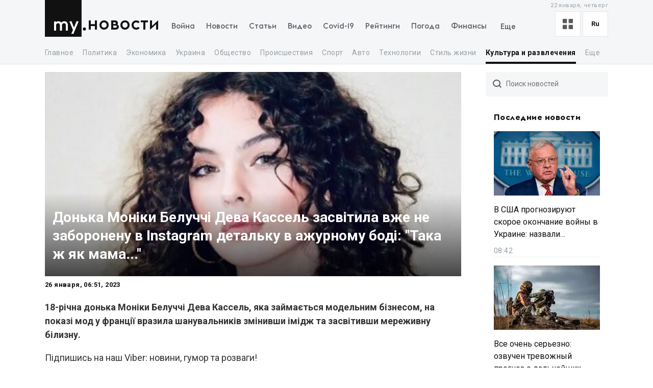

--- FILE ---
content_type: text/html; charset=utf-8
request_url: https://my.ua/news/cluster/2023-01-26-donka-moniki-beluchchi-deva-kassel-zasvitila-vzhe-ne-zaboronenu-v-instagram-detalku-v-azhurnomu-bodi-taka-zh-iak-mama
body_size: 64108
content:
<!DOCTYPE html><html lang="ru"><head><meta charSet="utf-8"/><meta name="viewport" content="width=device-width, initial-scale=1, maximum-scale=2"/><link rel="preload" as="image" href="https://thumbor.my.ua/TV49ZMcqtOhRL8S6ASqTZsrCT80=/800x400/smart/filters:format(webp)/https%3A%2F%2Fs3.eu-central-1.amazonaws.com%2Fmedia.my.ua%2Ffeed%2F9%2Fe4098c54791c73bc2576e37e9552bf24.jpg" fetchPriority="high"/><link rel="stylesheet" href="/_next/static/css/40ad6f1d2aecb92c.css" data-precedence="next"/><link rel="preload" as="script" fetchPriority="low" href="/_next/static/chunks/webpack-f25aaee742e2fa71.js"/><script src="/_next/static/chunks/fd9d1056-a0ac8023e0370fc2.js" async=""></script><script src="/_next/static/chunks/2761-9d66fa30c9267314.js" async=""></script><script src="/_next/static/chunks/main-app-2b49566596789369.js" async=""></script><script src="/_next/static/chunks/8434-71ee9cc9d77a169d.js" async=""></script><script src="/_next/static/chunks/1551-c5ec35d1c4571733.js" async=""></script><script src="/_next/static/chunks/7586-5830899ea5624dac.js" async=""></script><script src="/_next/static/chunks/7867-543f758d6b783c03.js" async=""></script><script src="/_next/static/chunks/2779-f0b98af213374b66.js" async=""></script><script src="/_next/static/chunks/2880-591b6845ea8ab4b8.js" async=""></script><script src="/_next/static/chunks/7277-717acd815369812d.js" async=""></script><script src="/_next/static/chunks/7075-c7edd869362876c5.js" async=""></script><script src="/_next/static/chunks/5537-100600c4bccb42d4.js" async=""></script><script src="/_next/static/chunks/4442-fe61b75ac5eca73f.js" async=""></script><script src="/_next/static/chunks/app/%5Blocale%5D/(newsSlug)/news/cluster/%5B...newsSlug%5D/layout-f4661bcdd352f454.js" async=""></script><script src="/_next/static/chunks/5223-68fd477aab2317f3.js" async=""></script><script src="/_next/static/chunks/7641-54b62811f6eb37dd.js" async=""></script><script src="/_next/static/chunks/7415-d40cf15aa8f2d35f.js" async=""></script><script src="/_next/static/chunks/app/%5Blocale%5D/layout-d579632c52d66755.js" async=""></script><script async="" src="https://cdn.getpush.net/s/4mnozr2wdbdo00xtil9ak22pcsycyhp9/client.js"></script><script src="/_next/static/chunks/app/%5Blocale%5D/error-393624c2159d7aa6.js" async=""></script><script src="/_next/static/chunks/1182-8975ad8d5e1b8b64.js" async=""></script><script src="/_next/static/chunks/8272-44dfa9d7ee56b0e1.js" async=""></script><script src="/_next/static/chunks/4030-a612dadd2d6181e9.js" async=""></script><script src="/_next/static/chunks/9257-2b544f523482ea2e.js" async=""></script><script src="/_next/static/chunks/app/%5Blocale%5D/(homepage)/page-8899a0befa047bb6.js" async=""></script><script src="/_next/static/chunks/8397-90996a1875511d39.js" async=""></script><script src="/_next/static/chunks/744-76c442f83a262aef.js" async=""></script><script src="/_next/static/chunks/5360-b91872851b5c9d06.js" async=""></script><script src="/_next/static/chunks/2396-06190b7e9761b541.js" async=""></script><script src="/_next/static/chunks/3399-f392c21f54206218.js" async=""></script><script src="/_next/static/chunks/app/%5Blocale%5D/(newsSlug)/news/cluster/%5B...newsSlug%5D/page-972ee53c89d6c696.js" async=""></script><link rel="preload" href="//www.instagram.com/embed.js" as="script"/><meta property="fb:app_id" content="2074938146052490"/><link rel="search" type="application/opensearchdescription+xml" title="My.ua" href="/files/opensearch.xml"/><link rel="icon" type="image/x-icon" href="/files/favicon/favicon.ico"/><link rel="apple-touch-icon" sizes="57x57" href="/files/favicon/apple-icon-57x57.png"/><link rel="apple-touch-icon" sizes="60x60" href="/files/favicon/apple-icon-60x60.png"/><link rel="apple-touch-icon" sizes="72x72" href="/files/favicon/apple-icon-72x72.png"/><link rel="apple-touch-icon" sizes="76x76" href="/files/favicon/apple-icon-76x76.png"/><link rel="apple-touch-icon" sizes="114x114" href="/files/favicon/apple-icon-114x114.png"/><link rel="apple-touch-icon" sizes="120x120" href="/files/favicon/apple-icon-120x120.png"/><link rel="apple-touch-icon" sizes="144x144" href="/files/favicon/apple-icon-144x144.png"/><link rel="apple-touch-icon" sizes="152x152" href="/files/favicon/apple-icon-152x152.png"/><link rel="apple-touch-icon" sizes="180x180" href="/files/favicon/apple-icon-180x180.png"/><link rel="icon" type="image/png" sizes="192x192" href="/files/favicon/android-icon-192x192.png"/><link rel="icon" type="image/png" sizes="32x32" href="/files/favicon/favicon-32x32.png"/><link rel="icon" type="image/png" sizes="96x96" href="/files/favicon/favicon-96x96.png"/><link rel="icon" type="image/png" sizes="16x16" href="/files/favicon/favicon-16x16.png"/><meta name="msapplication-TileColor" content="#111"/><meta name="msapplication-TileImage" content="/files/favicon/ms-icon-144x144.png"/><meta name="theme-color" content="#111"/><title>Донька Моніки Белуччі Дева Кассель засвітила вже не заборонену в Instagram детальку в ажурному боді: &quot;Така ж як мама...&quot;</title><meta name="description" content="Дівчина працює моделлю, та взяла участь у показі мод у Франції"/><meta name="keywords" content="Моніка Белуччі, Ірина Сопонару, Діяч культури, Культура и развлечения, Шоу-бизнес, Моника Белучча, Кассель, Instagram, Моника Беллучча, Дэв, Моника, Скриншот, Ирина Сопонар, Женский квартал, Белла Рамзя"/><link rel="canonical" href="https://my.ua/uk/news/cluster/2023-01-26-donka-moniki-beluchchi-deva-kassel-zasvitila-vzhe-ne-zaboronenu-v-instagram-detalku-v-azhurnomu-bodi-taka-zh-iak-mama"/><meta property="og:title" content="Донька Моніки Белуччі Дева Кассель засвітила вже не заборонену в Instagram детальку в ажурному боді: &quot;Така ж як мама...&quot;"/><meta property="og:description" content="Дівчина працює моделлю, та взяла участь у показі мод у Франції"/><meta property="og:image" content="https://thumbor.my.ua/BzSnbvtxEFtS2qd4gdMXzzJAhZI=/1200x630/smart/filters:format(jpeg)/https%3A%2F%2Fs3.eu-central-1.amazonaws.com%2Fmedia.my.ua%2Ffeed%2F9%2Fe4098c54791c73bc2576e37e9552bf24.jpg"/><meta property="og:image:secure_url" content="https://thumbor.my.ua/BzSnbvtxEFtS2qd4gdMXzzJAhZI=/1200x630/smart/filters:format(jpeg)/https%3A%2F%2Fs3.eu-central-1.amazonaws.com%2Fmedia.my.ua%2Ffeed%2F9%2Fe4098c54791c73bc2576e37e9552bf24.jpg"/><meta property="og:image:width" content="1200"/><meta property="og:image:height" content="630"/><meta name="twitter:card" content="summary_large_image"/><meta name="twitter:title" content="Донька Моніки Белуччі Дева Кассель засвітила вже не заборонену в Instagram детальку в ажурному боді: &quot;Така ж як мама...&quot;"/><meta name="twitter:description" content="Дівчина працює моделлю, та взяла участь у показі мод у Франції"/><meta name="twitter:image" content="https://thumbor.my.ua/BzSnbvtxEFtS2qd4gdMXzzJAhZI=/1200x630/smart/filters:format(jpeg)/https%3A%2F%2Fs3.eu-central-1.amazonaws.com%2Fmedia.my.ua%2Ffeed%2F9%2Fe4098c54791c73bc2576e37e9552bf24.jpg"/><meta name="twitter:image:secure_url" content="https://thumbor.my.ua/BzSnbvtxEFtS2qd4gdMXzzJAhZI=/1200x630/smart/filters:format(jpeg)/https%3A%2F%2Fs3.eu-central-1.amazonaws.com%2Fmedia.my.ua%2Ffeed%2F9%2Fe4098c54791c73bc2576e37e9552bf24.jpg"/><meta name="twitter:image:width" content="1200"/><meta name="twitter:image:height" content="630"/><link rel="amphtml" href="https://amp.my.ua/news/cluster/2023-01-26-donka-moniki-beluchchi-deva-kassel-zasvitila-vzhe-ne-zaboronenu-v-instagram-detalku-v-azhurnomu-bodi-taka-zh-iak-mama"/><meta name="next-size-adjust"/><script>!(function(w,p,f,c){if(!window.crossOriginIsolated && !navigator.serviceWorker) return;c=w[p]=Object.assign(w[p]||{},{"lib":"/files/~partytown/"});c[f]=(c[f]||[]).concat(["dataLayer.push","gtag"])})(window,'partytown','forward');/* Partytown 0.10.2 - MIT builder.io */
const t={preserveBehavior:!1},e=e=>{if("string"==typeof e)return[e,t];const[n,r=t]=e;return[n,{...t,...r}]},n=Object.freeze((t=>{const e=new Set;let n=[];do{Object.getOwnPropertyNames(n).forEach((t=>{"function"==typeof n[t]&&e.add(t)}))}while((n=Object.getPrototypeOf(n))!==Object.prototype);return Array.from(e)})());!function(t,r,o,i,a,s,c,d,l,p,u=t,f){function h(){f||(f=1,"/"==(c=(s.lib||"/~partytown/")+(s.debug?"debug/":""))[0]&&(l=r.querySelectorAll('script[type="text/partytown"]'),i!=t?i.dispatchEvent(new CustomEvent("pt1",{detail:t})):(d=setTimeout(v,1e4),r.addEventListener("pt0",w),a?y(1):o.serviceWorker?o.serviceWorker.register(c+(s.swPath||"partytown-sw.js"),{scope:c}).then((function(t){t.active?y():t.installing&&t.installing.addEventListener("statechange",(function(t){"activated"==t.target.state&&y()}))}),console.error):v())))}function y(e){p=r.createElement(e?"script":"iframe"),t._pttab=Date.now(),e||(p.style.display="block",p.style.width="0",p.style.height="0",p.style.border="0",p.style.visibility="hidden",p.setAttribute("aria-hidden",!0)),p.src=c+"partytown-"+(e?"atomics.js?v=0.10.2":"sandbox-sw.html?"+t._pttab),r.querySelector(s.sandboxParent||"body").appendChild(p)}function v(n,o){for(w(),i==t&&(s.forward||[]).map((function(n){const[r]=e(n);delete t[r.split(".")[0]]})),n=0;n<l.length;n++)(o=r.createElement("script")).innerHTML=l[n].innerHTML,o.nonce=s.nonce,r.head.appendChild(o);p&&p.parentNode.removeChild(p)}function w(){clearTimeout(d)}s=t.partytown||{},i==t&&(s.forward||[]).map((function(r){const[o,{preserveBehavior:i}]=e(r);u=t,o.split(".").map((function(e,r,o){var a;u=u[o[r]]=r+1<o.length?u[o[r]]||(a=o[r+1],n.includes(a)?[]:{}):(()=>{let e=null;if(i){const{methodOrProperty:n,thisObject:r}=((t,e)=>{let n=t;for(let t=0;t<e.length-1;t+=1)n=n[e[t]];return{thisObject:n,methodOrProperty:e.length>0?n[e[e.length-1]]:void 0}})(t,o);"function"==typeof n&&(e=(...t)=>n.apply(r,...t))}return function(){let n;return e&&(n=e(arguments)),(t._ptf=t._ptf||[]).push(o,arguments),n}})()}))})),"complete"==r.readyState?h():(t.addEventListener("DOMContentLoaded",h),t.addEventListener("load",h))}(window,document,navigator,top,window.crossOriginIsolated);document.currentScript.dataset.partytown="";</script><script type="text/partytown" src="https://www.googletagmanager.com/gtag/js?id=G-TBW3EPYM6T"></script><script type="text/partytown">
            window.dataLayer = window.dataLayer || [];
            window.gtag = function gtag(){dataLayer.push(arguments);}
            gtag('js', new Date());

            gtag('config', 'G-TBW3EPYM6T');
          </script><script src="/_next/static/chunks/polyfills-78c92fac7aa8fdd8.js" noModule=""></script></head><body class="__variable_5f9e86"><div class="PageLayout_layoutWrapper__eiE7f" style="--scroll-arrow-color:#ffffff"><!--$--><header class="DesktopHeader_desktopHeaderWrapper__489hM"><div class="Container_container__FrTuH" style="align-items:flex-start;justify-content:flex-start;display:flex"><div class="DesktopHeader_desktopHeaderContainer__eqsYy"><div class="Logo_logoWrapper__eYrIQ"><a data-internal="true" data-pathname="/" class="Logo_logoLink__Z7ioK" href="/">MY.UA<svg class="Logo_logoSvg__jaE8V" viewBox="0 0 81 72" preserveAspectRatio="none"><path fill="var(--header-logo-color, var(--primary-color))" d="M0 72h71.9V0H0"></path><path fill="#fff" d="M37.357 45.407c-1.76 0-3.158 1.043-3.912 3.128.036.287.036.54.036.826v10.532h-3.947v-10.46c0-1.94-1.15-4.025-3.733-4.025-1.723 0-3.16 1.007-3.877 3.056v11.43h-3.948V41.92h3.948v1.69c1.22-1.366 2.98-1.976 4.63-1.976 2.513 0 4.415 1.042 5.6 2.767 1.687-2.227 4.163-2.766 5.922-2.766 4.415 0 6.927 3.09 6.927 7.727v10.532h-3.948v-10.46c0-1.94-1.113-4.025-3.697-4.025zm10.576-3.773h4.236l4.88 12.4 4.917-12.4h4.236L55.937 66.218h-4.163l3.23-7.548-7.07-17.036z"></path><path fill="var(--theme-color, var(--primary-color))" d="M77.42 53.634c1.722 0 3.086 1.4 3.086 3.09 0 1.726-1.364 3.128-3.087 3.128s-3.123-1.402-3.123-3.127c0-1.69 1.4-3.09 3.122-3.09"></path></svg></a><a data-internal="true" data-pathname="/news" class="Logo_logoTitle__mVsk3" href="/news">Новости</a></div><nav class="DesktopMenu_menuWrapper__2mkyj"><ul class="DesktopMenu_menuList__jgA_0"><li class="DesktopMenu_menuItem__i2nV4"><a data-internal="true" data-pathname="/news/story/vtorzhenie-rossii-v-ukrainu" class="DesktopMenu_menuItemLink__c61wi" href="/news/story/vtorzhenie-rossii-v-ukrainu">Война</a></li><li class="DesktopMenu_menuItem__i2nV4"><a data-internal="true" data-pathname="/news" class="DesktopMenu_menuItemLink__c61wi" href="/news">Новости</a></li><li class="DesktopMenu_menuItem__i2nV4"><a data-internal="true" data-pathname="/articles" class="DesktopMenu_menuItemLink__c61wi" href="/articles">Статьи</a></li><li class="DesktopMenu_menuItem__i2nV4"><a data-internal="true" data-pathname="/video" class="DesktopMenu_menuItemLink__c61wi" href="/video">Видео</a></li><li class="DesktopMenu_menuItem__i2nV4"><a data-internal="true" data-pathname="/coronavirus" class="DesktopMenu_menuItemLink__c61wi" href="/coronavirus">Covid-19</a></li><li class="DesktopMenu_menuItem__i2nV4"><a data-internal="true" data-pathname="/persons" class="DesktopMenu_menuItemLink__c61wi" href="/persons">Рейтинги</a></li><li class="DesktopMenu_menuItem__i2nV4"><a data-internal="true" data-pathname="/weather" class="DesktopMenu_menuItemLink__c61wi" href="/weather">Погода</a></li><li class="DesktopMenu_menuItemLast__Nn056 DesktopMenu_menuItem__i2nV4"><button type="button" class="DesktopMenu_menuItemButton__ToPUU DesktopMenu_menuItemLink__c61wi">Еще</button><ul class="DesktopMenu_menuList__jgA_0"><li class="DesktopMenu_menuItem__i2nV4"><a data-internal="true" data-pathname="/currencies" class="DesktopMenu_menuItemLink__c61wi" href="/currencies">Финансы</a></li><li class="DesktopMenu_menuItem__i2nV4"><a data-internal="true" data-pathname="/horoscopes" class="DesktopMenu_menuItemLink__c61wi" href="/horoscopes">Гороскоп</a></li><li class="DesktopMenu_menuItem__i2nV4"><a data-internal="true" data-pathname="/radio" class="DesktopMenu_menuItemLink__c61wi" href="/radio">Радио</a></li><li class="DesktopMenu_menuItem__i2nV4"><a data-internal="true" data-pathname="/tv" class="DesktopMenu_menuItemLink__c61wi" href="/tv">Телепрограмма</a></li><li class="DesktopMenu_menuItem__i2nV4"><a data-internal="true" data-pathname="/contacts" class="DesktopMenu_menuItemLink__c61wi" href="/contacts">Контакты</a></li></ul></li></ul></nav><div class="DesktopOptions_optionsWrapper__1lp30"><div class="DesktopOptions_optionsBlock__GjKIZ"><div class="NewsViewModeSwitcher_modeSwitcherWrapper__XGkTn" style="overflow:hidden"><div class="NewsViewModeSwitcher_modeSwitcherCurrent__djaFw" title="Отображение ленты - С картинками"><svg xmlns="http://www.w3.org/2000/svg" width="20" height="20" fill="none" viewBox="0 0 12 12"><path fill="#5A5A5A" d="M0 0H5V5H0z"></path><path fill="#5A5A5A" d="M7 0H12V5H7z"></path><path fill="#5A5A5A" d="M7 7H12V12H7z"></path><path fill="#5A5A5A" d="M0 7H5V12H0z"></path></svg></div><div class="NewsViewModeSwitcher_modeSwitcherMenu__AuxVW"><div class="NewsViewModeSwitcher_modeSwitcherItem__E54GD"><svg xmlns="http://www.w3.org/2000/svg" width="20" height="20" fill="none" viewBox="0 0 12 12"><path fill="#5A5A5A" d="M0 0H5V5H0z"></path><path fill="#5A5A5A" d="M7 0H12V5H7z"></path><path fill="#5A5A5A" d="M7 7H12V12H7z"></path><path fill="#5A5A5A" d="M0 7H5V12H0z"></path></svg><span>С картинками</span></div><div class="NewsViewModeSwitcher_modeSwitcherItem__E54GD"><svg xmlns="http://www.w3.org/2000/svg" enable-background="new 0 0 512 512" fill="#5A5A5A" viewBox="2 5 20 14" width="20" height="20"><path fill-rule="evenodd" d="M2 6a1 1 0 011-1h18a1 1 0 110 2H3a1 1 0 01-1-1zm4 4a1 1 0 011-1h10a1 1 0 110 2H7a1 1 0 01-1-1zm-4 4a1 1 0 011-1h18a1 1 0 110 2H3a1 1 0 01-1-1zm4 4a1 1 0 011-1h10a1 1 0 110 2H7a1 1 0 01-1-1z" clip-rule="evenodd" data-original="#000000"></path></svg><span>Текстовый вид</span></div></div></div><div class="LanguageSwitcher_languageSwitcherWrapper__CfhHD" style="overflow:hidden" data-is-menu-visible="false"><div class="LanguageSwitcher_languageSwitcherCurrent__ri9_Q" title="Язык - Русский">ru</div><div class="LanguageSwitcher_languageSwitcherMenu__Pb4PD"><a data-internal="true" data-pathname="/news/cluster/2023-01-26-donka-moniki-beluchchi-deva-kassel-zasvitila-vzhe-ne-zaboronenu-v-instagram-detalku-v-azhurnomu-bodi-taka-zh-iak-mama" class="LanguageSwitcher_languageSwitcherItem__dB8_g" style="--before-opacity:0" href="/uk/news/cluster/2023-01-26-donka-moniki-beluchchi-deva-kassel-zasvitila-vzhe-ne-zaboronenu-v-instagram-detalku-v-azhurnomu-bodi-taka-zh-iak-mama"><span>Украинский</span></a><a data-internal="true" data-pathname="/news/cluster/2023-01-26-donka-moniki-beluchchi-deva-kassel-zasvitila-vzhe-ne-zaboronenu-v-instagram-detalku-v-azhurnomu-bodi-taka-zh-iak-mama" class="LanguageSwitcher_languageSwitcherItem__dB8_g" style="--before-opacity:1" href="/news/cluster/2023-01-26-donka-moniki-beluchchi-deva-kassel-zasvitila-vzhe-ne-zaboronenu-v-instagram-detalku-v-azhurnomu-bodi-taka-zh-iak-mama"><span>Русский</span></a></div></div></div><div class="HeaderDate_optionsDate__hhF2F">22 января, четверг</div></div></div></div><div class="Container_container__FrTuH" style="align-items:flex-start;justify-content:flex-start;display:flex"><nav class="DesktopSubmenu_desktopSubmenuWrapper__q1QS7"><div class="DesktopSubmenu_submenuLinkWrapper__8qrFP"><a data-internal="true" data-pathname="/news" class="DesktopSubmenu_submenuLink__feqDf" href="/news">Главное</a></div><div class="DesktopSubmenu_submenuLinkWrapper__8qrFP"><a data-internal="true" data-pathname="/news/politika" class="DesktopSubmenu_submenuLink__feqDf" href="/news/politika">Политика</a></div><div class="DesktopSubmenu_submenuLinkWrapper__8qrFP"><a data-internal="true" data-pathname="/news/ekonomika" class="DesktopSubmenu_submenuLink__feqDf" href="/news/ekonomika">Экономика</a></div><div class="DesktopSubmenu_submenuLinkWrapper__8qrFP"><a data-internal="true" data-pathname="/news/ukraina" class="DesktopSubmenu_submenuLink__feqDf" href="/news/ukraina">Украина</a></div><div class="DesktopSubmenu_submenuLinkWrapper__8qrFP"><a data-internal="true" data-pathname="/news/obshchestvo" class="DesktopSubmenu_submenuLink__feqDf" href="/news/obshchestvo">Общество</a></div><div class="DesktopSubmenu_submenuLinkWrapper__8qrFP"><a data-internal="true" data-pathname="/news/proisshestviia" class="DesktopSubmenu_submenuLink__feqDf" href="/news/proisshestviia">Происшествия</a></div><div class="DesktopSubmenu_submenuLinkWrapper__8qrFP"><a data-internal="true" data-pathname="/news/sport" class="DesktopSubmenu_submenuLink__feqDf" href="/news/sport">Спорт</a></div><div class="DesktopSubmenu_submenuLinkWrapper__8qrFP"><a data-internal="true" data-pathname="/news/avto" class="DesktopSubmenu_submenuLink__feqDf" href="/news/avto">Авто</a></div><div class="DesktopSubmenu_submenuLinkWrapper__8qrFP"><a data-internal="true" data-pathname="/news/tekhnologii" class="DesktopSubmenu_submenuLink__feqDf" href="/news/tekhnologii">Технологии</a></div><div class="DesktopSubmenu_submenuLinkWrapper__8qrFP"><a data-internal="true" data-pathname="/news/stil-zhizni" class="DesktopSubmenu_submenuLink__feqDf" href="/news/stil-zhizni">Стиль жизни</a></div><div class="DesktopSubmenu_submenuLinkWrapper__8qrFP"><a data-internal="true" data-pathname="/news/kultura-i-razvlecheniia" class="DesktopSubmenu_submenuLink__feqDf DesktopSubmenu_submenuLinkActive__TMnYw" href="/news/kultura-i-razvlecheniia">Культура и развлечения</a></div><div class="DesktopSubmenu_submenuLinkWrapper__8qrFP"><a data-internal="true" data-pathname="/news/zdorove" class="DesktopSubmenu_submenuLink__feqDf" href="/news/zdorove">Здоровье</a></div></nav></div></header><!--/$--><main class="PageLayout_pageWrapper__W4I6v"><script type="application/ld+json">{"@context":"https://schema.org","@type":"BreadcrumbList","itemListElement":[{"@type":"ListItem","position":1,"name":"MY.UA","item":"https://my.ua"},{"@type":"ListItem","position":2,"name":"Новости","item":"https://my.ua/news"},{"@type":"ListItem","position":3,"name":"Культура и развлечения","item":"https://my.ua/news/kultura-i-razvlecheniia"},{"@type":"ListItem","position":4,"name":"Шоу-бизнес","item":"https://my.ua/news/kultura-i-razvlecheniia/shou-biznes"},{"@type":"ListItem","position":5,"name":"Донька Моніки Белуччі Дева Кассель засвітила вже не заборонену в Instagram детальку в ажурному боді: \"Така ж як мама...\"","item":"https://my.ua/news/cluster/2023-01-26-donka-moniki-beluchchi-deva-kassel-zasvitila-vzhe-ne-zaboronenu-v-instagram-detalku-v-azhurnomu-bodi-taka-zh-iak-mama"}]}</script><script type="application/ld+json">{
        "@context": "https://schema.org",
        "@type": "NewsArticle",
        "articleSection":"Культура и развлечения",
        "headline": "Донька Моніки Белуччі Дева Кассель засвітила вже не заборонену в Instagram детальку в ажурному боді: \"Така ж як мама...\"",
        "name": "Донька Моніки Белуччі Дева Кассель засвітила вже не заборонену в Instagram детальку в ажурному боді: \"Така ж як мама...\"",
        "dateCreated": "2023-01-26T06:51:35Z",
        "datePublished": "2023-01-26T06:51:35Z",
        "dateModified": "2023-01-26T06:51:35Z",
        "description": "Донька Моніки Белуччі Дева Кассель засвітила вже не заборонену в Instagram детальку в ажурному боді: \"Така ж як мама...\"",
        "mainEntityOfPage": {
            "@type":"WebPage",
            "@id":"https://my.ua/news/cluster/2023-01-26-donka-moniki-beluchchi-deva-kassel-zasvitila-vzhe-ne-zaboronenu-v-instagram-detalku-v-azhurnomu-bodi-taka-zh-iak-mama"
        },
        "author": {
             "@type": "Organization", "name": "MY.UA"
        },
        "image": {
            "@type": "ImageObject",
            "url": "https://thumbor.my.ua/BzSnbvtxEFtS2qd4gdMXzzJAhZI=/1200x630/smart/filters:format(jpeg)/https%3A%2F%2Fs3.eu-central-1.amazonaws.com%2Fmedia.my.ua%2Ffeed%2F9%2Fe4098c54791c73bc2576e37e9552bf24.jpg",
            "width": 1200,
            "height": 630
        },
        "publisher": {
            "@type": "Organization",
            "name": "MY.UA",
            "url":"https://my.ua",
            "logo": {
                "@type": "ImageObject",
                "url": "https://my.ua/files/images/meta/home.png",
                "width": 1200,
                "height": 630
            }
        }
    }</script><div class="Container_container__FrTuH" style="align-items:flex-start;justify-content:flex-start;display:block" data-page="single-news"><div class="Grid_grid__YN9Ho"><div class="Grid_gridItem__ovzvD" style="--grid-item-width:75%"><div class="SingleNews_singleNewsWrapper___uxRg"><div class="SingleNews_singleNewsMobileImageWrapper__y4VYQ" data-label="content-header"><figure class="SingleNews_singleNewsMobileImageContainer__xStc_"><img alt="Донька Моніки Белуччі Дева Кассель засвітила вже не заборонену в Instagram детальку в ажурному боді: &quot;Така ж як мама...&quot;" fetchPriority="high" width="800" height="400" decoding="async" data-nimg="1" style="color:transparent" src="https://thumbor.my.ua/TV49ZMcqtOhRL8S6ASqTZsrCT80=/800x400/smart/filters:format(webp)/https%3A%2F%2Fs3.eu-central-1.amazonaws.com%2Fmedia.my.ua%2Ffeed%2F9%2Fe4098c54791c73bc2576e37e9552bf24.jpg"/><figcaption class="SingleNews_singleNewsMobileImageContainerCaption__GNkMI">Донька Моніки Белуччі Дева Кассель засвітила вже не заборонену в Instagram детальку в ажурному боді: &quot;Така ж як мама...&quot;</figcaption></figure><h1 class="SingleNews_singleNewsMobileTitle__ZPdUI"><a href="https://znaj.ua/show-business/448937-donka-moniki-beluchchi-deva-kassel-zasvitila-vzhe-ne-zaboronenu-v-instagram-detalku-v-azhurnomu-bodi-taka-zh-yak-mama" target="_blank" rel="noopener noreferrer nofollow">Донька Моніки Белуччі Дева Кассель засвітила вже не заборонену в Instagram детальку в ажурному боді: &quot;Така ж як мама...&quot;</a></h1></div><div class="SingleNews_singleNewsDateWrapper__m0aF_"><time class="SingleNews_singleNewsDate__Z15lQ" dateTime="2023-01-26T06:51:35Z" data-label="content-date">26 января, 08:51, 2023</time></div><div id="single-news-content" class="SingleNews_singleNewsContent__6C5Vv"><div><p><strong>18-річна донька Моніки Белуччі Дева Кассель, яка займається модельним бізнесом, на показі мод у франції вразила шанувальників змінивши імідж та засвітивши мереживну білизну. </strong></p>
<div>
<p>Підпишись на наш Viber: новини, гумор та розваги!</p>
<a href="https://invite.viber.com/?g2=AQBHp854yy0BjknLCovlazGCqvAmipQtzJqWDxlaZXNq4%2FMp3TOY868DzX9xyWLg" target="_blank" rel="nofollow">
<svg width="24" height="24" xmlns="http://www.w3.org/2000/svg" fill-rule="evenodd" viewbox="0 0 24 24" clip-rule="evenodd" fill="#fff"><path d="M12.892 13.745s.427.038.656-.247l.448-.563c.216-.28.738-.458 1.249-.174.676.382 1.55.982 2.149 1.541.33.278.407.688.182 1.121l-.002.009c-.232.408-.541.791-.932 1.148l-.009.006c-.44.367-.946.58-1.487.404l-.01-.014c-.972-.275-3.304-1.464-4.79-2.649-2.431-1.918-4.159-5.082-4.637-6.778l-.015-.01c-.176-.543.039-1.049.404-1.488l.007-.008c.357-.391.739-.701 1.148-.932l.009-.002c.432-.225.842-.149 1.121.182.367.379 1.056 1.291 1.54 2.149.284.51.106 1.033-.173 1.248l-.564.448c-.284.23-.247.657-.247.657s.834 3.156 3.953 3.952zm4.907-2.616c-.167 0-.303-.135-.304-.302-.014-1.83-.564-3.288-1.634-4.332-1.072-1.045-2.427-1.581-4.027-1.592-.168-.001-.303-.138-.301-.306.001-.167.136-.301.303-.301h.002c1.762.012 3.258.606 4.447 1.764 1.19 1.162 1.802 2.765 1.817 4.763.001.167-.133.304-.301.306h-.002zm-1.595-.624h-.007c-.168-.004-.301-.143-.297-.31.024-1.038-.273-1.878-.906-2.569-.63-.689-1.495-1.065-2.645-1.149-.167-.013-.293-.158-.281-.325.013-.167.158-.293.325-.281 1.294.095 2.32.548 3.049 1.345.733.8 1.092 1.807 1.065 2.992-.004.165-.139.297-.303.297zm-1.558-.522c-.161 0-.295-.126-.303-.289-.051-1.03-.537-1.534-1.527-1.588-.168-.009-.296-.152-.287-.319.009-.168.151-.296.319-.287 1.308.07 2.034.819 2.101 2.164.009.167-.12.31-.288.318l-.015.001zm6.817 3.469c-.605 4.877-4.172 5.185-4.83 5.396-.28.09-2.882.737-6.152.524 0 0-2.438 2.94-3.199 3.705-.119.119-.258.167-.352.145-.131-.032-.167-.188-.165-.414l.02-4.016v-.001c-4.762-1.323-4.485-6.295-4.431-8.898.054-2.603.543-4.736 1.996-6.17 2.61-2.364 7.987-2.011 7.987-2.011 4.541.02 6.717 1.387 7.222 1.845 1.675 1.434 2.528 4.867 1.904 9.895zm-.652-11.113c-.597-.548-3.007-2.298-8.375-2.322 0 0-6.33-.382-9.416 2.45-1.718 1.718-2.322 4.231-2.386 7.348-.063 3.118-.146 8.958 5.484 10.542l.006.002-.004 2.416s-.035.979.609 1.179c.779.241 1.236-.502 1.981-1.304.408-.44.971-1.086 1.397-1.58 3.851.322 6.812-.417 7.149-.526.777-.253 5.177-.816 5.893-6.657.738-6.022-.358-9.83-2.338-11.548z"></path></svg>
Підписатися</a>
</div>
<p>Донька італійської актриси Моніки Беллуччі підкреслила фігуру елегантним вбранням. Фото дівчин показала на своїй сторінці в <a href="https://www.instagram.com/p/CnzTNdxsohm/?igshid=OGQ2MjdiOTE%3D" target="_blank" rel="nofollow">Instagram</a>.</p>

<p></p><figure>
<div>

<img alt="Донька Моніки Белуччі Дева Кассель засвітила вже не заборонену в Instagram детальку в ажурному боді: &quot;Така ж як мама...&quot; - Фото 1" src="https://thumbor.my.ua/yt6VrgG5uAK9_hYOySUifJ2DCno=/600x/smart/filters:format(webp)/https%3A%2F%2Fs3.eu-central-1.amazonaws.com%2Fmedia.my.ua%2Ffeed%2F9%2F5825f1d60e9a62f95cc9982ad874ef04.jpg" loading="lazy" srcSet="https://thumbor.my.ua/yt6VrgG5uAK9_hYOySUifJ2DCno=/600x/smart/filters:format(webp)/https%3A%2F%2Fs3.eu-central-1.amazonaws.com%2Fmedia.my.ua%2Ffeed%2F9%2F5825f1d60e9a62f95cc9982ad874ef04.jpg 1x, https://thumbor.my.ua/6H76vQABFUYLLvB1zeeR1kpZ5qM=/1200x/smart/filters:format(webp)/https%3A%2F%2Fs3.eu-central-1.amazonaws.com%2Fmedia.my.ua%2Ffeed%2F9%2F5825f1d60e9a62f95cc9982ad874ef04.jpg 2x"/>
</div>
<figcaption>

<div>
</div>
</figcaption>
</figure>
<p></p>
<p>Вона наділа чорну мереживну блузку та довгу спідницю. Зверху дівчина накинула пальто, яке підкреслило витонченість дівчини. Образ доповнив невеличкий клач в руці красуні. </p>
<p></p><figure>
<div>

<img alt="Дева Кассель. Фото: Instagram" src="https://thumbor.my.ua/MqM1Eyx4rHN2qABvAI3PCPSNyMk=/600x/smart/filters:format(webp)/https%3A%2F%2Fs3.eu-central-1.amazonaws.com%2Fmedia.my.ua%2Ffeed%2F9%2F6a8c546dc7c0f4e39b96ca9ccde33b6b.jpg" loading="lazy" srcSet="https://thumbor.my.ua/MqM1Eyx4rHN2qABvAI3PCPSNyMk=/600x/smart/filters:format(webp)/https%3A%2F%2Fs3.eu-central-1.amazonaws.com%2Fmedia.my.ua%2Ffeed%2F9%2F6a8c546dc7c0f4e39b96ca9ccde33b6b.jpg 1x, https://thumbor.my.ua/7u-A0E9L48if54n-jkl2eiasASo=/1200x/smart/filters:format(webp)/https%3A%2F%2Fs3.eu-central-1.amazonaws.com%2Fmedia.my.ua%2Ffeed%2F9%2F6a8c546dc7c0f4e39b96ca9ccde33b6b.jpg 2x"/>
</div>
<figcaption>
<div>Дева Кассель. Фото: Instagram</div>
<div>
</div>
</figcaption>
</figure>
<p></p>

<p>Шанувальники зірки подіумів порівняли її з матір&#x27;ю. Зараз Моніка Беллуччі віддає перевагу прямому волоссю, але був час, коли вона обожнювала кучері.</p>
<p></p><figure>
<div>

<img alt="Дева Кассель. Фото: Instagram" src="https://thumbor.my.ua/JGtmaTDSA-LeW0aEz7_VUES11Gg=/600x/smart/filters:format(webp)/https%3A%2F%2Fs3.eu-central-1.amazonaws.com%2Fmedia.my.ua%2Ffeed%2F9%2F9bc44d702d989a6d3740ac3a0ee67ea0.jpg" loading="lazy" srcSet="https://thumbor.my.ua/JGtmaTDSA-LeW0aEz7_VUES11Gg=/600x/smart/filters:format(webp)/https%3A%2F%2Fs3.eu-central-1.amazonaws.com%2Fmedia.my.ua%2Ffeed%2F9%2F9bc44d702d989a6d3740ac3a0ee67ea0.jpg 1x, https://thumbor.my.ua/PXJ0L784VV7K4TIFNdsCIX-OBic=/1200x/smart/filters:format(webp)/https%3A%2F%2Fs3.eu-central-1.amazonaws.com%2Fmedia.my.ua%2Ffeed%2F9%2F9bc44d702d989a6d3740ac3a0ee67ea0.jpg 2x"/>
</div>
<figcaption>
<div>Дева Кассель. Фото: Instagram</div>
<div>
</div>
</figcaption>
</figure>
<p></p>

<p>&quot;Праця тата з мамою дала свої плоди&quot;, &quot; Так само як Моніка з унікальною чеснотою і талантом&quot;, &quot;Просто копія мами&quot;, &quot;Яка красива, леді в чорному, &quot;Виросла рідкісною красунею&quot;, &quot;Чарівна дівчина, просто краса&quot;, &quot;Ви як мати, така ж прекрасна&quot;, &quot;Шикарний вихід у світ, милуюсь вами&quot;, - прокоментували шанувальники дівчини.</p>
<p></p><figure>
<div>

<img alt="Скриншот коментарів" src="https://thumbor.my.ua/onXYsxAVpE8IJwtje9nJZR_tVyc=/600x/smart/filters:format(webp)/https%3A%2F%2Fs3.eu-central-1.amazonaws.com%2Fmedia.my.ua%2Ffeed%2F9%2F3bbc853bee9288098a97d8d15dd24424.jpg" loading="lazy" srcSet="https://thumbor.my.ua/onXYsxAVpE8IJwtje9nJZR_tVyc=/600x/smart/filters:format(webp)/https%3A%2F%2Fs3.eu-central-1.amazonaws.com%2Fmedia.my.ua%2Ffeed%2F9%2F3bbc853bee9288098a97d8d15dd24424.jpg 1x, https://thumbor.my.ua/cir9n93_tOTTeoI5XuliGAk0-uc=/1200x/smart/filters:format(webp)/https%3A%2F%2Fs3.eu-central-1.amazonaws.com%2Fmedia.my.ua%2Ffeed%2F9%2F3bbc853bee9288098a97d8d15dd24424.jpg 2x"/>
</div>
<figcaption>
<div>Скриншот коментарів</div>
<div>
</div>
</figcaption>
</figure>
<p></p>
<p>Варто сказати, що Дева користується неабиякою популярністю, на її сторінку в соцмержі підписано майже 800 тисяч осіб.</p>

<div>
<blockquote class="instagram-media" data-instgrm-captioned="" data-instgrm-permalink="https://www.instagram.com/p/CnzTNdxsohm/" data-instgrm-version="12">
<a href="https://www.instagram.com/p/CnzTNdxsohm/" rel="nofollow"></a>
</blockquote>

</div>
<p>Нагадаємо, ми писали, що <a target="_blank" href="https://my.ua/persons/irina-soponaru">Ірина Сопонару</a> з &quot;Жіночого кварталу&quot; оголилася через плітки: &quot;Треба відпустку брати&quot;.</p>

<p>Як повідомляв &quot;Знай.ua&quot; Беллі Рамзі та Паскалю з &quot;The Last of Us&quot; заборонили проходити гру до зйомок.</p>
<p>Також &quot;Знай.ua&quot; інформував, щоу Гаррі Поттері були сцени з секс-жахами: що вирізали з фінального фільму.</p></div></div><div class="SingleNews_singleNewsFooter__Xyrfa" style="--grid-columns:3"><div class="SingleNewsSource_singleNewsFooterTitleNewsSource__g450l SingleNews_singleNewsFooterTitle__42otW">Источник материала</div><div class="SingleNewsSource_sourceContent__qBc8P"><img alt="Znaj.ua" class="SingleNewsSource_sourceImage__vvfK9" src="https://thumbor.my.ua/HE2gOtkEmDqkg_oCFhk2xd3mJGY=/32x/smart/filters:format(webp)/https%3A%2F%2Fs3.eu-central-1.amazonaws.com%2Fmedia.my.ua%2Fadmin%2Ffavicons%2Funnamed_1WmOlZn.jpg" loading="lazy" srcSet="https://thumbor.my.ua/HE2gOtkEmDqkg_oCFhk2xd3mJGY=/32x/smart/filters:format(webp)/https%3A%2F%2Fs3.eu-central-1.amazonaws.com%2Fmedia.my.ua%2Fadmin%2Ffavicons%2Funnamed_1WmOlZn.jpg 1x, https://thumbor.my.ua/hS0FCvUbBEc5tEr4UdlEn8L7fjs=/64x/smart/filters:format(webp)/https%3A%2F%2Fs3.eu-central-1.amazonaws.com%2Fmedia.my.ua%2Fadmin%2Ffavicons%2Funnamed_1WmOlZn.jpg 2x"/><a data-internal="true" data-pathname="/news/sources/znaj-ua" class="SingleNewsSource_sourceLink__rqRRX" href="/news/sources/znaj-ua">Znaj.ua</a></div><!--$--><div class="ShareButtons_shareButtonsTitle__EX_dC">Поделиться сюжетом</div><div class="ShareButtons_shareButtonsWrapper__i_HJN"><button data-evs="telegram" data-evp="1" class="react-share__ShareButton" style="background-color:transparent;border:none;padding:0;font:inherit;color:inherit;cursor:pointer"><svg viewBox="0 0 64 64" width="64" height="64"><rect width="64" height="64" rx="0" ry="0" fill="#25A3E3"></rect><path d="m45.90873,15.44335c-0.6901,-0.0281 -1.37668,0.14048 -1.96142,0.41265c-0.84989,0.32661 -8.63939,3.33986 -16.5237,6.39174c-3.9685,1.53296 -7.93349,3.06593 -10.98537,4.24067c-3.05012,1.1765 -5.34694,2.05098 -5.4681,2.09312c-0.80775,0.28096 -1.89996,0.63566 -2.82712,1.72788c-0.23354,0.27218 -0.46884,0.62161 -0.58825,1.10275c-0.11941,0.48114 -0.06673,1.09222 0.16682,1.5716c0.46533,0.96052 1.25376,1.35737 2.18443,1.71383c3.09051,0.99037 6.28638,1.93508 8.93263,2.8236c0.97632,3.44171 1.91401,6.89571 2.84116,10.34268c0.30554,0.69185 0.97105,0.94823 1.65764,0.95525l-0.00351,0.03512c0,0 0.53908,0.05268 1.06412,-0.07375c0.52679,-0.12292 1.18879,-0.42846 1.79109,-0.99212c0.662,-0.62161 2.45836,-2.38812 3.47683,-3.38552l7.6736,5.66477l0.06146,0.03512c0,0 0.84989,0.59703 2.09312,0.68132c0.62161,0.04214 1.4399,-0.07726 2.14229,-0.59176c0.70766,-0.51626 1.1765,-1.34683 1.396,-2.29506c0.65673,-2.86224 5.00979,-23.57745 5.75257,-27.00686l-0.02107,0.08077c0.51977,-1.93157 0.32837,-3.70159 -0.87096,-4.74991c-0.60054,-0.52152 -1.2924,-0.7498 -1.98425,-0.77965l0,0.00176zm-0.2072,3.29069c0.04741,0.0439 0.0439,0.0439 0.00351,0.04741c-0.01229,-0.00351 0.14048,0.2072 -0.15804,1.32576l-0.01229,0.04214l-0.00878,0.03863c-0.75858,3.50668 -5.15554,24.40802 -5.74203,26.96472c-0.08077,0.34417 -0.11414,0.31959 -0.09482,0.29852c-0.1756,-0.02634 -0.50045,-0.16506 -0.52679,-0.1756l-13.13468,-9.70175c4.4988,-4.33199 9.09945,-8.25307 13.744,-12.43229c0.8218,-0.41265 0.68483,-1.68573 -0.29852,-1.70681c-1.04305,0.24584 -1.92279,0.99564 -2.8798,1.47502c-5.49971,3.2626 -11.11882,6.13186 -16.55882,9.49279c-2.792,-0.97105 -5.57873,-1.77704 -8.15298,-2.57601c2.2336,-0.89555 4.00889,-1.55579 5.75608,-2.23009c3.05188,-1.1765 7.01687,-2.7042 10.98537,-4.24067c7.94051,-3.06944 15.92667,-6.16346 16.62028,-6.43037l0.05619,-0.02283l0.05268,-0.02283c0.19316,-0.0878 0.30378,-0.09658 0.35471,-0.10009c0,0 -0.01756,-0.05795 -0.00351,-0.04566l-0.00176,0zm-20.91715,22.0638l2.16687,1.60145c-0.93418,0.91311 -1.81743,1.77353 -2.45485,2.38812l0.28798,-3.98957" fill="white"></path></svg></button><button data-evs="facebook" data-evp="2" class="react-share__ShareButton" style="background-color:transparent;border:none;padding:0;font:inherit;color:inherit;cursor:pointer"><svg viewBox="0 0 64 64" width="64" height="64"><rect width="64" height="64" rx="0" ry="0" fill="#0965FE"></rect><path d="M34.1,47V33.3h4.6l0.7-5.3h-5.3v-3.4c0-1.5,0.4-2.6,2.6-2.6l2.8,0v-4.8c-0.5-0.1-2.2-0.2-4.1-0.2 c-4.1,0-6.9,2.5-6.9,7V28H24v5.3h4.6V47H34.1z" fill="white"></path></svg></button><button data-evs="twitter" data-evp="3" class="react-share__ShareButton" style="background-color:transparent;border:none;padding:0;font:inherit;color:inherit;cursor:pointer"><svg viewBox="0 0 64 64" width="64" height="64"><rect width="64" height="64" rx="0" ry="0" fill="#00aced"></rect><path d="M48,22.1c-1.2,0.5-2.4,0.9-3.8,1c1.4-0.8,2.4-2.1,2.9-3.6c-1.3,0.8-2.7,1.3-4.2,1.6 C41.7,19.8,40,19,38.2,19c-3.6,0-6.6,2.9-6.6,6.6c0,0.5,0.1,1,0.2,1.5c-5.5-0.3-10.3-2.9-13.5-6.9c-0.6,1-0.9,2.1-0.9,3.3 c0,2.3,1.2,4.3,2.9,5.5c-1.1,0-2.1-0.3-3-0.8c0,0,0,0.1,0,0.1c0,3.2,2.3,5.8,5.3,6.4c-0.6,0.1-1.1,0.2-1.7,0.2c-0.4,0-0.8,0-1.2-0.1 c0.8,2.6,3.3,4.5,6.1,4.6c-2.2,1.8-5.1,2.8-8.2,2.8c-0.5,0-1.1,0-1.6-0.1c2.9,1.9,6.4,2.9,10.1,2.9c12.1,0,18.7-10,18.7-18.7 c0-0.3,0-0.6,0-0.8C46,24.5,47.1,23.4,48,22.1z" fill="white"></path></svg></button><button data-evs="viber" data-evp="4" class="react-share__ShareButton" style="background-color:transparent;border:none;padding:0;font:inherit;color:inherit;cursor:pointer"><svg viewBox="0 0 64 64" width="64" height="64"><rect width="64" height="64" rx="0" ry="0" fill="#7360f2"></rect><path d="m31.0,12.3c9.0,0.2 16.4,6.2 18.0,15.2c0.2,1.5 0.3,3.0 0.4,4.6a1.0,1.0 0 0 1 -0.8,1.2l-0.1,0a1.1,1.1 0 0 1 -1.0,-1.2l0,0c-0.0,-1.2 -0.1,-2.5 -0.3,-3.8a16.1,16.1 0 0 0 -13.0,-13.5c-1.0,-0.1 -2.0,-0.2 -3.0,-0.3c-0.6,-0.0 -1.4,-0.1 -1.6,-0.8a1.1,1.1 0 0 1 0.9,-1.2l0.6,0l0.0,-0.0zm10.6,39.2a19.9,19.9 0 0 1 -2.1,-0.6c-6.9,-2.9 -13.2,-6.6 -18.3,-12.2a47.5,47.5 0 0 1 -7.0,-10.7c-0.8,-1.8 -1.6,-3.7 -2.4,-5.6c-0.6,-1.7 0.3,-3.4 1.4,-4.7a11.3,11.3 0 0 1 3.7,-2.8a2.4,2.4 0 0 1 3.0,0.7a39.0,39.0 0 0 1 4.7,6.5a3.1,3.1 0 0 1 -0.8,4.2c-0.3,0.2 -0.6,0.5 -1.0,0.8a3.3,3.3 0 0 0 -0.7,0.7a2.1,2.1 0 0 0 -0.1,1.9c1.7,4.9 4.7,8.7 9.7,10.8a5.0,5.0 0 0 0 2.5,0.6c1.5,-0.1 2.0,-1.8 3.1,-2.7a2.9,2.9 0 0 1 3.5,-0.1c1.1,0.7 2.2,1.4 3.3,2.2a37.8,37.8 0 0 1 3.1,2.4a2.4,2.4 0 0 1 0.7,3.0a10.4,10.4 0 0 1 -4.4,4.8a10.8,10.8 0 0 1 -1.9,0.6c-0.7,-0.2 0.6,-0.2 0,0l0.0,0l0,-0.0zm3.1,-21.4a4.2,4.2 0 0 1 -0.0,0.6a1.0,1.0 0 0 1 -1.9,0.1a2.7,2.7 0 0 1 -0.1,-0.8a10.9,10.9 0 0 0 -1.4,-5.5a10.2,10.2 0 0 0 -4.2,-4.0a12.3,12.3 0 0 0 -3.4,-1.0c-0.5,-0.0 -1.0,-0.1 -1.5,-0.2a0.9,0.9 0 0 1 -0.9,-1.0l0,-0.1a0.9,0.9 0 0 1 0.9,-0.9l0.1,0a14.1,14.1 0 0 1 5.9,1.5a11.9,11.9 0 0 1 6.5,9.3c0,0.1 0.0,0.3 0.0,0.5c0,0.4 0.0,0.9 0.0,1.5l0,0l0.0,0.0zm-5.6,-0.2a1.1,1.1 0 0 1 -1.2,-0.9l0,-0.1a11.3,11.3 0 0 0 -0.2,-1.4a4.0,4.0 0 0 0 -1.5,-2.3a3.9,3.9 0 0 0 -1.2,-0.5c-0.5,-0.1 -1.1,-0.1 -1.6,-0.2a1.0,1.0 0 0 1 -0.8,-1.1l0,0l0,0a1.0,1.0 0 0 1 1.1,-0.8c3.4,0.2 6.0,2.0 6.3,6.2a2.8,2.8 0 0 1 0,0.8a0.8,0.8 0 0 1 -0.8,0.7l0,0l0.0,-0.0z" fill="white"></path></svg></button><button data-evs="whatsapp" data-evp="5" class="react-share__ShareButton" style="background-color:transparent;border:none;padding:0;font:inherit;color:inherit;cursor:pointer"><svg viewBox="0 0 64 64" width="64" height="64"><rect width="64" height="64" rx="0" ry="0" fill="#25D366"></rect><path d="m42.32286,33.93287c-0.5178,-0.2589 -3.04726,-1.49644 -3.52105,-1.66732c-0.4712,-0.17346 -0.81554,-0.2589 -1.15987,0.2589c-0.34175,0.51004 -1.33075,1.66474 -1.63108,2.00648c-0.30032,0.33658 -0.60064,0.36247 -1.11327,0.12945c-0.5178,-0.2589 -2.17994,-0.80259 -4.14759,-2.56312c-1.53269,-1.37217 -2.56312,-3.05503 -2.86603,-3.57283c-0.30033,-0.5178 -0.03366,-0.80259 0.22524,-1.06149c0.23301,-0.23301 0.5178,-0.59547 0.7767,-0.90616c0.25372,-0.31068 0.33657,-0.5178 0.51262,-0.85437c0.17088,-0.36246 0.08544,-0.64725 -0.04402,-0.90615c-0.12945,-0.2589 -1.15987,-2.79613 -1.58964,-3.80584c-0.41424,-1.00971 -0.84142,-0.88027 -1.15987,-0.88027c-0.29773,-0.02588 -0.64208,-0.02588 -0.98382,-0.02588c-0.34693,0 -0.90616,0.12945 -1.37736,0.62136c-0.4712,0.5178 -1.80194,1.76053 -1.80194,4.27186c0,2.51134 1.84596,4.945 2.10227,5.30747c0.2589,0.33657 3.63497,5.51458 8.80262,7.74113c1.23237,0.5178 2.1903,0.82848 2.94111,1.08738c1.23237,0.38836 2.35599,0.33657 3.24402,0.20712c0.99159,-0.15534 3.04985,-1.24272 3.47963,-2.45956c0.44013,-1.21683 0.44013,-2.22654 0.31068,-2.45955c-0.12945,-0.23301 -0.46601,-0.36247 -0.98382,-0.59548m-9.40068,12.84407l-0.02589,0c-3.05503,0 -6.08417,-0.82849 -8.72495,-2.38189l-0.62136,-0.37023l-6.47252,1.68286l1.73463,-6.29129l-0.41424,-0.64725c-1.70875,-2.71846 -2.6149,-5.85116 -2.6149,-9.07706c0,-9.39809 7.68934,-17.06155 17.15993,-17.06155c4.58253,0 8.88029,1.78642 12.11655,5.02268c3.23625,3.21036 5.02267,7.50812 5.02267,12.06476c-0.0078,9.3981 -7.69712,17.06155 -17.14699,17.06155m14.58906,-31.58846c-3.93529,-3.80584 -9.1133,-5.95471 -14.62789,-5.95471c-11.36055,0 -20.60848,9.2065 -20.61625,20.52564c0,3.61684 0.94757,7.14565 2.75211,10.26282l-2.92557,10.63564l10.93337,-2.85309c3.0136,1.63108 6.4052,2.4958 9.85634,2.49839l0.01037,0c11.36574,0 20.61884,-9.2091 20.62403,-20.53082c0,-5.48093 -2.14111,-10.64081 -6.03239,-14.51915" fill="white"></path></svg></button></div><!--/$--></div><div class="SingleNews_singleNewsMentionedPersons__ZnlpD"><div class="SingleNews_singleNewsFooterTitle__42otW">Упоминаемые персоны</div><div class="SingleNews_singleNewsMentionedPersonsList__K_p5K"><a data-internal="true" data-pathname="/persons/irina-soponaru" class="MentionedPersonItem_mentionedPersonItemWrapper__TQsTT" href="/persons/irina-soponaru"><img alt="Ирина Сопонару" class="MentionedPersonItem_mentionedPersonImage__VpCNy" src="https://thumbor.my.ua/G4NEMewJKAtDaiP2_FwDfqpOF9k=/70x70/smart/filters:format(webp)/https%3A%2F%2Fs3.eu-central-1.amazonaws.com%2Fmedia.my.ua%2Fadmin%2F2fdd0877-d126-4e49-904e-98206d976597.jpeg" height="70" width="70" loading="lazy" srcSet="https://thumbor.my.ua/G4NEMewJKAtDaiP2_FwDfqpOF9k=/70x70/smart/filters:format(webp)/https%3A%2F%2Fs3.eu-central-1.amazonaws.com%2Fmedia.my.ua%2Fadmin%2F2fdd0877-d126-4e49-904e-98206d976597.jpeg 1x, https://thumbor.my.ua/VebBAsdZBh-5AMvSuPc1aP8VIf0=/140x140/smart/filters:format(webp)/https%3A%2F%2Fs3.eu-central-1.amazonaws.com%2Fmedia.my.ua%2Fadmin%2F2fdd0877-d126-4e49-904e-98206d976597.jpeg 2x"/><div><div class="MentionedPersonItem_mentionedPersonName__WsBcL">Ирина Сопонару</div><div class="MentionedPersonItem_mentionedPersonCategory__RGe91">Деятель культуры</div></div></a></div></div></div><!--$?--><template id="B:0"></template><img src="/files/images/preloader.gif" alt="loader" loading="lazy" width="50px" height="50px" class="Loader_loaderImage__3E25l"/><!--/$--><div></div></div><div class="Grid_gridItem__ovzvD" style="--grid-item-width:25%"><!--$?--><template id="B:1"></template><!--/$--></div></div><!--$?--><template id="B:2"></template><img src="/files/images/preloader.gif" alt="loader" loading="lazy" width="50px" height="50px" class="Loader_loaderImage__3E25l"/><!--/$--></div></main><footer class="Footer_footerWrapper__Ubi8P Footer_footerWrapperPreFooter__G2usf"><div class="PreFooter_preFooterBlock__6roTt"><div class="Container_container__FrTuH" style="align-items:flex-start;justify-content:flex-start;display:block"><div></div>Приветствуем Вас. Это <a href="https://my.ua/">сайт мировых новостей</a>. Предлагаем Вам узнать <a href="https://my.ua/news/obshchestvo/armiia">новости про армию</a>, а также новости раздела <a href="https://my.ua/news/kultura-i-razvlecheniia/shou-biznes">Шоу-бизнес</a>. Заходите, чтобы узнать <a href="https://my.ua/news/ukraina/situatsiia-na-vostoke">новости с Юго-Востока Украины на сегодня</a>, в дополнение к новости &quot;Донька Моніки Белуччі Дева Кассель засвітила вже не заборонену в Instagram детальку в ажурному боді: &quot;Така ж як мама...&quot;&quot; в ленте новостей <a href="https://my.ua/">MY.UA</a>. Также рекомендуем узнать новости общества на сайте новостей <a href="https://my.ua/">MY.UA</a></div></div><div class="Container_container__FrTuH" style="align-items:flex-start;justify-content:flex-start;display:flex"><div class="Footer_footerContainer__c1N4v"><div class="Footer_footerLogoWrapper__zuOXp">© <!-- -->2026<!-- --> «MY.UA»</div><div class="DownloadMobileAppBlock_storeLinksWrapper__qtc5p"><a data-internal="true" data-pathname="https://apps.apple.com/ua/app/my-ua-%D0%BD%D0%BE%D0%B2%D0%BE%D1%81%D1%82%D0%B8-%D1%83%D0%BA%D1%80%D0%B0%D0%B8%D0%BD%D1%8B-%D0%B8-%D0%BC%D0%B8%D1%80%D0%B0/id1437521768" class="DownloadMobileAppBlock_linkStore__lUUu4" rel="noopener noreferrer nofollow" target="_blank" aria-label="App store download link" href="https://apps.apple.com/ua/app/my-ua-%D0%BD%D0%BE%D0%B2%D0%BE%D1%81%D1%82%D0%B8-%D1%83%D0%BA%D1%80%D0%B0%D0%B8%D0%BD%D1%8B-%D0%B8-%D0%BC%D0%B8%D1%80%D0%B0/id1437521768?l=ru"><svg xmlns="http://www.w3.org/2000/svg" width="122" height="42" x="252" y="444" fill="none" viewBox="-1 -1 122 42"><rect width="119" height="39" x=".5" y=".5" fill="#221F1F" stroke="#4D4B4B" rx="3.5"></rect><path fill="#fff" d="M26.868 19.764c-.026-3.032 2.416-4.507 2.528-4.576-1.384-2.073-3.527-2.356-4.28-2.378-1.8-.194-3.547 1.107-4.464 1.107-.936 0-2.349-1.088-3.87-1.057-1.96.031-3.792 1.197-4.797 3.006-2.074 3.692-.527 9.115 1.46 12.098.994 1.461 2.157 3.092 3.676 3.035 1.488-.063 2.044-.975 3.839-.975 1.779 0 2.3.974 3.85.938 1.598-.026 2.602-1.468 3.562-2.942 1.148-1.674 1.61-3.324 1.628-3.408-.039-.012-3.101-1.214-3.132-4.848zm-2.929-8.917c.8-1.029 1.348-2.427 1.195-3.847-1.157.052-2.606.823-3.44 1.83-.737.886-1.396 2.338-1.226 3.704 1.3.1 2.636-.674 3.471-1.687zm26.342 19.31h-2.044l-1.12-3.518h-3.892l-1.067 3.518h-1.99l3.856-11.977h2.381l3.876 11.977zm-3.501-4.994-1.013-3.128c-.107-.32-.308-1.072-.604-2.256h-.036a87.625 87.625 0 0 1-.569 2.256l-.994 3.128h3.216zm13.416.569c0 1.469-.397 2.63-1.191 3.482-.711.759-1.594 1.138-2.648 1.138-1.138 0-1.955-.41-2.452-1.226h-.036v4.549h-1.92v-9.312c0-.923-.023-1.871-.07-2.843h1.688l.107 1.369h.036c.64-1.031 1.61-1.546 2.914-1.546 1.019 0 1.869.402 2.55 1.208.682.806 1.022 1.866 1.022 3.18zm-1.955.07c0-.841-.19-1.534-.57-2.08-.414-.568-.971-.852-1.67-.852-.472 0-.903.158-1.287.47a2.183 2.183 0 0 0-.755 1.237 2.536 2.536 0 0 0-.09.585v1.44c0 .628.194 1.158.579 1.59.385.434.886.65 1.5.65.724 0 1.286-.28 1.689-.835.402-.558.604-1.292.604-2.205zm11.888-.07c0 1.469-.397 2.63-1.192 3.482-.71.759-1.593 1.138-2.647 1.138-1.138 0-1.955-.41-2.452-1.226h-.036v4.549h-1.919v-9.312c0-.923-.024-1.871-.071-2.843H63.5l.107 1.369h.036c.639-1.031 1.61-1.546 2.914-1.546 1.018 0 1.868.402 2.551 1.208.68.806 1.021 1.866 1.021 3.18zm-1.955.07c0-.841-.19-1.534-.57-2.08-.415-.568-.97-.852-1.67-.852a2 2 0 0 0-1.289.47 2.182 2.182 0 0 0-.754 1.237 2.536 2.536 0 0 0-.089.585v1.44c0 .628.193 1.158.576 1.59.385.433.886.65 1.503.65.723 0 1.285-.28 1.688-.835.404-.558.605-1.292.605-2.205zm13.061.996c0 1.019-.354 1.848-1.064 2.488-.78.699-1.867 1.049-3.263 1.049-1.29 0-2.322-.248-3.104-.746l.445-1.6a5.263 5.263 0 0 0 2.774.766c.723 0 1.285-.164 1.689-.49.402-.326.603-.763.603-1.31a1.67 1.67 0 0 0-.498-1.227c-.33-.332-.882-.641-1.652-.926-2.097-.782-3.145-1.928-3.145-3.434 0-.985.367-1.792 1.102-2.42.733-.63 1.71-.943 2.932-.943 1.09 0 1.995.19 2.718.569l-.48 1.564c-.675-.367-1.438-.551-2.292-.551-.675 0-1.202.167-1.58.498-.319.296-.48.657-.48 1.084 0 .473.183.865.55 1.173.32.284.9.592 1.742.924 1.03.415 1.787.9 2.274 1.456.487.554.729 1.248.729 2.076zm6.345-3.838h-2.116v4.193c0 1.066.373 1.599 1.12 1.599.343 0 .627-.03.852-.09l.053 1.458c-.378.14-.876.212-1.492.212-.758 0-1.35-.231-1.777-.693-.426-.463-.64-1.238-.64-2.328v-4.353h-1.26v-1.44h1.26v-1.581l1.885-.57v2.15h2.115v1.443zm9.542 2.807c0 1.328-.38 2.417-1.138 3.27-.795.877-1.849 1.315-3.164 1.315-1.267 0-2.276-.42-3.028-1.261-.752-.841-1.129-1.902-1.129-3.181 0-1.338.387-2.434 1.164-3.287.775-.853 1.821-1.28 3.136-1.28 1.267 0 2.287.42 3.056 1.262.736.817 1.103 1.87 1.103 3.162zm-1.99.062c0-.797-.17-1.48-.516-2.05-.402-.688-.977-1.032-1.723-1.032-.77 0-1.357.345-1.76 1.033-.345.57-.515 1.265-.515 2.085 0 .796.17 1.48.515 2.048.415.689.995 1.033 1.742 1.033.733 0 1.308-.351 1.723-1.051.355-.58.533-1.27.533-2.066zm8.227-2.621a3.34 3.34 0 0 0-.605-.053c-.675 0-1.197.255-1.564.765-.32.45-.48 1.019-.48 1.705v4.53h-1.918l.018-5.916c0-.995-.024-1.902-.072-2.72h1.671l.07 1.653h.053a2.952 2.952 0 0 1 .959-1.368 2.317 2.317 0 0 1 1.387-.463c.177 0 .338.013.48.035l.001 1.832zm8.581 2.222c0 .344-.022.634-.07.87h-5.756c.022.853.301 1.506.835 1.956.485.402 1.112.604 1.883.604.852 0 1.63-.136 2.329-.41l.301 1.333c-.817.356-1.782.534-2.895.534-1.339 0-2.39-.394-3.155-1.182-.763-.788-1.146-1.845-1.146-3.172 0-1.302.355-2.387 1.067-3.252.745-.923 1.752-1.385 3.02-1.385 1.245 0 2.187.462 2.827 1.385.506.734.76 1.64.76 2.719zm-1.829-.498c.013-.57-.113-1.06-.373-1.475-.332-.534-.842-.8-1.529-.8-.627 0-1.138.26-1.527.782-.32.415-.509.913-.568 1.492h3.997zm-64.82-12.191.853.216c-.18.7-.501 1.234-.967 1.603-.463.367-1.03.55-1.7.55-.695 0-1.26-.14-1.697-.422-.434-.284-.765-.694-.993-1.23a4.407 4.407 0 0 1-.339-1.728c0-.67.128-1.255.383-1.753.257-.5.622-.88 1.094-1.138a3.2 3.2 0 0 1 1.564-.391c.645 0 1.187.164 1.626.492.44.328.746.79.919 1.384l-.84.198c-.15-.469-.366-.81-.65-1.024-.284-.214-.642-.32-1.072-.32-.495 0-.91.118-1.244.355a1.884 1.884 0 0 0-.699.958c-.135.399-.202.81-.202 1.235 0 .548.08 1.027.238 1.437.16.407.41.712.747.914.336.202.701.303 1.094.303.477 0 .882-.137 1.213-.413.33-.275.555-.684.672-1.226zm1.802-2.408h.79v2.017c.253 0 .428-.048.528-.145.103-.097.252-.378.448-.844.156-.369.282-.612.378-.73a.721.721 0 0 1 .334-.236c.126-.041.328-.062.607-.062h.158v.655l-.22-.005c-.208 0-.341.031-.4.093-.061.064-.155.256-.28.575-.121.305-.23.516-.33.633-.1.117-.254.224-.462.321.34.09.674.407 1.002.95L50.512 15h-.87l-.844-1.446c-.173-.29-.324-.48-.453-.571a.763.763 0 0 0-.461-.14V15h-.791v-4.667zm7.19 4.091a2.936 2.936 0 0 1-.849.528c-.27.102-.56.153-.87.153-.513 0-.907-.124-1.182-.373a1.247 1.247 0 0 1-.413-.962c0-.229.051-.437.154-.624.105-.19.241-.343.408-.458.17-.114.36-.2.572-.259.155-.04.39-.08.703-.119.638-.076 1.109-.166 1.41-.272l.005-.207c0-.322-.075-.549-.224-.68-.203-.18-.503-.269-.901-.269-.372 0-.648.066-.826.198-.176.129-.307.359-.392.69l-.773-.105c.07-.331.186-.598.347-.8.161-.205.394-.362.699-.47a3.08 3.08 0 0 1 1.059-.168c.398 0 .722.047.971.141.25.094.432.213.55.356.117.14.199.32.246.536.026.135.04.378.04.73v1.054c0 .736.015 1.202.047 1.398.036.193.103.38.203.558h-.827a1.68 1.68 0 0 1-.158-.576zm-.067-1.766c-.287.117-.718.216-1.292.299-.325.046-.555.1-.69.158a.683.683 0 0 0-.422.633c0 .21.08.386.238.527.16.14.395.21.703.21.305 0 .576-.065.813-.197.237-.135.411-.318.523-.55.085-.178.127-.442.127-.79v-.29zm1.538-2.325h.791v.883c0 .381.022.658.066.83a.85.85 0 0 0 .33.45c.173.125.39.188.65.188.3 0 .686-.079 1.16-.237v-2.114h.791V15h-.79v-1.88a4.589 4.589 0 0 1-1.363.228 1.68 1.68 0 0 1-.94-.268c-.27-.182-.453-.403-.55-.664a2.46 2.46 0 0 1-.145-.861v-1.222zm8.03 4.091a2.937 2.937 0 0 1-.849.528c-.27.102-.56.153-.87.153-.513 0-.907-.124-1.182-.373a1.247 1.247 0 0 1-.413-.962c0-.229.051-.437.154-.624.105-.19.241-.343.408-.458.17-.114.36-.2.572-.259.155-.04.39-.08.703-.119.638-.076 1.108-.166 1.41-.272l.005-.207c0-.322-.075-.549-.224-.68-.203-.18-.503-.269-.901-.269-.372 0-.648.066-.827.198-.175.129-.306.359-.39.69l-.774-.105c.07-.331.186-.598.347-.8.161-.205.394-.362.699-.47a3.08 3.08 0 0 1 1.059-.168c.398 0 .722.047.971.141.25.094.432.213.55.356.117.14.199.32.246.536.026.135.04.378.04.73v1.054c0 .736.015 1.202.047 1.398.036.193.103.38.203.558h-.827a1.678 1.678 0 0 1-.158-.576zm-.067-1.766c-.287.117-.718.216-1.292.299-.325.046-.555.1-.69.158a.684.684 0 0 0-.422.633c0 .21.08.386.238.527.16.14.395.21.703.21.305 0 .576-.065.813-.197.237-.135.411-.318.523-.55.085-.178.127-.442.127-.79v-.29zm1.402-2.325h3.793v.655h-1.503V15h-.787v-4.012H65.12v-.655zm4.535 0h.791v1.824h1.002c.654 0 1.156.127 1.508.382.354.252.531.6.531 1.046 0 .39-.148.724-.444 1.002-.293.275-.763.413-1.41.413h-1.978v-4.667zm.791 4.017h.83c.502 0 .86-.062 1.073-.185.214-.123.32-.315.32-.576a.745.745 0 0 0-.236-.54c-.159-.158-.509-.237-1.05-.237h-.937v1.538zm6.425-4.017h1.824c.448 0 .78.038.997.114.22.074.408.21.563.409.158.2.237.438.237.716 0 .223-.047.418-.14.585a1.12 1.12 0 0 1-.413.413c.22.073.4.21.544.413.147.2.22.436.22.712-.03.442-.187.77-.474.984-.288.214-.705.321-1.253.321H76.87v-4.667zm.791 1.964h.844c.337 0 .568-.017.694-.052a.732.732 0 0 0 .339-.211.552.552 0 0 0 .149-.387c0-.246-.088-.418-.264-.514-.172-.097-.47-.145-.892-.145h-.87v1.31zm0 2.053h1.042c.448 0 .755-.052.922-.154.168-.106.255-.286.264-.54a.664.664 0 0 0-.145-.414.614.614 0 0 0-.378-.242c-.155-.035-.404-.052-.747-.052h-.958v1.402z"></path></svg></a><a data-internal="true" data-pathname="https://play.google.com/store/apps/details" class="DownloadMobileAppBlock_linkStore__lUUu4" rel="noopener noreferrer nofollow" target="_blank" aria-label="Google play market download link" href="https://play.google.com/store/apps/details?id=com.myua.news&amp;hl=ru"><svg xmlns="http://www.w3.org/2000/svg" width="130" height="42" x="453" y="102" fill="none" viewBox="-1 -1 130 42"><rect width="127" height="39" x=".5" y=".5" fill="#221F1F" stroke="#4D4B4B" rx="3.5"></rect><path fill="#00E3FF" d="M11.392 8.352c-.262.277-.417.707-.417 1.265V29.52c0 .558.155.987.417 1.264l11.217-11.217L11.392 8.352zm.066-.065-.066.065c.022-.023.053-.033.076-.055l-.01-.01zm.001 22.563.01-.01c-.024-.021-.055-.031-.077-.055l.067.065z"></path><path fill="#FFE000" d="m30.814 18.27-4.404-2.502h-.001l-3.8 3.8 3.8 3.802-.085.049.085-.048 4.404-2.502c1.259-.715 1.259-1.884 0-2.6z"></path><path fill="#FF3A44" d="M22.609 19.568 11.392 30.785c.022.024.053.034.077.055.42.376 1.063.415 1.793 0l13.063-7.421.085-.05-3.801-3.801z"></path><path fill="#00F076" d="m22.609 19.569 3.8-3.801v-.001l-13.147-7.47c-.73-.415-1.375-.376-1.794 0-.023.022-.054.032-.076.055l11.217 11.217z"></path><path fill="#fff" d="M56.003 22.233c-2.117 0-3.842 1.609-3.842 3.828 0 2.204 1.725 3.828 3.842 3.828s3.842-1.624 3.842-3.828c0-2.218-1.725-3.828-3.842-3.828zm0 6.148c-1.16 0-2.16-.957-2.16-2.32 0-1.377 1-2.32 2.16-2.32 1.16 0 2.16.942 2.16 2.32 0 1.363-1 2.32-2.16 2.32zm8.382-6.148c-2.117 0-3.842 1.609-3.842 3.828 0 2.204 1.725 3.828 3.842 3.828s3.842-1.624 3.842-3.828c.001-2.218-1.725-3.828-3.842-3.828zm0 6.148c-1.16 0-2.16-.957-2.16-2.32 0-1.377 1.001-2.32 2.16-2.32 1.159 0 2.16.942 2.16 2.32.001 1.363-1 2.32-2.16 2.32zm36.6-9.975h-1.68v11.251h1.68V18.406zm-54.953 5.003v1.623h3.886c-.116.913-.42 1.58-.885 2.044-.565.565-1.45 1.189-3.001 1.189-2.392 0-4.263-1.928-4.263-4.321s1.87-4.321 4.263-4.321c1.291 0 2.233.508 2.929 1.16l1.145-1.145C49.135 18.71 47.844 18 46.032 18 42.755 18 40 20.668 40 23.945s2.755 5.945 6.032 5.945c1.769 0 3.103-.58 4.147-1.667 1.073-1.073 1.407-2.581 1.407-3.799 0-.377-.029-.725-.087-1.015h-5.467zm59.078-1.196c-1.216 0-2.475.536-2.996 1.723l1.491.622c.318-.622.912-.825 1.534-.825.868 0 1.751.521 1.766 1.447v.116c-.304-.174-.955-.434-1.751-.434-1.607 0-3.242.883-3.242 2.533 0 1.505 1.317 2.475 2.794 2.475 1.129 0 1.751-.507 2.142-1.1h.058v.868h1.621v-4.314c-.001-1.997-1.492-3.111-3.417-3.111zm-.203 6.166c-.55 0-1.317-.275-1.317-.955 0-.868.955-1.201 1.78-1.201.738 0 1.086.159 1.534.376a2.034 2.034 0 0 1-1.997 1.78zm7.6-1.042h-.058l-1.997-4.878h-1.809l2.996 6.818-1.708 3.792h1.751l4.618-10.61h-1.868l-1.925 4.878zm-37.832-4.248h-.059c-.377-.449-1.102-.855-2.015-.855-1.914 0-3.668 1.682-3.668 3.842 0 2.146 1.754 3.813 3.668 3.813.913 0 1.638-.406 2.015-.87h.058v.551c0 1.464-.783 2.247-2.044 2.247-1.029 0-1.667-.739-1.928-1.363l-1.464.609c.42 1.015 1.537 2.262 3.393 2.262 1.972 0 3.64-1.16 3.64-3.987v-6.873h-1.596v.624zm-1.93 5.292c-1.16 0-2.13-.971-2.13-2.305 0-1.348.971-2.334 2.13-2.334 1.145 0 2.044.986 2.044 2.334.001 1.334-.898 2.305-2.044 2.305zm21.943-9.975h-4.024v11.251h1.68v-4.263h2.344c1.862 0 3.691-1.348 3.691-3.494s-1.829-3.494-3.69-3.494zm.044 5.422h-2.389v-3.857h2.388c1.256 0 1.97 1.04 1.97 1.928 0 .873-.714 1.929-1.969 1.929zm-15.621-5.422h-1.682v11.251h1.682V18.406zm7.699 6.263c-.319-.855-1.29-2.436-3.277-2.436-1.972 0-3.61 1.551-3.61 3.828 0 2.146 1.624 3.828 3.8 3.828 1.753 0 2.768-1.073 3.19-1.696l-1.306-.87c-.435.638-1.029 1.058-1.885 1.058-.856 0-1.464-.392-1.856-1.16l5.118-2.117-.174-.435zm-5.22 1.276c-.044-1.479 1.145-2.233 2.001-2.233.667 0 1.233.333 1.421.812l-3.422 1.421zM45.291 12.741l.853.216c-.18.7-.501 1.234-.967 1.603-.463.367-1.03.55-1.7.55-.695 0-1.26-.14-1.697-.422-.434-.284-.765-.694-.993-1.23a4.407 4.407 0 0 1-.339-1.728c0-.67.128-1.255.383-1.753.257-.5.622-.88 1.094-1.138a3.2 3.2 0 0 1 1.564-.391c.645 0 1.187.164 1.626.492.44.328.746.79.919 1.384l-.84.198c-.15-.469-.366-.81-.65-1.024-.284-.214-.642-.32-1.072-.32-.495 0-.91.118-1.244.355a1.884 1.884 0 0 0-.699.958c-.135.399-.202.81-.202 1.235 0 .548.08 1.027.238 1.437.16.407.41.712.747.914.336.202.701.303 1.094.303.477 0 .882-.137 1.213-.413.33-.275.555-.684.672-1.226zm1.802-2.408h.79v2.017c.253 0 .428-.048.528-.145.103-.097.252-.378.448-.844.156-.369.282-.612.378-.73a.721.721 0 0 1 .334-.236c.126-.041.328-.062.607-.062h.158v.655l-.22-.005c-.208 0-.341.031-.4.093-.061.064-.155.256-.28.575-.121.305-.23.516-.33.633-.1.117-.254.224-.462.321.34.09.674.407 1.002.95L50.512 15h-.87l-.844-1.446c-.173-.29-.324-.48-.453-.571a.763.763 0 0 0-.461-.14V15h-.791v-4.667zm7.19 4.091a2.936 2.936 0 0 1-.849.528c-.27.102-.56.153-.87.153-.513 0-.907-.124-1.182-.373a1.247 1.247 0 0 1-.413-.962c0-.229.051-.437.154-.624.105-.19.241-.343.408-.458.17-.114.36-.2.572-.259.155-.04.39-.08.703-.119.638-.076 1.109-.166 1.41-.272l.005-.207c0-.322-.075-.549-.224-.68-.203-.18-.503-.269-.901-.269-.372 0-.648.066-.826.198-.176.129-.307.359-.392.69l-.773-.105c.07-.331.186-.598.347-.8.161-.205.394-.362.699-.47a3.08 3.08 0 0 1 1.059-.168c.398 0 .722.047.971.141.25.094.432.213.55.356.117.14.199.32.246.536.026.135.04.378.04.73v1.054c0 .736.015 1.202.047 1.398.036.193.103.38.203.558h-.827a1.68 1.68 0 0 1-.158-.576zm-.067-1.766c-.287.117-.718.216-1.292.299-.325.046-.555.1-.69.158a.683.683 0 0 0-.422.633c0 .21.08.386.238.527.16.14.395.21.703.21.305 0 .576-.065.813-.197.237-.135.411-.318.523-.55.085-.178.127-.442.127-.79v-.29zm1.538-2.325h.791v.883c0 .381.022.658.066.83a.85.85 0 0 0 .33.45c.173.125.39.188.65.188.3 0 .686-.079 1.16-.237v-2.114h.791V15h-.79v-1.88a4.589 4.589 0 0 1-1.363.228 1.68 1.68 0 0 1-.94-.268c-.27-.182-.453-.403-.55-.664a2.46 2.46 0 0 1-.145-.861v-1.222zm8.03 4.091a2.937 2.937 0 0 1-.849.528c-.27.102-.56.153-.87.153-.513 0-.907-.124-1.182-.373a1.247 1.247 0 0 1-.413-.962c0-.229.051-.437.154-.624.105-.19.241-.343.408-.458.17-.114.36-.2.572-.259.155-.04.39-.08.703-.119.638-.076 1.108-.166 1.41-.272l.005-.207c0-.322-.075-.549-.224-.68-.203-.18-.503-.269-.901-.269-.372 0-.648.066-.827.198-.175.129-.306.359-.39.69l-.774-.105c.07-.331.186-.598.347-.8.161-.205.394-.362.699-.47a3.08 3.08 0 0 1 1.059-.168c.398 0 .722.047.971.141.25.094.432.213.55.356.117.14.199.32.246.536.026.135.04.378.04.73v1.054c0 .736.015 1.202.047 1.398.036.193.103.38.203.558h-.827a1.678 1.678 0 0 1-.158-.576zm-.067-1.766c-.287.117-.718.216-1.292.299-.325.046-.555.1-.69.158a.684.684 0 0 0-.422.633c0 .21.08.386.238.527.16.14.395.21.703.21.305 0 .576-.065.813-.197.237-.135.411-.318.523-.55.085-.178.127-.442.127-.79v-.29zm1.402-2.325h3.793v.655h-1.503V15h-.787v-4.012H65.12v-.655zm4.535 0h.791v1.824h1.002c.654 0 1.156.127 1.508.382.354.252.531.6.531 1.046 0 .39-.148.724-.444 1.002-.293.275-.763.413-1.41.413h-1.978v-4.667zm.791 4.017h.83c.502 0 .86-.062 1.073-.185.214-.123.32-.315.32-.576a.745.745 0 0 0-.236-.54c-.159-.158-.509-.237-1.05-.237h-.937v1.538zm6.425-4.017h1.824c.448 0 .78.038.997.114.22.074.408.21.563.409.158.2.237.438.237.716 0 .223-.047.418-.14.585a1.12 1.12 0 0 1-.413.413c.22.073.4.21.544.413.147.2.22.436.22.712-.03.442-.187.77-.474.984-.288.214-.705.321-1.253.321H76.87v-4.667zm.791 1.964h.844c.337 0 .568-.017.694-.052a.732.732 0 0 0 .339-.211.552.552 0 0 0 .149-.387c0-.246-.088-.418-.264-.514-.172-.097-.47-.145-.892-.145h-.87v1.31zm0 2.053h1.042c.448 0 .755-.052.922-.154.168-.106.255-.286.264-.54a.664.664 0 0 0-.145-.414.614.614 0 0 0-.378-.242c-.155-.035-.404-.052-.747-.052h-.958v1.402z"></path></svg></a></div><nav class="Footer_footerLinkList__TimMC"><a data-internal="true" data-pathname="/help/o-proekte" href="/help/o-proekte">О проекте</a><a data-internal="true" data-pathname="/privacy" href="/privacy">Политика конфиденциальности</a><a data-internal="true" data-pathname="/faq" href="/faq">Помощь</a><a data-internal="true" data-pathname="/authors" href="/authors">Редакция</a><span>Контакты<!-- -->:<!-- --> <a data-internal="true" data-pathname="/" class="Footer_footerLink__URxgS" href="/">hello@my.ua</a><a data-internal="true" data-pathname="/" class="Footer_footerLink__URxgS" href="/">sales@my.ua</a></span></nav></div></div></footer><div class="ScrollToTopButton_scrollButtonWrapper__KHPXK" data-is-visible="false"><div class="ScrollToTopButton_scrollButtonContainer__TQ0Hq"><div class="ScrollToTopButton_scrollButton__dsTlr"><svg width="12" height="14" viewBox="0 0 12 14"><path d="M7.2085 10.5L5.76678 12L1.44171 7.5L0 6L1.44171 4.5L5.76678 0L7.2085 1.5L3.90277 4.93945H13.999V7.06055H3.90277L7.2085 10.5Z" transform="translate(12) rotate(90)"></path></svg></div></div></div></div><!--$--><style>
          #nprogress {
            pointer-events: none;
          }

          #nprogress .bar {
            background: #4c8bf5;

            position: fixed;
            z-index: 99999;
            top: 0;
            left: 0;

            width: 100%;
            height: 2px;
          }

          /* Fancy blur effect */
          #nprogress .peg {
            display: block;
            position: absolute;
            right: 0px;
            width: 100px;
            height: 100%;
            box-shadow: 0 0 10px #4c8bf5, 0 0 5px #4c8bf5;
            opacity: 1.0;

            -webkit-transform: rotate(3deg) translate(0px, -4px);
                -ms-transform: rotate(3deg) translate(0px, -4px);
                    transform: rotate(3deg) translate(0px, -4px);
          }

          /* Remove these to get rid of the spinner */
          #nprogress .spinner {
            display: block;
            position: fixed;
            z-index: 1031;
            top: 15px;
            right: 15px;
          }

          #nprogress .spinner-icon {
            width: 18px;
            height: 18px;
            box-sizing: border-box;

            border: solid 2px transparent;
            border-top-color: #4c8bf5;
            border-left-color: #4c8bf5;
            border-radius: 50%;

            -webkit-animation: nprogress-spinner 400ms linear infinite;
                    animation: nprogress-spinner 400ms linear infinite;
          }

          .nprogress-custom-parent {
            overflow: hidden;
            position: relative;
          }

          .nprogress-custom-parent #nprogress .spinner,
          .nprogress-custom-parent #nprogress .bar {
            position: absolute;
          }

          @-webkit-keyframes nprogress-spinner {
            0%   { -webkit-transform: rotate(0deg); }
            100% { -webkit-transform: rotate(360deg); }
          }
          @keyframes nprogress-spinner {
            0%   { transform: rotate(0deg); }
            100% { transform: rotate(360deg); }
          }
        </style><!--/$--><script src="/_next/static/chunks/webpack-f25aaee742e2fa71.js" async=""></script><div hidden id="S:1"><form class="SearchForm_searchFormElement__py1Yu" style="margin-bottom:15px" action="/search" method="get"><label class="Input_inputLabel__wUk1S"><input class="Input_inputComponent__4GRW7" placeholder="Поиск новостей" type="search" style="padding-left:40px" name="q" value=""/><i class="Input_inputIcon__TCkDg myua-icon myua-icon-search"></i></label></form><template id="P:3"></template></div><script>(self.__next_f=self.__next_f||[]).push([0]);self.__next_f.push([2,null])</script><script>self.__next_f.push([1,"1:HC[\"/\",\"\"]\n2:HL[\"/_next/static/css/40ad6f1d2aecb92c.css\",\"style\"]\n"])</script><script>self.__next_f.push([1,"3:I[95751,[],\"\"]\n7:I[39275,[],\"\"]\n9:I[61343,[],\"\"]\nc:I[76130,[],\"\"]\n8:[\"locale\",\"ru\",\"d\"]\nd:[]\n"])</script><script>self.__next_f.push([1,"0:[null,[\"$\",\"$L3\",null,{\"buildId\":\"d6ym1-E30YjvmD1ZxC13l\",\"assetPrefix\":\"\",\"initialCanonicalUrl\":\"/news/cluster/2023-01-26-donka-moniki-beluchchi-deva-kassel-zasvitila-vzhe-ne-zaboronenu-v-instagram-detalku-v-azhurnomu-bodi-taka-zh-iak-mama\",\"initialTree\":[\"\",{\"children\":[[\"locale\",\"ru\",\"d\"],{\"children\":[\"(newsSlug)\",{\"children\":[\"news\",{\"children\":[\"cluster\",{\"children\":[[\"newsSlug\",\"2023-01-26-donka-moniki-beluchchi-deva-kassel-zasvitila-vzhe-ne-zaboronenu-v-instagram-detalku-v-azhurnomu-bodi-taka-zh-iak-mama\",\"c\"],{\"children\":[\"__PAGE__\",{}]}]}]}]}]},\"$undefined\",\"$undefined\",true]}],\"initialSeedData\":[\"\",{\"children\":[[\"locale\",\"ru\",\"d\"],{\"children\":[\"(newsSlug)\",{\"children\":[\"news\",{\"children\":[\"cluster\",{\"children\":[[\"newsSlug\",\"2023-01-26-donka-moniki-beluchchi-deva-kassel-zasvitila-vzhe-ne-zaboronenu-v-instagram-detalku-v-azhurnomu-bodi-taka-zh-iak-mama\",\"c\"],{\"children\":[\"__PAGE__\",{},[[\"$L4\",\"$L5\"],null],null]},[\"$L6\",null],null]},[\"$\",\"$L7\",null,{\"parallelRouterKey\":\"children\",\"segmentPath\":[\"children\",\"$8\",\"children\",\"(newsSlug)\",\"children\",\"news\",\"children\",\"cluster\",\"children\"],\"error\":\"$undefined\",\"errorStyles\":\"$undefined\",\"errorScripts\":\"$undefined\",\"template\":[\"$\",\"$L9\",null,{}],\"templateStyles\":\"$undefined\",\"templateScripts\":\"$undefined\",\"notFound\":\"$undefined\",\"notFoundStyles\":\"$undefined\",\"styles\":null}],null]},[\"$\",\"$L7\",null,{\"parallelRouterKey\":\"children\",\"segmentPath\":[\"children\",\"$8\",\"children\",\"(newsSlug)\",\"children\",\"news\",\"children\"],\"error\":\"$undefined\",\"errorStyles\":\"$undefined\",\"errorScripts\":\"$undefined\",\"template\":[\"$\",\"$L9\",null,{}],\"templateStyles\":\"$undefined\",\"templateScripts\":\"$undefined\",\"notFound\":\"$undefined\",\"notFoundStyles\":\"$undefined\",\"styles\":null}],null]},[\"$\",\"$L7\",null,{\"parallelRouterKey\":\"children\",\"segmentPath\":[\"children\",\"$8\",\"children\",\"(newsSlug)\",\"children\"],\"error\":\"$undefined\",\"errorStyles\":\"$undefined\",\"errorScripts\":\"$undefined\",\"template\":[\"$\",\"$L9\",null,{}],\"templateStyles\":\"$undefined\",\"templateScripts\":\"$undefined\",\"notFound\":\"$undefined\",\"notFoundStyles\":\"$undefined\",\"styles\":null}],null]},[\"$La\",null],null]},[\"$\",\"$L7\",null,{\"parallelRouterKey\":\"children\",\"segmentPath\":[\"children\"],\"error\":\"$undefined\",\"errorStyles\":\"$undefined\",\"errorScripts\":\"$undefined\",\"template\":[\"$\",\"$L9\",null,{}],\"templateStyles\":\"$undefined\",\"templateScripts\":\"$undefined\",\"notFound\":[[\"$\",\"title\",null,{\"children\":\"404: This page could not be found.\"}],[\"$\",\"div\",null,{\"style\":{\"fontFamily\":\"system-ui,\\\"Segoe UI\\\",Roboto,Helvetica,Arial,sans-serif,\\\"Apple Color Emoji\\\",\\\"Segoe UI Emoji\\\"\",\"height\":\"100vh\",\"textAlign\":\"center\",\"display\":\"flex\",\"flexDirection\":\"column\",\"alignItems\":\"center\",\"justifyContent\":\"center\"},\"children\":[\"$\",\"div\",null,{\"children\":[[\"$\",\"style\",null,{\"dangerouslySetInnerHTML\":{\"__html\":\"body{color:#000;background:#fff;margin:0}.next-error-h1{border-right:1px solid rgba(0,0,0,.3)}@media (prefers-color-scheme:dark){body{color:#fff;background:#000}.next-error-h1{border-right:1px solid rgba(255,255,255,.3)}}\"}}],[\"$\",\"h1\",null,{\"className\":\"next-error-h1\",\"style\":{\"display\":\"inline-block\",\"margin\":\"0 20px 0 0\",\"padding\":\"0 23px 0 0\",\"fontSize\":24,\"fontWeight\":500,\"verticalAlign\":\"top\",\"lineHeight\":\"49px\"},\"children\":\"404\"}],[\"$\",\"div\",null,{\"style\":{\"display\":\"inline-block\"},\"children\":[\"$\",\"h2\",null,{\"style\":{\"fontSize\":14,\"fontWeight\":400,\"lineHeight\":\"49px\",\"margin\":0},\"children\":\"This page could not be found.\"}]}]]}]}]],\"notFoundStyles\":[],\"styles\":[[\"$\",\"link\",\"0\",{\"rel\":\"stylesheet\",\"href\":\"/_next/static/css/40ad6f1d2aecb92c.css\",\"precedence\":\"next\",\"crossOrigin\":\"$undefined\"}]]}],null],\"couldBeIntercepted\":false,\"initialHead\":[null,\"$Lb\"],\"globalErrorComponent\":\"$c\",\"missingSlots\":\"$Wd\"}]]\n"])</script><script>self.__next_f.push([1,"11:I[72897,[\"8434\",\"static/chunks/8434-71ee9cc9d77a169d.js\",\"1551\",\"static/chunks/1551-c5ec35d1c4571733.js\",\"7586\",\"static/chunks/7586-5830899ea5624dac.js\",\"7867\",\"static/chunks/7867-543f758d6b783c03.js\",\"2779\",\"static/chunks/2779-f0b98af213374b66.js\",\"2880\",\"static/chunks/2880-591b6845ea8ab4b8.js\",\"7277\",\"static/chunks/7277-717acd815369812d.js\",\"7075\",\"static/chunks/7075-c7edd869362876c5.js\",\"5537\",\"static/chunks/5537-100600c4bccb42d4.js\",\"4442\",\"static/chunks/4442-fe61b75ac5eca73f.js\",\"2188\",\"static/chunks/app/%5Blocale%5D/(newsSlug)/news/cluster/%5B...newsSlug%5D/layout-f4661bcdd352f454.js\"],\"default\"]\nf:[\"newsSlug\",\"2023-01-26-donka-moniki-beluchchi-deva-kassel-zasvitila-vzhe-ne-zaboronenu-v-instagram-detalku-v-azhurnomu-bodi-taka-zh-iak-mama\",\"c\"]\n6:[[\"$\",\"meta\",null,{\"name\":\"theme-color\",\"content\":\"#111\"}],[\"$\",\"div\",null,{\"className\":\"PageLayout_layoutWrapper__eiE7f\",\"style\":{\"--header-background-color\":\"$undefined\",\"--header-menu-item-color\":\"$undefined\",\"--footer-menu-item-color\":\"$undefined\",\"--header-logo-color\":\"$undefined\",\"--theme-color\":\"$undefined\",\"--page-background-color\":\"$undefined\",\"--scroll-arrow-color\":\"#ffffff\"},\"children\":[\"$Le\",[\"$\",\"main\",null,{\"className\":\"PageLayout_pageWrapper__W4I6v\",\"children\":[\"$\",\"$L7\",null,{\"parallelRouterKey\":\"children\",\"segmentPath\":[\"children\",\"$8\",\"children\",\"(newsSlug)\",\"children\",\"news\",\"children\",\"cluster\",\"children\",\"$f\",\"children\"],\"error\":\"$undefined\",\"errorStyles\":\"$undefined\",\"errorScripts\":\"$undefined\",\"template\":[\"$\",\"$L9\",null,{}],\"templateStyles\":\"$undefined\",\"templateScripts\":\"$undefined\",\"notFound\":\"$undefined\",\"notFoundStyles\":\"$undefined\",\"styles\":null}]}],\"$L10\",[\"$\",\"$L11\",null,{\"children\":[\"$\",\"div\",null,{\"className\":\"ScrollToTopButton_scrollButtonContainer__TQ0Hq\",\"children\":[\"$\",\"div\",null,{\"className\":\"ScrollToTopButton_scrollButton__dsTlr\",\"children\":[\"$\",\"svg\",null,{\"width\":\"12\",\"height\":\"14\",\"viewBox\":\"0 0 12 14\",\"children\":[\"$\",\"path\",null,{\"d\":\"M7.2085 10.5L5.76678 12L1.44171 7.5L0 6L1.44171 4.5L5.76678 0L7.2085 1.5L3.90277 4.93945"])</script><script>self.__next_f.push([1,"H13.999V7.06055H3.90277L7.2085 10.5Z\",\"transform\":\"translate(12) rotate(90)\"}]}]}]}]}]]}]]\n"])</script><script>self.__next_f.push([1,"13:I[84080,[\"8434\",\"static/chunks/8434-71ee9cc9d77a169d.js\",\"1551\",\"static/chunks/1551-c5ec35d1c4571733.js\",\"7586\",\"static/chunks/7586-5830899ea5624dac.js\",\"7277\",\"static/chunks/7277-717acd815369812d.js\",\"5223\",\"static/chunks/5223-68fd477aab2317f3.js\",\"7641\",\"static/chunks/7641-54b62811f6eb37dd.js\",\"7415\",\"static/chunks/7415-d40cf15aa8f2d35f.js\",\"1203\",\"static/chunks/app/%5Blocale%5D/layout-d579632c52d66755.js\"],\"\"]\n14:I[25952,[\"8434\",\"static/chunks/8434-71ee9cc9d77a169d.js\",\"1551\",\"static/chunks/1551-c5ec35d1c4571733.js\",\"7586\",\"static/chunks/7586-5830899ea5624dac.js\",\"7277\",\"static/chunks/7277-717acd815369812d.js\",\"5223\",\"static/chunks/5223-68fd477aab2317f3.js\",\"7641\",\"static/chunks/7641-54b62811f6eb37dd.js\",\"7415\",\"static/chunks/7415-d40cf15aa8f2d35f.js\",\"1203\",\"static/chunks/app/%5Blocale%5D/layout-d579632c52d66755.js\"],\"default\"]\n12:T9c3,"])</script><script>self.__next_f.push([1,"!(function(w,p,f,c){if(!window.crossOriginIsolated \u0026\u0026 !navigator.serviceWorker) return;c=w[p]=Object.assign(w[p]||{},{\"lib\":\"/files/~partytown/\"});c[f]=(c[f]||[]).concat([\"dataLayer.push\",\"gtag\"])})(window,'partytown','forward');/* Partytown 0.10.2 - MIT builder.io */\nconst t={preserveBehavior:!1},e=e=\u003e{if(\"string\"==typeof e)return[e,t];const[n,r=t]=e;return[n,{...t,...r}]},n=Object.freeze((t=\u003e{const e=new Set;let n=[];do{Object.getOwnPropertyNames(n).forEach((t=\u003e{\"function\"==typeof n[t]\u0026\u0026e.add(t)}))}while((n=Object.getPrototypeOf(n))!==Object.prototype);return Array.from(e)})());!function(t,r,o,i,a,s,c,d,l,p,u=t,f){function h(){f||(f=1,\"/\"==(c=(s.lib||\"/~partytown/\")+(s.debug?\"debug/\":\"\"))[0]\u0026\u0026(l=r.querySelectorAll('script[type=\"text/partytown\"]'),i!=t?i.dispatchEvent(new CustomEvent(\"pt1\",{detail:t})):(d=setTimeout(v,1e4),r.addEventListener(\"pt0\",w),a?y(1):o.serviceWorker?o.serviceWorker.register(c+(s.swPath||\"partytown-sw.js\"),{scope:c}).then((function(t){t.active?y():t.installing\u0026\u0026t.installing.addEventListener(\"statechange\",(function(t){\"activated\"==t.target.state\u0026\u0026y()}))}),console.error):v())))}function y(e){p=r.createElement(e?\"script\":\"iframe\"),t._pttab=Date.now(),e||(p.style.display=\"block\",p.style.width=\"0\",p.style.height=\"0\",p.style.border=\"0\",p.style.visibility=\"hidden\",p.setAttribute(\"aria-hidden\",!0)),p.src=c+\"partytown-\"+(e?\"atomics.js?v=0.10.2\":\"sandbox-sw.html?\"+t._pttab),r.querySelector(s.sandboxParent||\"body\").appendChild(p)}function v(n,o){for(w(),i==t\u0026\u0026(s.forward||[]).map((function(n){const[r]=e(n);delete t[r.split(\".\")[0]]})),n=0;n\u003cl.length;n++)(o=r.createElement(\"script\")).innerHTML=l[n].innerHTML,o.nonce=s.nonce,r.head.appendChild(o);p\u0026\u0026p.parentNode.removeChild(p)}function w(){clearTimeout(d)}s=t.partytown||{},i==t\u0026\u0026(s.forward||[]).map((function(r){const[o,{preserveBehavior:i}]=e(r);u=t,o.split(\".\").map((function(e,r,o){var a;u=u[o[r]]=r+1\u003co.length?u[o[r]]||(a=o[r+1],n.includes(a)?[]:{}):(()=\u003e{let e=null;if(i){const{methodOrProperty:n,thisObject:r}=((t,e)=\u003e{let n=t;for(let t=0;t\u003ce.length-1;t+=1)n=n[e[t]];return{thisObject:n,methodOrProperty:e.length\u003e0?n[e[e.length-1]]:void 0}})(t,o);\"function\"==typeof n\u0026\u0026(e=(...t)=\u003en.apply(r,...t))}return function(){let n;return e\u0026\u0026(n=e(arguments)),(t._ptf=t._ptf||[]).push(o,arguments),n}})()}))})),\"complete\"==r.readyState?h():(t.addEventListener(\"DOMContentLoaded\",h),t.addEventListener(\"load\",h))}(window,document,navigator,top,window.crossOriginIsolated);document.currentScript.dataset.partytown=\"\";"])</script><script>self.__next_f.push([1,"a:[\"$\",\"html\",null,{\"lang\":\"ru\",\"children\":[[\"$\",\"head\",null,{\"children\":[[\"$\",\"meta\",null,{\"property\":\"fb:app_id\",\"content\":\"2074938146052490\"}],[\"$\",\"link\",null,{\"rel\":\"search\",\"type\":\"application/opensearchdescription+xml\",\"title\":\"My.ua\",\"href\":\"/files/opensearch.xml\"}],[[\"$\",\"link\",null,{\"rel\":\"icon\",\"type\":\"image/x-icon\",\"href\":\"/files/favicon/favicon.ico\"}],[\"$\",\"link\",null,{\"rel\":\"apple-touch-icon\",\"sizes\":\"57x57\",\"href\":\"/files/favicon/apple-icon-57x57.png\"}],[\"$\",\"link\",null,{\"rel\":\"apple-touch-icon\",\"sizes\":\"60x60\",\"href\":\"/files/favicon/apple-icon-60x60.png\"}],[\"$\",\"link\",null,{\"rel\":\"apple-touch-icon\",\"sizes\":\"72x72\",\"href\":\"/files/favicon/apple-icon-72x72.png\"}],[\"$\",\"link\",null,{\"rel\":\"apple-touch-icon\",\"sizes\":\"76x76\",\"href\":\"/files/favicon/apple-icon-76x76.png\"}],[\"$\",\"link\",null,{\"rel\":\"apple-touch-icon\",\"sizes\":\"114x114\",\"href\":\"/files/favicon/apple-icon-114x114.png\"}],[\"$\",\"link\",null,{\"rel\":\"apple-touch-icon\",\"sizes\":\"120x120\",\"href\":\"/files/favicon/apple-icon-120x120.png\"}],[\"$\",\"link\",null,{\"rel\":\"apple-touch-icon\",\"sizes\":\"144x144\",\"href\":\"/files/favicon/apple-icon-144x144.png\"}],[\"$\",\"link\",null,{\"rel\":\"apple-touch-icon\",\"sizes\":\"152x152\",\"href\":\"/files/favicon/apple-icon-152x152.png\"}],[\"$\",\"link\",null,{\"rel\":\"apple-touch-icon\",\"sizes\":\"180x180\",\"href\":\"/files/favicon/apple-icon-180x180.png\"}],[\"$\",\"link\",null,{\"rel\":\"icon\",\"type\":\"image/png\",\"sizes\":\"192x192\",\"href\":\"/files/favicon/android-icon-192x192.png\"}],[\"$\",\"link\",null,{\"rel\":\"icon\",\"type\":\"image/png\",\"sizes\":\"32x32\",\"href\":\"/files/favicon/favicon-32x32.png\"}],[\"$\",\"link\",null,{\"rel\":\"icon\",\"type\":\"image/png\",\"sizes\":\"96x96\",\"href\":\"/files/favicon/favicon-96x96.png\"}],[\"$\",\"link\",null,{\"rel\":\"icon\",\"type\":\"image/png\",\"sizes\":\"16x16\",\"href\":\"/files/favicon/favicon-16x16.png\"}],[\"$\",\"meta\",null,{\"name\":\"msapplication-TileColor\",\"content\":\"#111\"}],[\"$\",\"meta\",null,{\"name\":\"msapplication-TileImage\",\"content\":\"/files/favicon/ms-icon-144x144.png\"}]],[[\"$\",\"script\",null,{\"suppressHydrationWarning\":true,\"dangerouslySetInnerHTML\":{\"__html\":\"$12\"},\"nonce\":\"$undefined\"}],[\"$\",\"script\",null,{\"type\":\"text/partytown\",\"src\":\"https://www.googletagmanager.com/gtag/js?id=G-TBW3EPYM6T\"}],[\"$\",\"script\",null,{\"type\":\"text/partytown\",\"dangerouslySetInnerHTML\":{\"__html\":\"\\n            window.dataLayer = window.dataLayer || [];\\n            window.gtag = function gtag(){dataLayer.push(arguments);}\\n            gtag('js', new Date());\\n\\n            gtag('config', 'G-TBW3EPYM6T');\\n          \"}}]]]}],[\"$\",\"$L13\",null,{\"id\":\"google-ads-scripts-tag\",\"strategy\":\"afterInteractive\",\"dangerouslySetInnerHTML\":{\"__html\":\"(function(w,d,s,l,i){w[l]=w[l]||[];w[l].push({'gtm.start':\\n                    new Date().getTime(),event:'gtm.js'});var f=d.getElementsByTagName(s)[0],\\n                    j=d.createElement(s),dl=l!='dataLayer'?'\u0026l='+l:'';j.async=true;j.src=\\n                    'https://www.googletagmanager.com/gtm.js?id='+i+dl;f.parentNode.insertBefore(j,f);\\n                    })(window,document,'script','dataLayer','GTM-WBQ86XJ');\"}}],false,[\"$\",\"body\",null,{\"className\":\"__variable_5f9e86\",\"children\":[[\"$\",\"$L14\",null,{\"children\":\"$L15\"}],[\"$\",\"script\",null,{\"async\":true,\"src\":\"https://cdn.getpush.net/s/4mnozr2wdbdo00xtil9ak22pcsycyhp9/client.js\"}]]}]]}]\n"])</script><script>self.__next_f.push([1,"16:I[12612,[\"8434\",\"static/chunks/8434-71ee9cc9d77a169d.js\",\"1551\",\"static/chunks/1551-c5ec35d1c4571733.js\",\"7586\",\"static/chunks/7586-5830899ea5624dac.js\",\"7867\",\"static/chunks/7867-543f758d6b783c03.js\",\"2779\",\"static/chunks/2779-f0b98af213374b66.js\",\"2880\",\"static/chunks/2880-591b6845ea8ab4b8.js\",\"7277\",\"static/chunks/7277-717acd815369812d.js\",\"7075\",\"static/chunks/7075-c7edd869362876c5.js\",\"5537\",\"static/chunks/5537-100600c4bccb42d4.js\",\"4442\",\"static/chunks/4442-fe61b75ac5eca73f.js\",\"2188\",\"static/chunks/app/%5Blocale%5D/(newsSlug)/news/cluster/%5B...newsSlug%5D/layout-f4661bcdd352f454.js\"],\"default\"]\n17:I[43553,[\"8434\",\"static/chunks/8434-71ee9cc9d77a169d.js\",\"1551\",\"static/chunks/1551-c5ec35d1c4571733.js\",\"7586\",\"static/chunks/7586-5830899ea5624dac.js\",\"7277\",\"static/chunks/7277-717acd815369812d.js\",\"5223\",\"static/chunks/5223-68fd477aab2317f3.js\",\"7641\",\"static/chunks/7641-54b62811f6eb37dd.js\",\"7415\",\"static/chunks/7415-d40cf15aa8f2d35f.js\",\"1203\",\"static/chunks/app/%5Blocale%5D/layout-d579632c52d66755.js\"],\"default\"]\n18:I[46813,[\"8434\",\"static/chunks/8434-71ee9cc9d77a169d.js\",\"6816\",\"static/chunks/app/%5Blocale%5D/error-393624c2159d7aa6.js\"],\"default\"]\n1b:I[1128,[\"8434\",\"static/chunks/8434-71ee9cc9d77a169d.js\",\"1551\",\"static/chunks/1551-c5ec35d1c4571733.js\",\"7586\",\"static/chunks/7586-5830899ea5624dac.js\",\"7277\",\"static/chunks/7277-717acd815369812d.js\",\"5223\",\"static/chunks/5223-68fd477aab2317f3.js\",\"7641\",\"static/chunks/7641-54b62811f6eb37dd.js\",\"7415\",\"static/chunks/7415-d40cf15aa8f2d35f.js\",\"1203\",\"static/chunks/app/%5Blocale%5D/layout-d579632c52d66755.js\"],\"default\"]\n"])</script><script>self.__next_f.push([1,"15:[\"$\",\"$L16\",null,{\"locale\":\"ru\",\"now\":\"$D2026-01-22T08:49:13.724Z\",\"timeZone\":\"UTC\",\"messages\":{\"common\":{\"searchTitle\":\"Поиск\",\"showMore\":\"Показать еще\",\"showMoreArticles\":\"Еще статьи\",\"more\":\"Еще\",\"hide\":\"Скрыть\",\"noData\":\"Нет данных\",\"noDataFoRequest\":\"По вашему запросу ничего не найдено\",\"goToMainPage\":\"Перейти на главную страницу\",\"periods\":{\"title\":\"Период\",\"day\":\"День\",\"week\":\"Неделя\",\"month\":\"Месяц\",\"3months\":\"3 Месяца\",\"year\":\"Год\"},\"all\":\"Все\",\"allCategories\":\"Все категории\",\"lastNews\":\"Последние новости\",\"readMore\":\"Читайте также\",\"today\":\"Сегодня\",\"yesterday\":\"Вчера\",\"tomorrow\":\"Завтра\",\"search\":{\"search\":\"Поиск\",\"searchResults\":\"Найдено: {count}{affix} {count, plural, one {результат} few {результата} many {результатов} other {результата}}\",\"news\":\"Новости\",\"fun_content\":\"Досуг\",\"article\":\"Статьи\",\"onNews\":\"новостей\",\"onTV\":\"каналов и телепередач\",\"onArticles\":\"статей\",\"onPersons\":\"персон\",\"onSources\":\"источников\",\"onDefault\":\"материалов\",\"showAll\":\"Показать все\",\"nothingFound\":\"Ничего не найдено\"},\"noSearchResults\":\"По запросу \u003cstrong\u003e{query}\u003c/strong\u003e ничего не найдено\",\"find\":\"Найти\",\"errors\":{\"notFound\":\"Страница не найдена\",\"internalServerError\":\"Внутренняя ошибка сервера\"},\"widgets\":{\"currencyRates\":\"Курс валют\",\"currencyNBURates\":\"Курс НБУ\",\"historyOfChanges\":\"История изменений\",\"currencyConverter\":\"Конвертер валют\",\"showRating\":\"Показать рейтинг\",\"mentionsCount\":\"{count, plural, one {# упоминание} few {# упоминания} many {# упоминаний} other {# упоминаний}}\",\"radio\":\"Радио\",\"horoscope\":\"Общий гороскоп\",\"currentWeather\":\"Погода сейчас\",\"tv\":\"Телепрограмма\",\"persons\":\"Обсуждаемые персоны\",\"schedule\":\"Сегодня\",\"schedule_tomorrow\":\"Завтра\",\"more\":\"Еще\",\"dayParts\":{\"morning\":\"Утро\",\"day\":\"День\",\"evening\":\"Вечер\",\"night\":\"Ночь\"}},\"location\":{\"automaticLoad\":\"Определить автоматически\",\"emptyList\":\"Город не найден\",\"defaultLocation\":\"Город не определен\",\"findCity\":\"Найти город\",\"denied\":\"Для автоматического определения города разрешите использования геолокации в настройках браузера\"},\"homepage\":{\"parallaxTitle\":\"Сейчас в мире\",\"tabs\":{\"top_news\":\"Главные новости\",\"local_news\":\"В Киеве\",\"top_articles\":\"Интересные статьи\",\"composite\":\"Все\",\"news\":\"Новости\",\"articles\":\"Статьи\",\"readMoreArticles\":\"Читать еще статьи\",\"readMoreNews\":\"Читать еще новости\"}},\"privacy\":{\"cookies\":\"Информационный портал MY.UA использует cookie, чтобы обеспечить должную работу сайта, а контент и реклама отвечали вашим интересам\",\"btn\":\"Принять\"},\"searchPage\":{\"metaTitle\":\"результаты поиска | MY.UA\",\"metaDescription\":\"Поиск новостей и статей на портале MY.UA\"},\"date\":{\"today\":\"Сегодня\",\"tomorrow\":\"Завтра\"},\"contactsPage\":{\"about_us\":\"Об издании\",\"contacts\":\"Контакты\",\"our_editors\":\"Наша редакция\",\"metaTitle\":\"Контакты | MY.UA\",\"metaDescription\":\"Контакты портала MY.UA\"}},\"header\":{\"language\":\"Язык\",\"languages\":{\"uk\":\"Украинский\",\"ru\":\"Русский\"},\"newsViewMode\":\"Отображение ленты\",\"newsViewModes\":{\"default\":\"С картинками\",\"text\":\"Текстовый вид\"},\"headerMenu\":{\"/\":\"ua\",\"/coronavirus\":\"covid-19\",\"/_error\":\"ua\",\"/news/[category]/[subcategory]\":\"Новости\",\"/news/cluster/[newsSlug]\":\"Новости\",\"/news/[category]\":\"Новости\",\"/news/tag/[slug]\":\"Новости\",\"/news/story/[item]\":\"Спецтема\",\"/articles/article/[articleSlug]\":\"Статьи\",\"/articles/[category]\":\"Статьи\",\"/persons/[personSlug]\":\"Рейтинги\",\"/news/sources\":\"Рейтинги\",\"/news/sources/[sourceSlug]\":\"Рейтинги\",\"/help/o-proekte\":\"Статьи\",\"/privacy\":\"Статьи\",\"/help/add-to-raitings\":\"Статьи\",\"/faq\":\"faq\",\"/horoscopes/[sign]\":\"развлечения\",\"/tv\":\"развлечения\",\"/tv/channel/[channelId]\":\"развлечения\",\"/tv/programme/[programId]\":\"развлечения\",\"/radio\":\"развлечения\",\"/search\":\"Поиск\",\"fun\":\"Досуг\"}},\"news\":{\"mentionedPersons\":\"Упоминаемые персоны\",\"materialSource\":\"Источник материала\",\"source\":\"Источник\",\"original\":\"Оригинальная версия\",\"originalNews\":\"Оригинальная новость\",\"share\":\"Поделиться сюжетом\",\"details\":\"Подробнее о событии\",\"showMore\":\"Показать еще\",\"showNews\":\"Посмотреть\",\"showMoreNews\":\"Еще новости\",\"showMoreNewsToday\":\"Еще {count, plural, one {# новость} few {# новости} many {# новостей} other {# новостей}} за сегодня\",\"showMoreNewsYesterday\":\"Еще {count, plural, one {# новость} few {# новости} many {# новостей} other {# новостей}} за вчера\",\"showMoreArticles\":\"Еще статьи\",\"showMoreArticlesToday\":\"Еще {count, plural, one {# статья} few {# статьи} many {# статей} other {# статей}} за сегодня\",\"showMoreArticlesYesterday\":\"Еще {count, plural, one {# статья} few {# статьи} many {# статей} other {# статей}} за вчера\",\"specialTheme\":\"Спецтема\",\"mentions\":\"{count, plural, one {# упоминание} few {# упоминания} many {# упоминаний} other {# упоминаний}}\",\"readVersion-ru-news\":\"Новость на русском\",\"readVersion-uk-news\":\"Новость на украинском\",\"readVersion-ru-article\":\"Статья на русском\",\"readVersion-uk-article\":\"Статья на украинском\",\"readVersion-ru-fun\":\"Статья на русском\",\"readVersion-uk-fun\":\"Статья на украинском\",\"news\":\"Новости\",\"articles\":\"Статьи\",\"tags-title\":\"Теги по теме\",\"author\":\"Автор статьи\",\"widgetTitles\":{\"newsTheme\":\"Новости по теме\",\"newsTV\":\"Новости Кино и TV\",\"newsWeather\":\"Погода в новостях\"},\"partnerNews\":\"Новости партнеров\"},\"footer\":{\"authors\":\"Редакция\",\"about\":\"О проекте\",\"help\":\"Помощь\",\"policy\":\"Политика конфиденциальности\",\"rates\":\"Размещение в рейтингах\",\"connect\":\"Контакты\",\"read\":\"читать дальше\"},\"authors\":{\"title\":\"Автора\",\"news\":\"Материалы автора\",\"team-title\":\"Команда авторов\"},\"coronavirus\":{\"region\":\"Область\",\"country\":\"Страна\",\"cases\":\"Заражений\",\"death\":\"Смертей\",\"total\":\"Всего\",\"world\":\"Мир\",\"ukraine\":\"Украина\",\"title\":\"COVID-19\",\"chart\":\"График\",\"map\":\"Карта\",\"chartMode\":{\"sum\":\"Всего\",\"day\":\"Новых\"},\"chartType\":{\"line\":\"Линейный\",\"bar\":\"Гистограмма\"},\"titleDesktop\":\"COVID-19: ситуация в Украине и мире\",\"description\":\"Актуальная информация и статистические данные о коронавирусе в Украине и мире\",\"Cruise Ship\":\"Круизный лайнер\",\"Mayotte\":\"Майотта\",\"Iraq\":\"Ирак\",\"Kosovo\":\"Косово\",\"Georgia\":\"Грузия\",\"Mexico\":\"Мексика\",\"Belize\":\"Белиз\",\"Aruba\":\"Аруба\",\"Bhutan\":\"Бутан\",\"Denmark\":\"Дания\",\"Mongolia\":\"Монголия\",\"Monaco\":\"Монако\",\"Haiti\":\"Гаити\",\"Ireland\":\"Ирландия\",\"Mali\":\"Мали\",\"Congo (Brazzaville)\":\"Конго\",\"Guam\":\"Гуам\",\"Eswatini\":\"Эсватини\",\"Angola\":\"Ангола\",\"Cuba\":\"Куба\",\"Laos\":\"Лаос\",\"Libya\":\"Ливия\",\"Ghana\":\"Гана\",\"Gambia\":\"Гамбия\",\"Belgium\":\"Бельгия\",\"Benin\":\"Бенин\",\"Djibouti\":\"Джибути\",\"Cyprus\":\"Кипр\",\"Moldova\":\"Молдова\",\"Latvia\":\"Латвия\",\"Italy\":\"Италия\",\"China\":\"Китай\",\"Zambia\":\"Замбия\",\"Guinea\":\"Гвинея\",\"Macau\":\"Макао\",\"India\":\"Индия\",\"Kenya\":\"Кения\",\"Malawi\":\"Малави\",\"Guyana\":\"Гайана\",\"Yemen\":\"Йемен\",\"Qatar\":\"Катар\",\"Malaysia\":\"Малайзия\",\"Comoros\":\"Коморы\",\"Mauritius\":\"Маврикий\",\"Burma\":\"Мьянма\",\"Germany\":\"Германия\",\"Nauru\":\"Науру\",\"Nepal\":\"Непал\",\"Holy See\":\"Ватикан\",\"Uganda\":\"Уганда\",\"Estonia\":\"Эстония\",\"Singapore\":\"Сингапур\",\"Jamaica\":\"Ямайка\",\"Niger\":\"Нигер\",\"Russia\":\"Россия\",\"Nicaragua\":\"Никарагуа\",\"Ethiopia\":\"Эфиопия\",\"Serbia\":\"Сербия\",\"Gabon\":\"Габон\",\"Turkey\":\"Турция\",\"Sudan\":\"Судан\",\"Bahamas\":\"Багамы\",\"Niue\":\"Ниуэ\",\"Togo\":\"Того\",\"Croatia\":\"Хорватия\",\"Bahrain\":\"Бахрейн\",\"Thailand\":\"Таиланд\",\"Somalia\":\"Сомали\",\"Palau\":\"Палау\",\"Tokelau\":\"Токелау\",\"France\":\"Франция\",\"Finland\":\"Финляндия\",\"Israel\":\"Израиль\",\"Sri Lanka\":\"Шри-Ланка\",\"Samoa\":\"Самоа\",\"Senegal\":\"Сенегал\",\"Swaziland\":\"Свазиленд\",\"Bermuda\":\"Бермуды\",\"Slovenia\":\"Словения\",\"Taiwan\":\"Тайвань\",\"Chile\":\"Чили\",\"US\":\"США\",\"Fiji\":\"Фиджи\",\"Tuvalu\":\"Тувалу\",\"Norway\":\"Норвегия\",\"Rwanda\":\"Руанда\",\"Chad\":\"Чад\",\"Isle of Man\":\"Остров Мэн\",\"Oman\":\"Оман\",\"Panama\":\"Панама\",\"Peru\":\"Перу\",\"Reunion\":\"Реюньон\",\"Ecuador\":\"Эквадор\",\"Kyrgyzstan\":\"Кыргызстан\",\"Iran\":\"Иран\",\"Seychelles\":\"Сейшелы\",\"Morocco\":\"Марокко\",\"Cape Verde\":\"Кабо-Верде\",\"Dominica\":\"Доминика\",\"Cayman Islands\":\"Острова Кайман\",\"Zimbabwe\":\"Зимбабве\",\"Saudi Arabia\":\"Саудовская Аравия\",\"Grenada\":\"Гренада\",\"Montserrat\":\"Монтсеррат\",\"Malta\":\"Мальта\",\"Tajikistan\":\"Таджикистан\",\"Uruguay\":\"Уругвай\",\"Kazakhstan\":\"Казахстан\",\"Tunisia\":\"Тунис\",\"Canada\":\"Канада\",\"Timor-Leste\":\"Восточный Тимор\",\"Anguilla\":\"Ангилья\",\"Tonga\":\"Тонга\",\"Indonesia\":\"Индонезия\",\"Sint Maarten\":\"Синт-Мартен\",\"Mozambique\":\"Мозамбик\",\"Bulgaria\":\"Болгария\",\"Jordan\":\"Иордания\",\"Greece\":\"Греция\",\"Liberia\":\"Либерия\",\"Slovakia\":\"Словакия\",\"Costa Rica\":\"Коста-Рика\",\"Romania\":\"Румыния\",\"Namibia\":\"Намибия\",\"Lesotho\":\"Лесото\",\"North Macedonia\":\"Македония\",\"Hong Kong\":\"Гонконг\",\"Lebanon\":\"Ливан\",\"Nigeria\":\"Нигерия\",\"Tanzania\":\"Танзания\",\"Trinidad and Tobago\":\"Тринидад и Тобаго\",\"Guatemala\":\"Гватемала\",\"Pakistan\":\"Пакистан\",\"Cote d'Ivoire\":\"Кот д`Ивуар\",\"Japan\":\"Япония\",\"Azerbaijan\":\"Азербайджан\",\"Gibraltar\":\"Гибралтар\",\"Western Sahara\":\"Западная Сахара\",\"Martinique\":\"Мартиника\",\"Uzbekistan\":\"Узбекистан\",\"Hungary\":\"Венгрия\",\"Luxembourg\":\"Люксембург\",\"Philippines\":\"Филиппины\",\"Brazil\":\"Бразилия\",\"Spain\":\"Испания\",\"Wallis and Futuna\":\"Уоллис и Футуна\",\"Austria\":\"Австрия\",\"Mauritania\":\"Мавритания\",\"Afghanistan\":\"Афганистан\",\"Lithuania\":\"Литва\",\"Belarus\":\"Беларусь\",\"Switzerland\":\"Швейцария\",\"New Caledonia\":\"Новая Каледония\",\"Curaçao\":\"Кюрасао\",\"Faroe Islands\":\"Фарерские острова\",\"Turkmenistan\":\"Туркменистан\",\"Bolivia\":\"Боливия\",\"Papua New Guinea\":\"Папуа - Новая Гвинея\",\"Solomon Islands\":\"Соломоновы Острова\",\"United Kingdom\":\"Великобритания\",\"Madagascar\":\"Мадагаскар\",\"Equatorial Guinea\":\"Экваториальная Гвинея\",\"Cameroon\":\"Камерун\",\"Brunei\":\"Бруней-Даруссалам\",\"Ukraine\":\"Украина\",\"Montenegro\":\"Черногория\",\"Sierra Leone\":\"Сьерра-Леоне\",\"El Salvador\":\"Сальвадор\",\"New Zealand\":\"Новая Зеландия\",\"Syria\":\"Сирийская Арабская Республика\",\"French Guiana\":\"Французская Гвиана\",\"Australia\":\"Австралия\",\"Andorra\":\"Андорра\",\"Venezuela\":\"Венесуэла\",\"United Arab Emirates\":\"Объединенные Арабские Эмираты\",\"San Marino\":\"Сан-Марино\",\"Guinea-Bissau\":\"Гвинея-Бисау\",\"Bangladesh\":\"Бангладеш\",\"Botswana\":\"Ботсвана\",\"Albania\":\"Албания\",\"Greenland\":\"Гренландия\",\"South Sudan\":\"Южный Судан\",\"North Korea\":\"Северная Корея\",\"Norfolk Island\":\"Остров Норфолк\",\"US Virgin Islands\":\"Виргинские острова, США\",\"Honduras\":\"Гондурас\",\"Dominican Republic\":\"Доминиканская Республика\",\"Guadeloupe\":\"Гваделупа\",\"Kuwait\":\"Кувейт\",\"Central African Republic\":\"Центрально Африканская Республика\",\"Northern Mariana Islands\":\"Северные Марианские острова\",\"Czechia\":\"Чехия\",\"Netherlands\":\"Нидерланды\",\"British Virgin Islands\":\"Виргинские острова, Британские\",\"São Tomé and Príncipe\":\"Сан-Томе и Принсипи\",\"Burundi\":\"Бурунди\",\"Suriname\":\"Суринам\",\"Cook Islands\":\"Острова Кука\",\"Saint Helena\":\"Святая Елена\",\"Saint Kitts and Nevis\":\"Сент-Китс и Невис\",\"Falkland Islands\":\"Фолклендские острова\",\"Vanuatu\":\"Вануату\",\"Korea, South\":\"Южная Корея\",\"South Africa\":\"Южно-Африканская Республика\",\"Vietnam\":\"Вьетнам\",\"Congo (Kinshasa)\":\"Конго, демократическая республика\",\"Egypt\":\"Египет\",\"Kiribati\":\"Кирибати\",\"Puerto Rico\":\"Пуэрто-Рико\",\"Eritrea\":\"Эритрея\",\"French Polynesia\":\"Французская Полинезия\",\"Turks and Caicos Islands\":\"Острова Теркс и Кайкос\",\"Paraguay\":\"Парагвай\",\"Poland\":\"Польша\",\"Saint Vincent and the Grenadines\":\"Сент-Винсент\",\"West Bank and Gaza\":\"Палестинская автономия\",\"Svalbard and Jan Mayen\":\"Шпицберген и Ян Майен\",\"Algeria\":\"Алжир\",\"Barbados\":\"Барбадос\",\"Burkina Faso\":\"Буркина-Фасо\",\"Colombia\":\"Колумбия\",\"Iceland\":\"Исландия\",\"Maldives\":\"Мальдивы\",\"Marshall Islands\":\"Маршалловы Острова\",\"Micronesia\":\"Микронезия, федеративные штаты\",\"Pitcairn Islands\":\"Питкерн\",\"Saint Pierre and Miquelon\":\"Сент-Пьер и Микелон\",\"Sweden\":\"Швеция\",\"American Samoa\":\"Американское Самоа\",\"Antigua and Barbuda\":\"Антигуа и Барбуда\",\"Argentina\":\"Аргентина\",\"Armenia\":\"Армения\",\"Cambodia\":\"Камбоджа\",\"Bonaire, Sint Eustatius and Saba\":\"Бонайре, Синт-Эстатиус и Саба\",\"Portugal\":\"Португалия\",\"Saint Lucia\":\"Сент-Люсия\",\"Bosnia and Herzegovina\":\"Босния и Герцеговина\",\"Liechtenstein\":\"Лихтенштейн\",\"Cabo Verde\":\"Кабо-Верде\",\"Kyiv\":\"Город Киев\",\"Kyivska\":\"Киевская\",\"Vinnytska\":\"Винницкая\",\"Volynska\":\"Волынская\",\"Dnipropetrovska\":\"Днепропетровская\",\"Donetska\":\"Донецкая\",\"Zhytomyrska\":\"Житомирская\",\"Zakarpatska\":\"Закарпатская\",\"Zaporizka\":\"Запорожская\",\"Ivano-Frankivska\":\"Ивано - Франковская\",\"Kirovohradska\":\"Кировоградская\",\"Luhanska\":\"Луганская\",\"Lvivska\":\"Львовская\",\"Mykolaivska\":\"Николаевская\",\"Odeska\":\"Одесская\",\"Poltavska\":\"Полтавская\",\"Rivnenska\":\"Ровенская\",\"Sumska\":\"Сумская\",\"Ternopilska\":\"Тернопольская\",\"Kharkivska\":\"Харьковская\",\"Khersonska\":\"Херсонская\",\"Khmelnytska\":\"Хмельницкая\",\"Cherkaska\":\"Черкасская\",\"Chernihivska\":\"Черниговская\",\"Chernivetska\":\"Черновицкая\",\"Avtonomna Respublika Krym\":\"АР Крым\"},\"currencies\":{\"currencyTitle\":\"Финансы\",\"currencyNewsTitle\":\"Новости финансов\",\"metaTitle\":\"Финансы: курсы валют и топлива, конвертер валют. Новости и статьи\",\"metaDescription\":\"Финансы: курсы валют и топлива, конвертер валют. Новости и статьи - MY.UA – Все новости Украины и Мира.\",\"converter\":\"Валютный калькулятор\",\"nbuDate\":\"НБУ на\",\"nbuRates\":\"Курсы НБУ на\",\"bank\":\"Банк\",\"rate_bid\":\"Покупка\",\"rate_ask\":\"Продажа\",\"currency\":\"Валюта\",\"rate\":\"Курс\",\"metals\":\"Ценные металлы\",\"metal\":\"Металл\",\"noDataBanks\":\"Нет информации по выбранной валюте\",\"oil\":\"Нефть\",\"oilMark\":\"Марка\",\"price\":\"Цена, \u003csymbol\u003e₴\u003c/symbol\u003e\",\"priceUsd\":\"Цена, \u003csymbol\u003e$\u003c/symbol\u003e\",\"indice\":\"Индекс\",\"indices\":\"Индексы деловой активности\",\"cryptoCurrency\":\"Криптовалюта\",\"currencies\":{\"USD\":\"Доллар США\",\"EUR\":\"ЕВРО\",\"RUB\":\"Российский рубль\",\"GBP\":\"Фунт стерлингов\",\"BYN\":\"Белорусский рубль\",\"PLN\":\"Польский злотый\",\"INR\":\"Индийская рупия\",\"CAD\":\"Канадский доллар\",\"CNY\":\"Китайский юань\",\"CZK\":\"Чешская крона\",\"JPY\":\"Японская иена\",\"AUD\":\"Австралийский доллар\",\"AZN\":\"Азербайджанский манат\",\"AMD\":\"Армянский драм\",\"BGN\":\"Болгарский лев\",\"BRL\":\"Бразильский реал\",\"HUF\":\"Венгерский форинт\",\"KRW\":\"Вон Республики Корея\",\"DKK\":\"Датская крона\",\"KZT\":\"Казахстанский тенге\",\"KGS\":\"Киргизский сом\",\"MDL\":\"Молдавский лей\",\"RON\":\"Новый румынский лей\",\"TMT\":\"Новый туркменский манат\",\"NOK\":\"Норвежская крона\",\"SGD\":\"Сингапурский доллар\",\"TJS\":\"Таджикский сомони\",\"TRY\":\"Турецкая лира\",\"UZS\":\"Узбекский сум\",\"UAH\":\"Украинская гривна\",\"SEK\":\"Шведская крона\",\"CHF\":\"Швейцарский франк\",\"ZAR\":\"Южноафриканский рэнд\",\"AED\":\"Дирхам ОАЭ\",\"BDT\":\"Бангладешская така\",\"DZD\":\"Алжирский динар\",\"EGP\":\"Египетский фунт\",\"GEL\":\"Грузинский лари\",\"GHS\":\"Ганский седи\",\"HKD\":\"Гонконгский доллар\",\"HRK\":\"Хорватская куна\",\"IDR\":\"Индонезийская рупия\",\"ILS\":\"Израильский шекель\",\"IQD\":\"Иракский динар\",\"IRR\":\"Иранский риал\",\"LBP\":\"Ливанский фунт\",\"LYD\":\"Ливийский динар\",\"MAD\":\"Марокканский дирхам\",\"MXN\":\"Мексиканский песо\",\"MYR\":\"Малайзийский ринггит\",\"NZD\":\"Ново­зеландский доллар\",\"PHP\":\"Филиппинский песо\",\"RSD\":\"Сербский динар\",\"SAR\":\"Саудовский риял\",\"THB\":\"Таиландский бат\",\"TND\":\"Тунисский динар\",\"TWD\":\"Тайваньский доллар\",\"VND\":\"Вьетнамский донг\",\"XDR\":\"СПЗ\",\"PKR\":\"Пакистанская рупия\"},\"metalsKeys\":{\"XAU\":\"Золото\",\"XAG\":\"Серебро\",\"XPT\":\"Платина\",\"XPD\":\"Палладий\"},\"cryptoKeys\":{\"BTC\":\"Bitcoin\",\"ETH\":\"Ethereum\",\"XRP\":\"XRP\",\"USDT\":\"Tether\",\"BCH\":\"Bitcoin Cash\",\"BCHSV\":\"Bitcoin SV\",\"LTC\":\"Litecoin\",\"BNB\":\"Binance Coin\",\"EOS\":\"EOS\",\"XTZ\":\"Tezos\",\"XLM\":\"Stellar\",\"LINK\":\"Chainlink\",\"ADA\":\"Cardano\",\"XMR\":\"Monero\",\"LEO\":\"UNUS SED LEO\",\"TRX\":\"TRON\",\"HT\":\"Huobi Token\",\"CRO\":\"Crypto.com Coin\",\"DASH\":\"Dash\",\"USDC\":\"USD Coin\",\"ETC\":\"Ethereum Classic\",\"NEO\":\"Neo\",\"HEDG\":\"HedgeTrade\",\"ATOM\":\"Cosmos\",\"MIOTA\":\"IOTA\",\"ZEC\":\"Zcash\",\"XEM\":\"NEM\",\"MKR\":\"Maker\",\"ONT\":\"Ontology\",\"OKB\":\"OKB\",\"DOGE\":\"Dogecoin\",\"FTT\":\"FTX Token\",\"BAT\":\"Basic Attention Token\",\"VET\":\"VeChain\",\"PAX\":\"Paxos Standard\",\"BUSD\":\"Binance USD\",\"BTG\":\"Bitcoin Gold\",\"ALGO\":\"Algorand\",\"ICX\":\"ICON\",\"DGB\":\"DigiByte\",\"DCR\":\"Decred\",\"QTUM\":\"Qtum\",\"HIVE\":\"Hive\",\"LSK\":\"Lisk\",\"SNX\":\"Synthetix Network Token\",\"TUSD\":\"TrueUSD\",\"HBAR\":\"Hedera Hashgraph\",\"ZRX\":\"0x\",\"KNC\":\"Kyber Network\",\"RVN\":\"Ravencoin\",\"REP\":\"Augur\",\"ZB\":\"ZB Token\",\"ENJ\":\"Enjin Coin\",\"WAVES\":\"Waves\",\"BCD\":\"Bitcoin Diamond\",\"DAI\":\"Multi-collateral DAI\",\"NRG\":\"Energi\",\"THETA\":\"THETA\",\"OMG\":\"OmiseGO\",\"DX\":\"DxChain Token\",\"MCO\":\"MCO\",\"MONA\":\"MonaCoin\",\"NANO\":\"Nano\",\"KCS\":\"KuCoin Shares\",\"STEEM\":\"Steem\",\"DGD\":\"DigixDAO\",\"SC\":\"Siacoin\",\"KMD\":\"Komodo\",\"CKB\":\"Nervos Network\",\"BTM\":\"Bytom\",\"ABBC\":\"ABBC Coin\",\"SNT\":\"Status\",\"SEELE\":\"Seele\",\"QNT\":\"Quant\",\"NEXO\":\"Nexo\",\"HOT\":\"Holo\",\"LUNA\":\"Terra\",\"REN\":\"Ren\",\"HYN\":\"Hyperion\",\"ZEN\":\"Horizen\",\"LEND\":\"Aave\",\"BTT\":\"BitTorrent\",\"MATIC\":\"Matic Network\",\"ZIL\":\"Zilliqa\",\"NMR\":\"Numeraire\",\"VSYS\":\"v.systems\",\"BTS\":\"BitShares\",\"HC\":\"HyperCash\",\"XVG\":\"Verge\",\"UBT\":\"Unibright\",\"MANA\":\"Decentraland\",\"MAID\":\"MaidSafeCoin\",\"PAXG\":\"PAX Gold\",\"STX\":\"Blockstack\",\"IOST\":\"IOST\",\"GNT\":\"Golem\",\"DGTX\":\"Digitex Futures\",\"XZC\":\"Zcoin\",\"ELF\":\"aelf\",\"ARDR\":\"Ardor\"},\"indicesKeys\":{\"DJI\":\"Промышленный индекс Доу-Джонса\"}},\"horoscopes\":{\"common\":\"Общий\",\"commonTitle\":\"Общий гороскоп\",\"commonSubtitle\":\"для всех знаков\",\"tabs\":{\"today\":\"Сегодня\",\"week\":\"На неделю\",\"month\":\"На месяц\",\"certainDay\":\"Гороскоп на\"},\"types\":{\"common\":\"Общий\",\"auto\":\"Авто\",\"finance\":\"Финансы\",\"love\":\"Любовь\",\"work\":\"Работа\"},\"aquarius\":\"Водолей\",\"pisces\":\"Рыбы\",\"aries\":\"Овен\",\"taurus\":\"Телец\",\"gemini\":\"Близнецы\",\"cancer\":\"Рак\",\"leo\":\"Лев\",\"virgo\":\"Дева\",\"libra\":\"Весы\",\"scorpio\":\"Скорпион\",\"sagittarius\":\"Стрелец\",\"capricorn\":\"Козерог\",\"horoscope\":\"Гороскоп\",\"newsHoroscopeTitle\":\"Новости астрологии\"},\"persons\":{\"metaTitle\":\"биография, образование, семья, карьера, компромат\",\"person\":\"Персона\",\"mentions\":\"Упоминания\",\"title\":\"Персоны\",\"dateOfBirth\":\"Дата рождения\",\"country\":\"Страна\",\"social\":\"Социальные сети\",\"mentionsChart\":\"Упоминания в СМИ\",\"mentionsList\":\"Упоминания персоны\"},\"radio\":{\"loadingMessage1\":\"Загрузка городов...\",\"loadingMessage2\":\"Получение координат...\",\"loadingMessage3\":\"Загрузка радиостанций...\",\"error\":\"Не удалось загрузить радиостанцию\",\"stationsCount\":\"{count, plural, one {# станция} few {# станции} many {# станций} other {# станций}}\",\"next\":\"Следующая радиостанция\",\"prev\":\"Предыдущая радиостанция\",\"play\":\"Воспроизвести\",\"pause\":\"Остановить\",\"addToWishlist\":\"Добавить в избранное\",\"removeFromWishlist\":\"Убрать из избранного\",\"wishlist\":\"Избранное\",\"search\":\"Поиск\",\"list\":\"Список радиостанций\",\"searchPlaceholder\":\"Страна, город, станция\",\"popularStations\":\"Популярные станции\",\"popularStationsIn\":\"Популярные станции в {name}\",\"citiesIn\":\"Города в {name}\",\"showMore\":\"Показать ещё {count, plural, one {# станцию} few {# станции} many {# станций} other {# станций}}\",\"stationsNeaby\":\"Станции рядом\",\"citiesNeabyWith\":\"Города рядом с {name}\",\"emptyWishlist\":\"В списке избранных станций пока ничего нет.\u003cbr/\u003e Начните добавлять, нажимая на \",\"share\":\"Поделиться\",\"showCity\":\"Показать выбранную станцию\",\"showLocation\":\"Показать геопозицию\",\"shareStantion\":\"Поделиться станцией \",\"cancel\":\"Закрыть\",\"copied\":\"Скопировано\",\"radio\":\"Радио\",\"errors\":{\"serviceDescription\":\"My Radio - это интерактивная карта для поиска и прослушивания онлайновых станций.\",\"requiresWebGL\":\"Для этого необходим WebGl.\",\"tryAgain\":\"Пожалуйста, попробуйте еще раз в браузере, поддерживающем WebGl.\"}},\"sources\":{\"metaTitle\":\"Источник новостей. - MY.UA – Все новости Украины и Мира.\",\"source\":\"Источник\",\"sourceNews\":\"Материалы источника\",\"site\":\"Сайт\",\"phone\":\"Телефон\",\"social\":\"Социальные сети\",\"sources\":\"Источники\"},\"tv\":{\"allChannels\":\"Все каналы\",\"allPrograms\":\"Все программы\",\"selectDate\":\"Выбрать дату\",\"hide\":\"Скрыть\",\"all\":\"Все\",\"details\":\"Подробнее\",\"actors\":\"Aктеры\",\"directors\":\"Режиссеры\",\"writers\":\"Сценаристы\",\"release_year\":\"Премьера\",\"url\":\"Ссылка\",\"schedule\":\"Расписание\",\"searchPlaceholder\":\"Поиск каналов и телепередач\",\"tv\":\"Телепрограмма\"},\"video\":{\"title\":\"Видео\",\"filters\":{\"period\":{\"title\":\"Период\",\"today\":\"Сегодня\",\"week\":\"За неделю\",\"month\":\"За месяц\"}}},\"weather\":{\"apply\":\"Применить\",\"atDay\":\"Днем\",\"atNight\":\"Ночью\",\"dayParts\":{\"morning\":\"Утро\",\"day\":\"День\",\"evening\":\"Вечер\",\"night\":\"Ночь\"},\"detect\":\"Определить\",\"edit\":\"Изменить\",\"editCity\":\"Изменение города\",\"editCityTooltip\":\"Это ваш город\",\"errorInput\":\"Ошибка\",\"save\":\"Запомнить\",\"sunrise\":\"Восход\",\"sunRise\":\"Восход солнца\",\"sunset\":\"Закат\",\"sunSet\":\"Закат солнца\",\"apressure\":\"Давление\",\"aPressure\":\"Атмосферное давление\",\"neighborsTitle\":\"Погода в соседних городах\",\"mapTitle\":\"Погода на карте\",\"humidity\":\"Влажность\",\"wind_text\":\"Ветер\",\"temperature\":\"Температура\",\"max\":\"Макс.\",\"maxTemp\":\"Максимальная температура воздуха\",\"min\":\"Мин.\",\"minTemp\":\"Минимальная температура воздуха\",\"now\":\"Сейчас\",\"today\":\"Сегодня\",\"tomorrow\":\"Завтра\",\"weather\":\"Погода\",\"weatherIn\":\"Погода в\",\"weatherInCity\":\"Погода в городе\",\"week\":\"На неделю\",\"weekTitle\":\"{count, plural, one {Следующий день} few {Следующие # дня} many {Следующие # дней} other {Следующие # дней}}\",\"willBe\":\"Составит\",\"wind\":\"Ветер\",\"time\":{\"hoursShort\":\"час\",\"minutesShort\":\"мин\"},\"yes\":\"Да\",\"weatherNewsTitle\":\"Погода в новостях\"}},\"children\":[[\"$\",\"$L17\",null,{\"isMobile\":false,\"isPhone\":false,\"newsViewMode\":\"default\",\"timeZone\":\"$undefined\",\"isIOS\":false,\"subdomain\":null}],[\"$\",\"$L7\",null,{\"parallelRouterKey\":\"children\",\"segmentPath\":[\"children\",\"$8\",\"children\"],\"error\":\"$18\",\"errorStyles\":[],\"errorScripts\":[],\"template\":[\"$\",\"$L9\",null,{}],\"templateStyles\":\"$undefined\",\"templateScripts\":\"$undefined\",\"notFound\":\"$L19\",\"notFoundStyles\":[],\"styles\":null}],\"$L1a\",[\"$\",\"$L1b\",null,{}]]}]\n"])</script><script>self.__next_f.push([1,"1c:I[43113,[\"8434\",\"static/chunks/8434-71ee9cc9d77a169d.js\",\"1551\",\"static/chunks/1551-c5ec35d1c4571733.js\",\"7586\",\"static/chunks/7586-5830899ea5624dac.js\",\"7277\",\"static/chunks/7277-717acd815369812d.js\",\"5223\",\"static/chunks/5223-68fd477aab2317f3.js\",\"7641\",\"static/chunks/7641-54b62811f6eb37dd.js\",\"7415\",\"static/chunks/7415-d40cf15aa8f2d35f.js\",\"1203\",\"static/chunks/app/%5Blocale%5D/layout-d579632c52d66755.js\"],\"default\"]\n1d:I[47965,[\"8434\",\"static/chunks/8434-71ee9cc9d77a169d.js\",\"1551\",\"static/chunks/1551-c5ec35d1c4571733.js\",\"7586\",\"static/chunks/7586-5830899ea5624dac.js\",\"7277\",\"static/chunks/7277-717acd815369812d.js\",\"5223\",\"static/chunks/5223-68fd477aab2317f3.js\",\"7641\",\"static/chunks/7641-54b62811f6eb37dd.js\",\"7415\",\"static/chunks/7415-d40cf15aa8f2d35f.js\",\"1203\",\"static/chunks/app/%5Blocale%5D/layout-d579632c52d66755.js\"],\"default\"]\n1a:[\"$\",\"$L1c\",null,{\"privacyPopupElement\":[\"$\",\"div\",null,{\"className\":\"PrivacyPolicy_privacyPolicyWrapper__jX0AU\",\"data-policy-wrapper\":\"true\",\"children\":[\"$\",\"div\",null,{\"className\":\"Container_container__FrTuH\",\"style\":{\"alignItems\":\"flex-start\",\"justifyContent\":\"flex-start\",\"display\":\"flex\"},\"children\":[\"$\",\"div\",null,{\"className\":\"PrivacyPolicy_privacyPolicyInnerWrapper__pdCOy\",\"children\":[[\"$\",\"div\",null,{\"className\":\"PrivacyPolicy_privacyPolicyText__HzPAy\",\"children\":\"Информационный портал MY.UA использует cookie, чтобы обеспечить должную работу сайта, а контент и реклама отвечали вашим интересам\"}],[\"$\",\"$L1d\",null,{\"children\":\"Принять\"}]]}]}]}]}]\n"])</script><script>self.__next_f.push([1,"19:[[\"$\",\"meta\",null,{\"name\":\"theme-color\",\"content\":\"#111\"}],[\"$\",\"div\",null,{\"className\":\"PageLayout_layoutWrapper__eiE7f\",\"style\":{\"--header-background-color\":\"$undefined\",\"--header-menu-item-color\":\"$undefined\",\"--footer-menu-item-color\":\"$undefined\",\"--header-logo-color\":\"$undefined\",\"--theme-color\":\"$undefined\",\"--page-background-color\":\"$undefined\",\"--scroll-arrow-color\":\"#ffffff\"},\"children\":[\"$L1e\",[\"$\",\"main\",null,{\"className\":\"PageLayout_pageWrapper__W4I6v\",\"children\":\"$L1f\"}],\"$L20\",[\"$\",\"$L11\",null,{\"children\":[\"$\",\"div\",null,{\"className\":\"ScrollToTopButton_scrollButtonContainer__TQ0Hq\",\"children\":[\"$\",\"div\",null,{\"className\":\"ScrollToTopButton_scrollButton__dsTlr\",\"children\":[\"$\",\"svg\",null,{\"width\":\"12\",\"height\":\"14\",\"viewBox\":\"0 0 12 14\",\"children\":[\"$\",\"path\",null,{\"d\":\"M7.2085 10.5L5.76678 12L1.44171 7.5L0 6L1.44171 4.5L5.76678 0L7.2085 1.5L3.90277 4.93945H13.999V7.06055H3.90277L7.2085 10.5Z\",\"transform\":\"translate(12) rotate(90)\"}]}]}]}]}]]}]]\n"])</script><script>self.__next_f.push([1,"21:I[231,[\"8434\",\"static/chunks/8434-71ee9cc9d77a169d.js\",\"1551\",\"static/chunks/1551-c5ec35d1c4571733.js\",\"7586\",\"static/chunks/7586-5830899ea5624dac.js\",\"7867\",\"static/chunks/7867-543f758d6b783c03.js\",\"2779\",\"static/chunks/2779-f0b98af213374b66.js\",\"2880\",\"static/chunks/2880-591b6845ea8ab4b8.js\",\"7277\",\"static/chunks/7277-717acd815369812d.js\",\"7075\",\"static/chunks/7075-c7edd869362876c5.js\",\"5537\",\"static/chunks/5537-100600c4bccb42d4.js\",\"4442\",\"static/chunks/4442-fe61b75ac5eca73f.js\",\"2188\",\"static/chunks/app/%5Blocale%5D/(newsSlug)/news/cluster/%5B...newsSlug%5D/layout-f4661bcdd352f454.js\"],\"\"]\n22:I[25128,[\"8434\",\"static/chunks/8434-71ee9cc9d77a169d.js\",\"1551\",\"static/chunks/1551-c5ec35d1c4571733.js\",\"7586\",\"static/chunks/7586-5830899ea5624dac.js\",\"7867\",\"static/chunks/7867-543f758d6b783c03.js\",\"2779\",\"static/chunks/2779-f0b98af213374b66.js\",\"2880\",\"static/chunks/2880-591b6845ea8ab4b8.js\",\"1182\",\"static/chunks/1182-8975ad8d5e1b8b64.js\",\"8272\",\"static/chunks/8272-44dfa9d7ee56b0e1.js\",\"5537\",\"static/chunks/5537-100600c4bccb42d4.js\",\"4030\",\"static/chunks/4030-a612dadd2d6181e9.js\",\"9257\",\"static/chunks/9257-2b544f523482ea2e.js\",\"2445\",\"static/chunks/app/%5Blocale%5D/(homepage)/page-8899a0befa047bb6.js\"],\"default\"]\n23:I[64442,[\"8434\",\"static/chunks/8434-71ee9cc9d77a169d.js\",\"1551\",\"static/chunks/1551-c5ec35d1c4571733.js\",\"7586\",\"static/chunks/7586-5830899ea5624dac.js\",\"7867\",\"static/chunks/7867-543f758d6b783c03.js\",\"2779\",\"static/chunks/2779-f0b98af213374b66.js\",\"2880\",\"static/chunks/2880-591b6845ea8ab4b8.js\",\"1182\",\"static/chunks/1182-8975ad8d5e1b8b64.js\",\"8272\",\"static/chunks/8272-44dfa9d7ee56b0e1.js\",\"5537\",\"static/chunks/5537-100600c4bccb42d4.js\",\"4030\",\"static/chunks/4030-a612dadd2d6181e9.js\",\"9257\",\"static/chunks/9257-2b544f523482ea2e.js\",\"2445\",\"static/chunks/app/%5Blocale%5D/(homepage)/page-8899a0befa047bb6.js\"],\"default\"]\n24:I[17309,[\"8434\",\"static/chunks/8434-71ee9cc9d77a169d.js\",\"1551\",\"static/chunks/1551-c5ec35d1c4571733.js\",\"7586\",\"static/chunks/7586-5830899ea5624dac.js\",\"7867\",\"static/chunks/7867-543f7"])</script><script>self.__next_f.push([1,"58d6b783c03.js\",\"2779\",\"static/chunks/2779-f0b98af213374b66.js\",\"2880\",\"static/chunks/2880-591b6845ea8ab4b8.js\",\"1182\",\"static/chunks/1182-8975ad8d5e1b8b64.js\",\"8272\",\"static/chunks/8272-44dfa9d7ee56b0e1.js\",\"5537\",\"static/chunks/5537-100600c4bccb42d4.js\",\"4030\",\"static/chunks/4030-a612dadd2d6181e9.js\",\"9257\",\"static/chunks/9257-2b544f523482ea2e.js\",\"2445\",\"static/chunks/app/%5Blocale%5D/(homepage)/page-8899a0befa047bb6.js\"],\"default\"]\n25:\"$Sreact.suspense\"\n26:I[61481,[\"8434\",\"static/chunks/8434-71ee9cc9d77a169d.js\",\"1551\",\"static/chunks/1551-c5ec35d1c4571733.js\",\"7586\",\"static/chunks/7586-5830899ea5624dac.js\",\"7867\",\"static/chunks/7867-543f758d6b783c03.js\",\"2779\",\"static/chunks/2779-f0b98af213374b66.js\",\"2880\",\"static/chunks/2880-591b6845ea8ab4b8.js\",\"7277\",\"static/chunks/7277-717acd815369812d.js\",\"7075\",\"static/chunks/7075-c7edd869362876c5.js\",\"5537\",\"static/chunks/5537-100600c4bccb42d4.js\",\"4442\",\"static/chunks/4442-fe61b75ac5eca73f.js\",\"2188\",\"static/chunks/app/%5Blocale%5D/(newsSlug)/news/cluster/%5B...newsSlug%5D/layout-f4661bcdd352f454.js\"],\"PreloadCss\"]\n27:I[54871,[\"8434\",\"static/chunks/8434-71ee9cc9d77a169d.js\",\"1551\",\"static/chunks/1551-c5ec35d1c4571733.js\",\"7586\",\"static/chunks/7586-5830899ea5624dac.js\",\"7867\",\"static/chunks/7867-543f758d6b783c03.js\",\"2779\",\"static/chunks/2779-f0b98af213374b66.js\",\"2880\",\"static/chunks/2880-591b6845ea8ab4b8.js\",\"7277\",\"static/chunks/7277-717acd815369812d.js\",\"7075\",\"static/chunks/7075-c7edd869362876c5.js\",\"5537\",\"static/chunks/5537-100600c4bccb42d4.js\",\"4442\",\"static/chunks/4442-fe61b75ac5eca73f.js\",\"2188\",\"static/chunks/app/%5Blocale%5D/(newsSlug)/news/cluster/%5B...newsSlug%5D/layout-f4661bcdd352f454.js\"],\"default\"]\n28:I[43971,[\"8434\",\"static/chunks/8434-71ee9cc9d77a169d.js\",\"1551\",\"static/chunks/1551-c5ec35d1c4571733.js\",\"7586\",\"static/chunks/7586-5830899ea5624dac.js\",\"7867\",\"static/chunks/7867-543f758d6b783c03.js\",\"2779\",\"static/chunks/2779-f0b98af213374b66.js\",\"2880\",\"static/chunks/2880-591b6845ea8ab4b8.js\",\"7277\",\"static/chunks/7277-717acd815369812d.js\",\"7075\",\"s"])</script><script>self.__next_f.push([1,"tatic/chunks/7075-c7edd869362876c5.js\",\"5537\",\"static/chunks/5537-100600c4bccb42d4.js\",\"4442\",\"static/chunks/4442-fe61b75ac5eca73f.js\",\"2188\",\"static/chunks/app/%5Blocale%5D/(newsSlug)/news/cluster/%5B...newsSlug%5D/layout-f4661bcdd352f454.js\"],\"default\"]\n2d:I[75297,[\"8434\",\"static/chunks/8434-71ee9cc9d77a169d.js\",\"1551\",\"static/chunks/1551-c5ec35d1c4571733.js\",\"7586\",\"static/chunks/7586-5830899ea5624dac.js\",\"7867\",\"static/chunks/7867-543f758d6b783c03.js\",\"2779\",\"static/chunks/2779-f0b98af213374b66.js\",\"2880\",\"static/chunks/2880-591b6845ea8ab4b8.js\",\"1182\",\"static/chunks/1182-8975ad8d5e1b8b64.js\",\"8272\",\"static/chunks/8272-44dfa9d7ee56b0e1.js\",\"5223\",\"static/chunks/5223-68fd477aab2317f3.js\",\"7641\",\"static/chunks/7641-54b62811f6eb37dd.js\",\"8397\",\"static/chunks/8397-90996a1875511d39.js\",\"744\",\"static/chunks/744-76c442f83a262aef.js\",\"5537\",\"static/chunks/5537-100600c4bccb42d4.js\",\"5360\",\"static/chunks/5360-b91872851b5c9d06.js\",\"2396\",\"static/chunks/2396-06190b7e9761b541.js\",\"3399\",\"static/chunks/3399-f392c21f54206218.js\",\"8149\",\"static/chunks/app/%5Blocale%5D/(newsSlug)/news/cluster/%5B...newsSlug%5D/page-972ee53c89d6c696.js\"],\"default\"]\n2f:I[74060,[\"8434\",\"static/chunks/8434-71ee9cc9d77a169d.js\",\"1551\",\"static/chunks/1551-c5ec35d1c4571733.js\",\"7586\",\"static/chunks/7586-5830899ea5624dac.js\",\"7867\",\"static/chunks/7867-543f758d6b783c03.js\",\"2779\",\"static/chunks/2779-f0b98af213374b66.js\",\"2880\",\"static/chunks/2880-591b6845ea8ab4b8.js\",\"7277\",\"static/chunks/7277-717acd815369812d.js\",\"7075\",\"static/chunks/7075-c7edd869362876c5.js\",\"5537\",\"static/chunks/5537-100600c4bccb42d4.js\",\"4442\",\"static/chunks/4442-fe61b75ac5eca73f.js\",\"2188\",\"static/chunks/app/%5Blocale%5D/(newsSlug)/news/cluster/%5B...newsSlug%5D/layout-f4661bcdd352f454.js\"],\"default\"]\n30:I[98635,[\"8434\",\"static/chunks/8434-71ee9cc9d77a169d.js\",\"1551\",\"static/chunks/1551-c5ec35d1c4571733.js\",\"7586\",\"static/chunks/7586-5830899ea5624dac.js\",\"7867\",\"static/chunks/7867-543f758d6b783c03.js\",\"2779\",\"static/chunks/2779-f0b98af213374b66.js\",\"2880\",\"static/chunks/2880-591"])</script><script>self.__next_f.push([1,"b6845ea8ab4b8.js\",\"1182\",\"static/chunks/1182-8975ad8d5e1b8b64.js\",\"8272\",\"static/chunks/8272-44dfa9d7ee56b0e1.js\",\"5223\",\"static/chunks/5223-68fd477aab2317f3.js\",\"7641\",\"static/chunks/7641-54b62811f6eb37dd.js\",\"8397\",\"static/chunks/8397-90996a1875511d39.js\",\"744\",\"static/chunks/744-76c442f83a262aef.js\",\"5537\",\"static/chunks/5537-100600c4bccb42d4.js\",\"5360\",\"static/chunks/5360-b91872851b5c9d06.js\",\"2396\",\"static/chunks/2396-06190b7e9761b541.js\",\"3399\",\"static/chunks/3399-f392c21f54206218.js\",\"8149\",\"static/chunks/app/%5Blocale%5D/(newsSlug)/news/cluster/%5B...newsSlug%5D/page-972ee53c89d6c696.js\"],\"default\"]\n32:\"$Sreact.fragment\"\n33:I[74460,[\"8434\",\"static/chunks/8434-71ee9cc9d77a169d.js\",\"1551\",\"static/chunks/1551-c5ec35d1c4571733.js\",\"7586\",\"static/chunks/7586-5830899ea5624dac.js\",\"7867\",\"static/chunks/7867-543f758d6b783c03.js\",\"2779\",\"static/chunks/2779-f0b98af213374b66.js\",\"2880\",\"static/chunks/2880-591b6845ea8ab4b8.js\",\"1182\",\"static/chunks/1182-8975ad8d5e1b8b64.js\",\"8272\",\"static/chunks/8272-44dfa9d7ee56b0e1.js\",\"5223\",\"static/chunks/5223-68fd477aab2317f3.js\",\"7641\",\"static/chunks/7641-54b62811f6eb37dd.js\",\"8397\",\"static/chunks/8397-90996a1875511d39.js\",\"744\",\"static/chunks/744-76c442f83a262aef.js\",\"5537\",\"static/chunks/5537-100600c4bccb42d4.js\",\"5360\",\"static/chunks/5360-b91872851b5c9d06.js\",\"2396\",\"static/chunks/2396-06190b7e9761b541.js\",\"3399\",\"static/chunks/3399-f392c21f54206218.js\",\"8149\",\"static/chunks/app/%5Blocale%5D/(newsSlug)/news/cluster/%5B...newsSlug%5D/page-972ee53c89d6c696.js\"],\"default\"]\n34:I[60999,[\"8434\",\"static/chunks/8434-71ee9cc9d77a169d.js\",\"1551\",\"static/chunks/1551-c5ec35d1c4571733.js\",\"7586\",\"static/chunks/7586-5830899ea5624dac.js\",\"7867\",\"static/chunks/7867-543f758d6b783c03.js\",\"2779\",\"static/chunks/2779-f0b98af213374b66.js\",\"2880\",\"static/chunks/2880-591b6845ea8ab4b8.js\",\"1182\",\"static/chunks/1182-8975ad8d5e1b8b64.js\",\"8272\",\"static/chunks/8272-44dfa9d7ee56b0e1.js\",\"5223\",\"static/chunks/5223-68fd477aab2317f3.js\",\"7641\",\"static/chunks/7641-54b62811f6eb37dd.js\",\"8397\",\"static/chunks/"])</script><script>self.__next_f.push([1,"8397-90996a1875511d39.js\",\"744\",\"static/chunks/744-76c442f83a262aef.js\",\"5537\",\"static/chunks/5537-100600c4bccb42d4.js\",\"5360\",\"static/chunks/5360-b91872851b5c9d06.js\",\"2396\",\"static/chunks/2396-06190b7e9761b541.js\",\"3399\",\"static/chunks/3399-f392c21f54206218.js\",\"8149\",\"static/chunks/app/%5Blocale%5D/(newsSlug)/news/cluster/%5B...newsSlug%5D/page-972ee53c89d6c696.js\"],\"default\"]\n36:I[86589,[\"8434\",\"static/chunks/8434-71ee9cc9d77a169d.js\",\"1551\",\"static/chunks/1551-c5ec35d1c4571733.js\",\"7586\",\"static/chunks/7586-5830899ea5624dac.js\",\"7867\",\"static/chunks/7867-543f758d6b783c03.js\",\"2779\",\"static/chunks/2779-f0b98af213374b66.js\",\"2880\",\"static/chunks/2880-591b6845ea8ab4b8.js\",\"1182\",\"static/chunks/1182-8975ad8d5e1b8b64.js\",\"8272\",\"static/chunks/8272-44dfa9d7ee56b0e1.js\",\"5223\",\"static/chunks/5223-68fd477aab2317f3.js\",\"7641\",\"static/chunks/7641-54b62811f6eb37dd.js\",\"8397\",\"static/chunks/8397-90996a1875511d39.js\",\"744\",\"static/chunks/744-76c442f83a262aef.js\",\"5537\",\"static/chunks/5537-100600c4bccb42d4.js\",\"5360\",\"static/chunks/5360-b91872851b5c9d06.js\",\"2396\",\"static/chunks/2396-06190b7e9761b541.js\",\"3399\",\"static/chunks/3399-f392c21f54206218.js\",\"8149\",\"static/chunks/app/%5Blocale%5D/(newsSlug)/news/cluster/%5B...newsSlug%5D/page-972ee53c89d6c696.js\"],\"default\"]\n37:I[77330,[\"8434\",\"static/chunks/8434-71ee9cc9d77a169d.js\",\"1551\",\"static/chunks/1551-c5ec35d1c4571733.js\",\"7586\",\"static/chunks/7586-5830899ea5624dac.js\",\"7867\",\"static/chunks/7867-543f758d6b783c03.js\",\"2779\",\"static/chunks/2779-f0b98af213374b66.js\",\"2880\",\"static/chunks/2880-591b6845ea8ab4b8.js\",\"1182\",\"static/chunks/1182-8975ad8d5e1b8b64.js\",\"8272\",\"static/chunks/8272-44dfa9d7ee56b0e1.js\",\"5223\",\"static/chunks/5223-68fd477aab2317f3.js\",\"7641\",\"static/chunks/7641-54b62811f6eb37dd.js\",\"8397\",\"static/chunks/8397-90996a1875511d39.js\",\"744\",\"static/chunks/744-76c442f83a262aef.js\",\"5537\",\"static/chunks/5537-100600c4bccb42d4.js\",\"5360\",\"static/chunks/5360-b91872851b5c9d06.js\",\"2396\",\"static/chunks/2396-06190b7e9761b541.js\",\"3399\",\"static/chunks/3399-f392c21f542"])</script><script>self.__next_f.push([1,"06218.js\",\"8149\",\"static/chunks/app/%5Blocale%5D/(newsSlug)/news/cluster/%5B...newsSlug%5D/page-972ee53c89d6c696.js\"],\"SearchForm\"]\n"])</script><script>self.__next_f.push([1,"1f:[\"$\",\"div\",null,{\"className\":\"Container_container__FrTuH\",\"style\":{\"alignItems\":\"flex-start\",\"justifyContent\":\"flex-start\",\"display\":\"block\"},\"children\":[\"$\",\"div\",null,{\"className\":\"Grid_grid__YN9Ho\",\"children\":[[\"$\",\"div\",null,{\"className\":\"Grid_gridItem__ovzvD\",\"style\":{\"--grid-item-width\":\"75%\"},\"children\":[\"$\",\"div\",null,{\"className\":\"errors_errorWrapper__F3RLs\",\"children\":[[\"$\",\"div\",null,{\"className\":\"errors_errorCodeWrapper___vVq_\",\"children\":[\"$\",\"svg\",null,{\"xmlns\":\"http://www.w3.org/2000/svg\",\"viewBox\":\"0 0 300 132\",\"className\":\"errors_errorCodeIcon__9mlAR\",\"children\":[\"$\",\"path\",null,{\"fillRule\":\"evenodd\",\"d\":\"M80.5 79.532h13v23.01h-13v27.01H51v-27.01H2L0 84.533 51 2.5V2h29.5v77.53zm-52.5-.5h23V40.016l-2 3.001-21 36.015zm166.5-2.001c0 17.375-3.85 30.661-11.5 40.016-7.755 9.334-18.61 14.006-32.5 14.006-14.244 0-25.172-4.702-33-14.006-7.635-9.501-11.5-22.758-11.5-40.016V54.02c0-17.374 3.85-30.66 11.5-40.015C125.255 4.672 136.14 0 150.5 0c13.773 0 24.672 4.701 32.5 14.006 7.635 9.5 11.5 22.787 11.5 40.016V77.03zM165 50.02c0-9.448-1.206-16.258-3.5-21.01-2.53-4.251-6.353-6.502-11.5-6.502-5.206 0-8.926 2.091-11 6.002-2.574 4.453-3.824 10.784-4 19.508v32.013c0 9.622 1.206 16.548 3.5 21.009 2.53 4.31 6.353 6.502 11.5 6.502s8.882-2.134 11-6.002c2.706-4.67 3.941-11.365 4-20.508V50.02zm122 29.51h13v23.01h-13v27.011h-29.5v-27.01h-49l-2-18.008 51-82.033V2H287v77.53zm-52.5-.5h23V40.017l-2 3.001-21 36.015z\"}]}]}],[\"$\",\"div\",null,{\"className\":\"errors_errorContent___dxT6\",\"children\":[[\"$\",\"div\",null,{\"className\":\"errors_errorContentIconWrapper__NBsVb\",\"children\":[\"$\",\"svg\",null,{\"xmlns\":\"http://www.w3.org/2000/svg\",\"viewBox\":\"0 0 270 202\",\"className\":\"errors_errorContentIcon__a3eKY\",\"children\":[[\"$\",\"defs\",null,{\"children\":[[\"$\",\"path\",null,{\"id\":\"a\",\"d\":\"M61.075 105.268h1.936l7.967 83.474a4.133 4.133 0 0 1-4.026 4.524 4.427 4.427 0 0 1-4.52-4.354l-1.357-83.644z\"}],[\"$\",\"path\",null,{\"id\":\"b\",\"d\":\"M59.5 92.5h27v10h-27z\"}],[\"$\",\"path\",null,{\"id\":\"c\",\"d\":\"M54.088 59.33h31a5 5 0 1 1 0 10h-31v-10z\"}],[\"$\",\"rect\",null,{\"id\":\"d\",\"width\":\"19\",\"height\":\"22\",\"x\":\"64.227\",\"y\":\"69.276\",\"rx\":\"1\"}],[\"$\",\"path\",null,{\"id\":\"e\",\"d\":\"M95.766 69.638h27.454v13H95.766z\"}],[\"$\",\"rect\",null,{\"id\":\"f\",\"width\":\"9\",\"height\":\"31\",\"x\":\"108.173\",\"y\":\"51.147\",\"rx\":\"1\"}],[\"$\",\"path\",null,{\"id\":\"g\",\"d\":\"M94.013 83.745h9.5a5.5 5.5 0 0 1 0 11h-9.5v-11z\"}],[\"$\",\"path\",null,{\"id\":\"h\",\"d\":\"M58.432 66.379h57v13h-57z\"}],[\"$\",\"rect\",null,{\"id\":\"i\",\"width\":\"27\",\"height\":\"10\",\"x\":\"58\",\"y\":\"101\",\"rx\":\"1\"}],[\"$\",\"path\",null,{\"id\":\"j\",\"d\":\"M70.71 17.099h18v7h-18z\"}],[\"$\",\"path\",null,{\"id\":\"k\",\"d\":\"M42.163 21.998l47.836-1.46v10.457l-49.477-2.773-6.523-8.448 2.454-3.779z\"}],[\"$\",\"rect\",null,{\"id\":\"l\",\"width\":\"7.992\",\"height\":\"7\",\"x\":\"37.202\",\"y\":\"1.09\",\"rx\":\"1\"}],[\"$\",\"rect\",null,{\"id\":\"m\",\"width\":\"137\",\"height\":\"19\",\"x\":\"51.573\",\"y\":\"49.977\",\"rx\":\"1\"}],[\"$\",\"rect\",null,{\"id\":\"n\",\"width\":\"42\",\"height\":\"24\",\"x\":\"158.187\",\"y\":\"81.892\",\"rx\":\"1\"}],[\"$\",\"path\",null,{\"id\":\"o\",\"d\":\"M70.004 11.781h39a1 1 0 0 1 1 1v5a1 1 0 0 1-1 1h-39a1 1 0 0 1-1-1v-5a1 1 0 0 1 1-1z\"}],[\"$\",\"path\",null,{\"id\":\"p\",\"d\":\"M100.647 18.647h7a1 1 0 0 1 1 1v7a1 1 0 0 1-1 1h-7a1 1 0 0 1-1-1v-7a1 1 0 0 1 1-1z\"}],[\"$\",\"path\",null,{\"id\":\"q\",\"d\":\"M68.848 2.165h4.005c.55 0 .995.446.995.996v3.004a1 1 0 0 1-1 1h-4a1 1 0 0 1-1-1v-3a1 1 0 0 1 1-1z\"}],[\"$\",\"rect\",null,{\"id\":\"r\",\"width\":\"10\",\"height\":\"10\",\"x\":\"77.83\",\"y\":\"6.83\",\"rx\":\"1\"}],[\"$\",\"path\",null,{\"id\":\"s\",\"d\":\"M33.08 95.332h1.925l7.998 102.471a4.202 4.202 0 0 1-4.079 4.527 4.368 4.368 0 0 1-4.482-4.309L33.08 95.332z\"}],[\"$\",\"path\",null,{\"id\":\"t\",\"d\":\"M97.08 97.332h1.925l7.998 102.471a4.202 4.202 0 0 1-4.079 4.527 4.368 4.368 0 0 1-4.482-4.309L97.08 97.332z\"}],[\"$\",\"filter\",null,{\"id\":\"u\",\"width\":\"101.7%\",\"height\":\"160.3%\",\"x\":\"-.9%\",\"y\":\"-30.1%\",\"filterUnits\":\"objectBoundingBox\",\"children\":[\"$\",\"feGaussianBlur\",null,{\"in\":\"SourceGraphic\",\"stdDeviation\":\".502\"}]}]]}],[\"$\",\"g\",null,{\"fill\":\"none\",\"fillRule\":\"evenodd\",\"children\":[[\"$\",\"g\",null,{\"transform\":\"translate(66)\",\"children\":[[\"$\",\"g\",null,{\"transform\":\"rotate(-172 66.075 149.268)\",\"children\":[[\"$\",\"use\",null,{\"fill\":\"#CACACA\",\"xlinkHref\":\"#a\"}],[\"$\",\"path\",null,{\"stroke\":\"#A4A4A4\",\"d\":\"M61.583 105.768l1.348 83.136v.02a3.927 3.927 0 0 0 4.278 3.827 3.633 3.633 0 0 0 3.272-3.962l-7.924-83.021h-.974z\"}]]}],[\"$\",\"g\",null,{\"transform\":\"rotate(-90 73 97.5)\",\"children\":[[\"$\",\"use\",null,{\"fill\":\"#111111\",\"xlinkHref\":\"#b\"}],[\"$\",\"path\",null,{\"stroke\":\"#2e2e2e\",\"d\":\"M60 93h26v9H60z\"}]]}],[\"$\",\"g\",null,{\"transform\":\"rotate(-150 72.088 64.33)\",\"children\":[[\"$\",\"use\",null,{\"fill\":\"#111111\",\"xlinkHref\":\"#c\"}],[\"$\",\"path\",null,{\"stroke\":\"#2e2e2e\",\"d\":\"M54.588 59.83v9h30.5a4.5 4.5 0 0 0 0-9h-30.5z\"}]]}],[\"$\",\"g\",null,{\"transform\":\"rotate(-150 73.727 80.276)\",\"children\":[[\"$\",\"use\",null,{\"fill\":\"#E6E6E6\",\"xlinkHref\":\"#d\"}],[\"$\",\"rect\",null,{\"width\":\"18\",\"height\":\"21\",\"x\":\"64.727\",\"y\":\"69.776\",\"stroke\":\"#ABA8B1\",\"rx\":\"1\"}]]}],[\"$\",\"path\",null,{\"fill\":\"#111111\",\"d\":\"M121.76 67.499l-7.5 12.99L103 73.99 110.5 61z\"}],[\"$\",\"g\",null,{\"transform\":\"rotate(120 109.493 76.138)\",\"children\":[[\"$\",\"use\",null,{\"fill\":\"#111111\",\"xlinkHref\":\"#e\"}],[\"$\",\"path\",null,{\"stroke\":\"#2e2e2e\",\"d\":\"M96.266 70.138h26.454v12H96.266z\"}]]}],[\"$\",\"g\",null,{\"transform\":\"rotate(120 112.673 66.647)\",\"children\":[[\"$\",\"use\",null,{\"fill\":\"#E6E6E6\",\"xlinkHref\":\"#f\"}],[\"$\",\"rect\",null,{\"width\":\"8\",\"height\":\"30\",\"x\":\"108.673\",\"y\":\"51.647\",\"stroke\":\"#9A95A5\",\"rx\":\"1\"}]]}],[\"$\",\"g\",null,{\"transform\":\"rotate(120 101.513 89.245)\",\"children\":[[\"$\",\"use\",null,{\"fill\":\"#111111\",\"xlinkHref\":\"#g\"}],[\"$\",\"path\",null,{\"stroke\":\"#2e2e2e\",\"d\":\"M94.513 84.245v10h9a5 5 0 0 0 0-10h-9z\"}]]}],[\"$\",\"g\",null,{\"transform\":\"rotate(-150 86.932 72.88)\",\"children\":[[\"$\",\"use\",null,{\"fill\":\"#FFF\",\"xlinkHref\":\"#h\"}],[\"$\",\"path\",null,{\"stroke\":\"#D3CEDC\",\"d\":\"M58.932 66.879h56v12h-56z\"}]]}],[\"$\",\"g\",null,{\"transform\":\"rotate(-180 71.5 106)\",\"children\":[[\"$\",\"use\",null,{\"fill\":\"#E6E6E6\",\"xlinkHref\":\"#i\"}],[\"$\",\"rect\",null,{\"width\":\"26\",\"height\":\"9\",\"x\":\"58.5\",\"y\":\"101.5\",\"stroke\":\"#ABA8B1\",\"rx\":\"1\"}]]}],[\"$\",\"g\",null,{\"transform\":\"rotate(105 79.71 20.6)\",\"children\":[[\"$\",\"use\",null,{\"fill\":\"#111111\",\"xlinkHref\":\"#j\"}],[\"$\",\"path\",null,{\"stroke\":\"#2e2e2e\",\"d\":\"M71.21 17.599h17v6h-17z\"}]]}],[\"$\",\"g\",null,{\"transform\":\"rotate(30 61.999 23.495)\",\"children\":[[\"$\",\"use\",null,{\"fill\":\"#111111\",\"xlinkHref\":\"#k\"}],[\"$\",\"path\",null,{\"stroke\":\"#2e2e2e\",\"d\":\"M36.527 16.799l-1.916 2.95 6.167 7.987 48.72 2.73v-9.413l-47.543 1.451-5.428-5.705z\"}]]}],[\"$\",\"g\",null,{\"transform\":\"rotate(79 41.198 4.59)\",\"children\":[[\"$\",\"use\",null,{\"fill\":\"#FFF\",\"xlinkHref\":\"#l\"}],[\"$\",\"rect\",null,{\"width\":\"6.992\",\"height\":\"6\",\"x\":\"37.702\",\"y\":\"1.59\",\"stroke\":\"#D3CEDC\",\"rx\":\"1\"}]]}],[\"$\",\"g\",null,{\"transform\":\"rotate(30 120.073 59.477)\",\"children\":[[\"$\",\"use\",null,{\"fill\":\"#FFF\",\"xlinkHref\":\"#m\"}],[\"$\",\"rect\",null,{\"width\":\"136\",\"height\":\"18\",\"x\":\"52.073\",\"y\":\"50.477\",\"stroke\":\"#D3CEDC\",\"rx\":\"1\"}]]}],[\"$\",\"g\",null,{\"transform\":\"rotate(30 179.187 93.892)\",\"children\":[[\"$\",\"use\",null,{\"fill\":\"#111111\",\"xlinkHref\":\"#n\"}],[\"$\",\"rect\",null,{\"width\":\"41\",\"height\":\"23\",\"x\":\"158.687\",\"y\":\"82.392\",\"stroke\":\"#2e2e2e\",\"rx\":\"1\"}]]}],[\"$\",\"g\",null,{\"transform\":\"rotate(30 89.504 15.281)\",\"children\":[[\"$\",\"use\",null,{\"fill\":\"#111111\",\"xlinkHref\":\"#o\"}],[\"$\",\"path\",null,{\"stroke\":\"#2e2e2e\",\"d\":\"M70.004 12.281a.5.5 0 0 0-.5.5v5a.5.5 0 0 0 .5.5h39a.5.5 0 0 0 .5-.5v-5a.5.5 0 0 0-.5-.5h-39z\"}]]}],[\"$\",\"g\",null,{\"transform\":\"rotate(30 104.147 23.147)\",\"children\":[[\"$\",\"use\",null,{\"fill\":\"#111111\",\"xlinkHref\":\"#p\"}],[\"$\",\"path\",null,{\"stroke\":\"#2e2e2e\",\"d\":\"M100.647 19.147a.5.5 0 0 0-.5.5v7a.5.5 0 0 0 .5.5h7a.5.5 0 0 0 .5-.5v-7a.5.5 0 0 0-.5-.5h-7z\"}]]}],[\"$\",\"g\",null,{\"transform\":\"rotate(30 70.848 4.665)\",\"children\":[[\"$\",\"use\",null,{\"fill\":\"#111111\",\"xlinkHref\":\"#q\"}],[\"$\",\"path\",null,{\"stroke\":\"#2e2e2e\",\"d\":\"M68.848 2.665a.5.5 0 0 0-.5.5v3a.5.5 0 0 0 .5.5h4a.5.5 0 0 0 .5-.5V3.161a.496.496 0 0 0-.495-.496h-4.005z\"}]]}],[\"$\",\"g\",null,{\"transform\":\"rotate(30 82.83 11.83)\",\"children\":[[\"$\",\"use\",null,{\"fill\":\"#FFF\",\"xlinkHref\":\"#r\"}],[\"$\",\"rect\",null,{\"width\":\"9\",\"height\":\"9\",\"x\":\"78.33\",\"y\":\"7.33\",\"stroke\":\"#D3CEDC\",\"rx\":\"1\"}]]}],[\"$\",\"path\",null,{\"fill\":\"#EFEFEF\",\"d\":\"M198.5 92.967L196.825 92 186 110.75l1.674.966zm-26-15L170.825 77 160 95.75l1.673.966z\"}],[\"$\",\"path\",null,{\"fill\":\"#111111\",\"d\":\"M136.037 59l-1.732-1L126 72.383l1.732 1zm-26-15l-1.732-1L100 57.383l1.732 1z\"}],[\"$\",\"circle\",null,{\"cx\":\"73\",\"cy\":\"82\",\"r\":\"5\",\"fill\":\"#FFF\",\"stroke\":\"#A4A4A4\"}],[\"$\",\"g\",null,{\"transform\":\"rotate(-147 38.08 148.832)\",\"children\":[[\"$\",\"use\",null,{\"fill\":\"#FFF\",\"xlinkHref\":\"#s\"}],[\"$\",\"path\",null,{\"stroke\":\"#DADADA\",\"d\":\"M33.587 95.832l1.355 102.183v.05a3.868 3.868 0 0 0 4.16 3.756 3.702 3.702 0 0 0 3.403-3.979l-7.962-102.01h-.956z\"}]]}],[\"$\",\"g\",null,{\"transform\":\"rotate(154 102.08 150.832)\",\"children\":[[\"$\",\"use\",null,{\"fill\":\"#FFF\",\"xlinkHref\":\"#t\"}],[\"$\",\"path\",null,{\"stroke\":\"#DADADA\",\"d\":\"M97.587 97.832l1.355 102.183v.05a3.868 3.868 0 0 0 4.16 3.756 3.702 3.702 0 0 0 3.403-3.979l-7.962-102.01h-.956z\"}]]}],[\"$\",\"path\",null,{\"fill\":\"#D8D8D8\",\"d\":\"M88 198c48.601 0 88-1.472 88-2.727S136.601 193 88 193s-88 1.018-88 2.273C0 196.528 39.399 198 88 198z\",\"filter\":\"url(#u)\",\"opacity\":\".206\"}]]}],[\"$\",\"path\",null,{\"d\":\"M0 0h135v202H0z\"}]]}]]}]}],[\"$\",\"h1\",null,{\"className\":\"errors_errorContentTitle__P33fc\",\"children\":\"Page not found\"}],[\"$\",\"div\",null,{\"className\":\"errors_errorContentDescription__fhQJN\",\"children\":\"Страница не найдена\"}]]}],[\"$\",\"div\",null,{\"className\":\"errors_errorFooter__aBt9S\",\"children\":[\"$\",\"$L21\",null,{\"data-internal\":true,\"data-pathname\":\"/\",\"href\":{\"pathname\":\"/\",\"query\":\"$undefined\"},\"className\":\"errors_errorFooterLink__HSd1s\",\"children\":\"Перейти на главную страницу\"}]}]]}]}],[\"$\",\"div\",null,{\"className\":\"Grid_gridItem__ovzvD\",\"style\":{\"--grid-item-width\":\"25%\"},\"children\":[[\"$\",\"$L22\",null,{\"children\":[[\"$\",\"h3\",null,{\"children\":[\"$\",\"$L21\",null,{\"data-internal\":true,\"data-pathname\":\"/currencies\",\"href\":{\"pathname\":\"/currencies\",\"query\":\"$undefined\"},\"className\":\"widgets_widgetTitle__enWVG\",\"children\":\"Курс НБУ\"}]}],[\"$\",\"$L21\",null,{\"data-internal\":true,\"data-pathname\":\"/currencies\",\"href\":{\"pathname\":\"/currencies\",\"query\":\"$undefined\"},\"className\":\"CurencyNbuWidget_currencyNbuWidgetList__8_sqp\",\"children\":[[\"$\",\"div\",\"usd\",{\"className\":\"CurencyNbuWidget_currencyNbuWidgetItem__Mzeyz\",\"children\":[[\"$\",\"div\",null,{\"className\":\"CurencyNbuWidget_currencyNbuWidgetItemTitle__cIgNB\",\"children\":\"usd\"}],[\"$\",\"div\",null,{\"className\":\"CurencyNbuWidget_currencyNbuWidgetItemStatusIcon__X9Q9h CurencyNbuWidget_currencyArrowDown__qvqEm\"}],[\"$\",\"div\",null,{\"className\":\"CurencyNbuWidget_currencyNbuWidgetItemPrice__W7ld6\",\"children\":\"43.18\"}]]}],[\"$\",\"div\",\"eur\",{\"className\":\"CurencyNbuWidget_currencyNbuWidgetItem__Mzeyz\",\"children\":[[\"$\",\"div\",null,{\"className\":\"CurencyNbuWidget_currencyNbuWidgetItemTitle__cIgNB\",\"children\":\"eur\"}],[\"$\",\"div\",null,{\"className\":\"CurencyNbuWidget_currencyNbuWidgetItemStatusIcon__X9Q9h CurencyNbuWidget_currencyArrowDown__qvqEm\"}],[\"$\",\"div\",null,{\"className\":\"CurencyNbuWidget_currencyNbuWidgetItemPrice__W7ld6\",\"children\":\"50.67\"}]]}]]}]]}],[\"$\",\"$L23\",null,{}],[\"$\",\"$L24\",null,{\"radio\":{\"station_id\":22709,\"station_name\":\"Hit FM\",\"station_description\":\"Офіційний сайт. Ефір в HD-якості, ранкове шоу Хеппі Ранок, плейлист та програми.\",\"city_id\":7797},\"station_id\":22709,\"city_id\":7797,\"children\":[[\"$\",\"h3\",null,{\"className\":\"widgets_widgetTitle__enWVG\",\"children\":\"Радио\"}],[\"$\",\"div\",null,{\"className\":\"RadioWidget_radioWidgetBody__0JiGM\",\"children\":[[\"$\",\"div\",null,{\"className\":\"RadioWidget_radioWidgetButton__ud_JF\"}],[\"$\",\"div\",null,{\"className\":\"RadioWidget_radioWidgetContent__oNdGw\",\"children\":[[\"$\",\"div\",null,{\"className\":\"RadioWidget_radioWidgetTitle__l7Pss\",\"children\":\"Hit FM\"}],[\"$\",\"div\",null,{\"className\":\"RadioWidget_radioWidgetGenre__1jKKZ\",\"children\":\"Офіційний сайт. Ефір в HD-якості, ранкове шоу Хеппі Ранок, плейлист та програми.\"}]]}]]}]]}],null]}]]}]}]\n"])</script><script>self.__next_f.push([1,"b:[[\"$\",\"meta\",\"0\",{\"name\":\"viewport\",\"content\":\"width=device-width, initial-scale=1, maximum-scale=2\"}],[\"$\",\"meta\",\"1\",{\"charSet\":\"utf-8\"}],[\"$\",\"title\",\"2\",{\"children\":\"Донька Моніки Белуччі Дева Кассель засвітила вже не заборонену в Instagram детальку в ажурному боді: \\\"Така ж як мама...\\\"\"}],[\"$\",\"meta\",\"3\",{\"name\":\"description\",\"content\":\"Дівчина працює моделлю, та взяла участь у показі мод у Франції\"}],[\"$\",\"meta\",\"4\",{\"name\":\"keywords\",\"content\":\"Моніка Белуччі, Ірина Сопонару, Діяч культури, Культура и развлечения, Шоу-бизнес, Моника Белучча, Кассель, Instagram, Моника Беллучча, Дэв, Моника, Скриншот, Ирина Сопонар, Женский квартал, Белла Рамзя\"}],[\"$\",\"link\",\"5\",{\"rel\":\"canonical\",\"href\":\"https://my.ua/uk/news/cluster/2023-01-26-donka-moniki-beluchchi-deva-kassel-zasvitila-vzhe-ne-zaboronenu-v-instagram-detalku-v-azhurnomu-bodi-taka-zh-iak-mama\"}],[\"$\",\"meta\",\"6\",{\"property\":\"og:title\",\"content\":\"Донька Моніки Белуччі Дева Кассель засвітила вже не заборонену в Instagram детальку в ажурному боді: \\\"Така ж як мама...\\\"\"}],[\"$\",\"meta\",\"7\",{\"property\":\"og:description\",\"content\":\"Дівчина працює моделлю, та взяла участь у показі мод у Франції\"}],[\"$\",\"meta\",\"8\",{\"property\":\"og:image\",\"content\":\"https://thumbor.my.ua/BzSnbvtxEFtS2qd4gdMXzzJAhZI=/1200x630/smart/filters:format(jpeg)/https%3A%2F%2Fs3.eu-central-1.amazonaws.com%2Fmedia.my.ua%2Ffeed%2F9%2Fe4098c54791c73bc2576e37e9552bf24.jpg\"}],[\"$\",\"meta\",\"9\",{\"property\":\"og:image:secure_url\",\"content\":\"https://thumbor.my.ua/BzSnbvtxEFtS2qd4gdMXzzJAhZI=/1200x630/smart/filters:format(jpeg)/https%3A%2F%2Fs3.eu-central-1.amazonaws.com%2Fmedia.my.ua%2Ffeed%2F9%2Fe4098c54791c73bc2576e37e9552bf24.jpg\"}],[\"$\",\"meta\",\"10\",{\"property\":\"og:image:width\",\"content\":\"1200\"}],[\"$\",\"meta\",\"11\",{\"property\":\"og:image:height\",\"content\":\"630\"}],[\"$\",\"meta\",\"12\",{\"name\":\"twitter:card\",\"content\":\"summary_large_image\"}],[\"$\",\"meta\",\"13\",{\"name\":\"twitter:title\",\"content\":\"Донька Моніки Белуччі Дева Кассель засвітила вже не заборонену в Instagram детальку в ажурному боді: \\\"Така ж як мама...\\\"\"}],[\"$\",\"meta\",\"14\",{\"name\":\"twitter:description\",\"content\":\"Дівчина працює моделлю, та взяла участь у показі мод у Франції\"}],[\"$\",\"meta\",\"15\",{\"name\":\"twitter:image\",\"content\":\"https://thumbor.my.ua/BzSnbvtxEFtS2qd4gdMXzzJAhZI=/1200x630/smart/filters:format(jpeg)/https%3A%2F%2Fs3.eu-central-1.amazonaws.com%2Fmedia.my.ua%2Ffeed%2F9%2Fe4098c54791c73bc2576e37e9552bf24.jpg\"}],[\"$\",\"meta\",\"16\",{\"name\":\"twitter:image:secure_url\",\"content\":\"https://thumbor.my.ua/BzSnbvtxEFtS2qd4gdMXzzJAhZI=/1200x630/smart/filters:format(jpeg)/https%3A%2F%2Fs3.eu-central-1.amazonaws.com%2Fmedia.my.ua%2Ffeed%2F9%2Fe4098c54791c73bc2576e37e9552bf24.jpg\"}],[\"$\",\"meta\",\"17\",{\"name\":\"twitter:image:width\",\"content\":\"1200\"}],[\"$\",\"meta\",\"18\",{\"name\":\"twitter:image:height\",\"content\":\"630\"}],[\"$\",\"link\",\"19\",{\"rel\":\"amphtml\",\"href\":\"https://amp.my.ua/news/cluster/2023-01-26-donka-moniki-beluchchi-deva-kassel-zasvitila-vzhe-ne-zaboronenu-v-instagram-detalku-v-azhurnomu-bodi-taka-zh-iak-mama\"}],[\"$\",\"meta\",\"20\",{\"name\":\"next-size-adjust\"}]]\n"])</script><script>self.__next_f.push([1,"4:null\n"])</script><script>self.__next_f.push([1,"e:[\"$\",\"$25\",null,{\"fallback\":null,\"children\":[[\"$\",\"$L26\",null,{\"moduleIds\":[\"components/Header/Header.js -\u003e ./DesktopHeader/DesktopHeader\"]}],[\"$\",\"$L27\",null,{\"menuItems\":[{\"title\":\"Война\",\"url\":\"/news/story/vtorzhenie-rossii-v-ukrainu\"},{\"title\":\"Новости\",\"url\":\"/news\",\"subcategories\":[{\"title\":\"Главное\",\"url\":\"/news\"},{\"title\":\"Политика\",\"url\":\"/news/politika\"},{\"title\":\"Экономика\",\"url\":\"/news/ekonomika\"},{\"title\":\"Украина\",\"url\":\"/news/ukraina\"},{\"title\":\"Общество\",\"url\":\"/news/obshchestvo\"},{\"title\":\"Происшествия\",\"url\":\"/news/proisshestviia\"},{\"title\":\"Спорт\",\"url\":\"/news/sport\"},{\"title\":\"Авто\",\"url\":\"/news/avto\"},{\"title\":\"Технологии\",\"url\":\"/news/tekhnologii\"},{\"title\":\"Стиль жизни\",\"url\":\"/news/stil-zhizni\"},{\"title\":\"Культура и развлечения\",\"url\":\"/news/kultura-i-razvlecheniia\"},{\"title\":\"Здоровье\",\"url\":\"/news/zdorove\"}]},{\"title\":\"Статьи\",\"url\":\"/articles\",\"subcategories\":[{\"title\":\"Популярные\",\"url\":\"/articles\"},{\"title\":\"Люди\",\"url\":\"/articles/people\"},{\"title\":\"Культура\",\"url\":\"/articles/culture\"},{\"title\":\"Кино\",\"url\":\"/articles/cinema\"},{\"title\":\"Путешествия\",\"url\":\"/articles/travel\"},{\"title\":\"Жизнь\",\"url\":\"/articles/life\"},{\"title\":\"Технологии и наука\",\"url\":\"/articles/technology\"},{\"title\":\"Еда\",\"url\":\"/articles/food\"}]},{\"title\":\"Видео\",\"url\":\"/video\"},{\"title\":\"Covid-19\",\"url\":\"/coronavirus\"},{\"title\":\"Рейтинги\",\"url\":\"/persons\",\"submenus\":[{\"title\":\"Персоны\",\"url\":\"/persons\"},{\"title\":\"Источники\",\"url\":\"/news/sources\"}]},{\"title\":\"Погода\",\"url\":\"/weather\"},{\"title\":\"Финансы\",\"url\":\"/currencies\"},{\"title\":\"Гороскоп\",\"url\":\"/horoscopes\",\"submenus\":[{\"title\":\"Телепрограмма\",\"url\":\"/tv\"},{\"title\":\"Гороскоп\",\"url\":\"/horoscopes\"},{\"title\":\"Радио\",\"url\":\"/radio\"}]},{\"title\":\"Радио\",\"url\":\"/radio\",\"submenus\":[{\"title\":\"Телепрограмма\",\"url\":\"/tv\"},{\"title\":\"Гороскоп\",\"url\":\"/horoscopes\"},{\"title\":\"Радио\",\"url\":\"/radio\"}]},{\"title\":\"Телепрограмма\",\"url\":\"/tv\",\"submenus\":[{\"title\":\"Телепрограмма\",\"url\":\"/tv\"},{\"title\":\"Гороскоп\",\"url\":\"/horoscopes\"},{\"title\":\"Радио\",\"url\":\"/radio\"}]},{\"title\":\"Контакты\",\"url\":\"/contacts\"}],\"title\":\"Новости\",\"activeSubcategory\":\"/news/kultura-i-razvlecheniia\",\"subdomain\":null}]]}]\n"])</script><script>self.__next_f.push([1,"29:T1de1,"])</script><script>self.__next_f.push([1,"M26.868 19.764c-.026-3.032 2.416-4.507 2.528-4.576-1.384-2.073-3.527-2.356-4.28-2.378-1.8-.194-3.547 1.107-4.464 1.107-.936 0-2.349-1.088-3.87-1.057-1.96.031-3.792 1.197-4.797 3.006-2.074 3.692-.527 9.115 1.46 12.098.994 1.461 2.157 3.092 3.676 3.035 1.488-.063 2.044-.975 3.839-.975 1.779 0 2.3.974 3.85.938 1.598-.026 2.602-1.468 3.562-2.942 1.148-1.674 1.61-3.324 1.628-3.408-.039-.012-3.101-1.214-3.132-4.848zm-2.929-8.917c.8-1.029 1.348-2.427 1.195-3.847-1.157.052-2.606.823-3.44 1.83-.737.886-1.396 2.338-1.226 3.704 1.3.1 2.636-.674 3.471-1.687zm26.342 19.31h-2.044l-1.12-3.518h-3.892l-1.067 3.518h-1.99l3.856-11.977h2.381l3.876 11.977zm-3.501-4.994-1.013-3.128c-.107-.32-.308-1.072-.604-2.256h-.036a87.625 87.625 0 0 1-.569 2.256l-.994 3.128h3.216zm13.416.569c0 1.469-.397 2.63-1.191 3.482-.711.759-1.594 1.138-2.648 1.138-1.138 0-1.955-.41-2.452-1.226h-.036v4.549h-1.92v-9.312c0-.923-.023-1.871-.07-2.843h1.688l.107 1.369h.036c.64-1.031 1.61-1.546 2.914-1.546 1.019 0 1.869.402 2.55 1.208.682.806 1.022 1.866 1.022 3.18zm-1.955.07c0-.841-.19-1.534-.57-2.08-.414-.568-.971-.852-1.67-.852-.472 0-.903.158-1.287.47a2.183 2.183 0 0 0-.755 1.237 2.536 2.536 0 0 0-.09.585v1.44c0 .628.194 1.158.579 1.59.385.434.886.65 1.5.65.724 0 1.286-.28 1.689-.835.402-.558.604-1.292.604-2.205zm11.888-.07c0 1.469-.397 2.63-1.192 3.482-.71.759-1.593 1.138-2.647 1.138-1.138 0-1.955-.41-2.452-1.226h-.036v4.549h-1.919v-9.312c0-.923-.024-1.871-.071-2.843H63.5l.107 1.369h.036c.639-1.031 1.61-1.546 2.914-1.546 1.018 0 1.868.402 2.551 1.208.68.806 1.021 1.866 1.021 3.18zm-1.955.07c0-.841-.19-1.534-.57-2.08-.415-.568-.97-.852-1.67-.852a2 2 0 0 0-1.289.47 2.182 2.182 0 0 0-.754 1.237 2.536 2.536 0 0 0-.089.585v1.44c0 .628.193 1.158.576 1.59.385.433.886.65 1.503.65.723 0 1.285-.28 1.688-.835.404-.558.605-1.292.605-2.205zm13.061.996c0 1.019-.354 1.848-1.064 2.488-.78.699-1.867 1.049-3.263 1.049-1.29 0-2.322-.248-3.104-.746l.445-1.6a5.263 5.263 0 0 0 2.774.766c.723 0 1.285-.164 1.689-.49.402-.326.603-.763.603-1.31a1.67 1.67 0 0 0-.498-1.227c-.33-.332-.882-.641-1.652-.926-2.097-.782-3.145-1.928-3.145-3.434 0-.985.367-1.792 1.102-2.42.733-.63 1.71-.943 2.932-.943 1.09 0 1.995.19 2.718.569l-.48 1.564c-.675-.367-1.438-.551-2.292-.551-.675 0-1.202.167-1.58.498-.319.296-.48.657-.48 1.084 0 .473.183.865.55 1.173.32.284.9.592 1.742.924 1.03.415 1.787.9 2.274 1.456.487.554.729 1.248.729 2.076zm6.345-3.838h-2.116v4.193c0 1.066.373 1.599 1.12 1.599.343 0 .627-.03.852-.09l.053 1.458c-.378.14-.876.212-1.492.212-.758 0-1.35-.231-1.777-.693-.426-.463-.64-1.238-.64-2.328v-4.353h-1.26v-1.44h1.26v-1.581l1.885-.57v2.15h2.115v1.443zm9.542 2.807c0 1.328-.38 2.417-1.138 3.27-.795.877-1.849 1.315-3.164 1.315-1.267 0-2.276-.42-3.028-1.261-.752-.841-1.129-1.902-1.129-3.181 0-1.338.387-2.434 1.164-3.287.775-.853 1.821-1.28 3.136-1.28 1.267 0 2.287.42 3.056 1.262.736.817 1.103 1.87 1.103 3.162zm-1.99.062c0-.797-.17-1.48-.516-2.05-.402-.688-.977-1.032-1.723-1.032-.77 0-1.357.345-1.76 1.033-.345.57-.515 1.265-.515 2.085 0 .796.17 1.48.515 2.048.415.689.995 1.033 1.742 1.033.733 0 1.308-.351 1.723-1.051.355-.58.533-1.27.533-2.066zm8.227-2.621a3.34 3.34 0 0 0-.605-.053c-.675 0-1.197.255-1.564.765-.32.45-.48 1.019-.48 1.705v4.53h-1.918l.018-5.916c0-.995-.024-1.902-.072-2.72h1.671l.07 1.653h.053a2.952 2.952 0 0 1 .959-1.368 2.317 2.317 0 0 1 1.387-.463c.177 0 .338.013.48.035l.001 1.832zm8.581 2.222c0 .344-.022.634-.07.87h-5.756c.022.853.301 1.506.835 1.956.485.402 1.112.604 1.883.604.852 0 1.63-.136 2.329-.41l.301 1.333c-.817.356-1.782.534-2.895.534-1.339 0-2.39-.394-3.155-1.182-.763-.788-1.146-1.845-1.146-3.172 0-1.302.355-2.387 1.067-3.252.745-.923 1.752-1.385 3.02-1.385 1.245 0 2.187.462 2.827 1.385.506.734.76 1.64.76 2.719zm-1.829-.498c.013-.57-.113-1.06-.373-1.475-.332-.534-.842-.8-1.529-.8-.627 0-1.138.26-1.527.782-.32.415-.509.913-.568 1.492h3.997zm-64.82-12.191.853.216c-.18.7-.501 1.234-.967 1.603-.463.367-1.03.55-1.7.55-.695 0-1.26-.14-1.697-.422-.434-.284-.765-.694-.993-1.23a4.407 4.407 0 0 1-.339-1.728c0-.67.128-1.255.383-1.753.257-.5.622-.88 1.094-1.138a3.2 3.2 0 0 1 1.564-.391c.645 0 1.187.164 1.626.492.44.328.746.79.919 1.384l-.84.198c-.15-.469-.366-.81-.65-1.024-.284-.214-.642-.32-1.072-.32-.495 0-.91.118-1.244.355a1.884 1.884 0 0 0-.699.958c-.135.399-.202.81-.202 1.235 0 .548.08 1.027.238 1.437.16.407.41.712.747.914.336.202.701.303 1.094.303.477 0 .882-.137 1.213-.413.33-.275.555-.684.672-1.226zm1.802-2.408h.79v2.017c.253 0 .428-.048.528-.145.103-.097.252-.378.448-.844.156-.369.282-.612.378-.73a.721.721 0 0 1 .334-.236c.126-.041.328-.062.607-.062h.158v.655l-.22-.005c-.208 0-.341.031-.4.093-.061.064-.155.256-.28.575-.121.305-.23.516-.33.633-.1.117-.254.224-.462.321.34.09.674.407 1.002.95L50.512 15h-.87l-.844-1.446c-.173-.29-.324-.48-.453-.571a.763.763 0 0 0-.461-.14V15h-.791v-4.667zm7.19 4.091a2.936 2.936 0 0 1-.849.528c-.27.102-.56.153-.87.153-.513 0-.907-.124-1.182-.373a1.247 1.247 0 0 1-.413-.962c0-.229.051-.437.154-.624.105-.19.241-.343.408-.458.17-.114.36-.2.572-.259.155-.04.39-.08.703-.119.638-.076 1.109-.166 1.41-.272l.005-.207c0-.322-.075-.549-.224-.68-.203-.18-.503-.269-.901-.269-.372 0-.648.066-.826.198-.176.129-.307.359-.392.69l-.773-.105c.07-.331.186-.598.347-.8.161-.205.394-.362.699-.47a3.08 3.08 0 0 1 1.059-.168c.398 0 .722.047.971.141.25.094.432.213.55.356.117.14.199.32.246.536.026.135.04.378.04.73v1.054c0 .736.015 1.202.047 1.398.036.193.103.38.203.558h-.827a1.68 1.68 0 0 1-.158-.576zm-.067-1.766c-.287.117-.718.216-1.292.299-.325.046-.555.1-.69.158a.683.683 0 0 0-.422.633c0 .21.08.386.238.527.16.14.395.21.703.21.305 0 .576-.065.813-.197.237-.135.411-.318.523-.55.085-.178.127-.442.127-.79v-.29zm1.538-2.325h.791v.883c0 .381.022.658.066.83a.85.85 0 0 0 .33.45c.173.125.39.188.65.188.3 0 .686-.079 1.16-.237v-2.114h.791V15h-.79v-1.88a4.589 4.589 0 0 1-1.363.228 1.68 1.68 0 0 1-.94-.268c-.27-.182-.453-.403-.55-.664a2.46 2.46 0 0 1-.145-.861v-1.222zm8.03 4.091a2.937 2.937 0 0 1-.849.528c-.27.102-.56.153-.87.153-.513 0-.907-.124-1.182-.373a1.247 1.247 0 0 1-.413-.962c0-.229.051-.437.154-.624.105-.19.241-.343.408-.458.17-.114.36-.2.572-.259.155-.04.39-.08.703-.119.638-.076 1.108-.166 1.41-.272l.005-.207c0-.322-.075-.549-.224-.68-.203-.18-.503-.269-.901-.269-.372 0-.648.066-.827.198-.175.129-.306.359-.39.69l-.774-.105c.07-.331.186-.598.347-.8.161-.205.394-.362.699-.47a3.08 3.08 0 0 1 1.059-.168c.398 0 .722.047.971.141.25.094.432.213.55.356.117.14.199.32.246.536.026.135.04.378.04.73v1.054c0 .736.015 1.202.047 1.398.036.193.103.38.203.558h-.827a1.678 1.678 0 0 1-.158-.576zm-.067-1.766c-.287.117-.718.216-1.292.299-.325.046-.555.1-.69.158a.684.684 0 0 0-.422.633c0 .21.08.386.238.527.16.14.395.21.703.21.305 0 .576-.065.813-.197.237-.135.411-.318.523-.55.085-.178.127-.442.127-.79v-.29zm1.402-2.325h3.793v.655h-1.503V15h-.787v-4.012H65.12v-.655zm4.535 0h.791v1.824h1.002c.654 0 1.156.127 1.508.382.354.252.531.6.531 1.046 0 .39-.148.724-.444 1.002-.293.275-.763.413-1.41.413h-1.978v-4.667zm.791 4.017h.83c.502 0 .86-.062 1.073-.185.214-.123.32-.315.32-.576a.745.745 0 0 0-.236-.54c-.159-.158-.509-.237-1.05-.237h-.937v1.538zm6.425-4.017h1.824c.448 0 .78.038.997.114.22.074.408.21.563.409.158.2.237.438.237.716 0 .223-.047.418-.14.585a1.12 1.12 0 0 1-.413.413c.22.073.4.21.544.413.147.2.22.436.22.712-.03.442-.187.77-.474.984-.288.214-.705.321-1.253.321H76.87v-4.667zm.791 1.964h.844c.337 0 .568-.017.694-.052a.732.732 0 0 0 .339-.211.552.552 0 0 0 .149-.387c0-.246-.088-.418-.264-.514-.172-.097-.47-.145-.892-.145h-.87v1.31zm0 2.053h1.042c.448 0 .755-.052.922-.154.168-.106.255-.286.264-.54a.664.664 0 0 0-.145-.414.614.614 0 0 0-.378-.242c-.155-.035-.404-.052-.747-.052h-.958v1.402z"])</script><script>self.__next_f.push([1,"2a:T1860,"])</script><script>self.__next_f.push([1,"M56.003 22.233c-2.117 0-3.842 1.609-3.842 3.828 0 2.204 1.725 3.828 3.842 3.828s3.842-1.624 3.842-3.828c0-2.218-1.725-3.828-3.842-3.828zm0 6.148c-1.16 0-2.16-.957-2.16-2.32 0-1.377 1-2.32 2.16-2.32 1.16 0 2.16.942 2.16 2.32 0 1.363-1 2.32-2.16 2.32zm8.382-6.148c-2.117 0-3.842 1.609-3.842 3.828 0 2.204 1.725 3.828 3.842 3.828s3.842-1.624 3.842-3.828c.001-2.218-1.725-3.828-3.842-3.828zm0 6.148c-1.16 0-2.16-.957-2.16-2.32 0-1.377 1.001-2.32 2.16-2.32 1.159 0 2.16.942 2.16 2.32.001 1.363-1 2.32-2.16 2.32zm36.6-9.975h-1.68v11.251h1.68V18.406zm-54.953 5.003v1.623h3.886c-.116.913-.42 1.58-.885 2.044-.565.565-1.45 1.189-3.001 1.189-2.392 0-4.263-1.928-4.263-4.321s1.87-4.321 4.263-4.321c1.291 0 2.233.508 2.929 1.16l1.145-1.145C49.135 18.71 47.844 18 46.032 18 42.755 18 40 20.668 40 23.945s2.755 5.945 6.032 5.945c1.769 0 3.103-.58 4.147-1.667 1.073-1.073 1.407-2.581 1.407-3.799 0-.377-.029-.725-.087-1.015h-5.467zm59.078-1.196c-1.216 0-2.475.536-2.996 1.723l1.491.622c.318-.622.912-.825 1.534-.825.868 0 1.751.521 1.766 1.447v.116c-.304-.174-.955-.434-1.751-.434-1.607 0-3.242.883-3.242 2.533 0 1.505 1.317 2.475 2.794 2.475 1.129 0 1.751-.507 2.142-1.1h.058v.868h1.621v-4.314c-.001-1.997-1.492-3.111-3.417-3.111zm-.203 6.166c-.55 0-1.317-.275-1.317-.955 0-.868.955-1.201 1.78-1.201.738 0 1.086.159 1.534.376a2.034 2.034 0 0 1-1.997 1.78zm7.6-1.042h-.058l-1.997-4.878h-1.809l2.996 6.818-1.708 3.792h1.751l4.618-10.61h-1.868l-1.925 4.878zm-37.832-4.248h-.059c-.377-.449-1.102-.855-2.015-.855-1.914 0-3.668 1.682-3.668 3.842 0 2.146 1.754 3.813 3.668 3.813.913 0 1.638-.406 2.015-.87h.058v.551c0 1.464-.783 2.247-2.044 2.247-1.029 0-1.667-.739-1.928-1.363l-1.464.609c.42 1.015 1.537 2.262 3.393 2.262 1.972 0 3.64-1.16 3.64-3.987v-6.873h-1.596v.624zm-1.93 5.292c-1.16 0-2.13-.971-2.13-2.305 0-1.348.971-2.334 2.13-2.334 1.145 0 2.044.986 2.044 2.334.001 1.334-.898 2.305-2.044 2.305zm21.943-9.975h-4.024v11.251h1.68v-4.263h2.344c1.862 0 3.691-1.348 3.691-3.494s-1.829-3.494-3.69-3.494zm.044 5.422h-2.389v-3.857h2.388c1.256 0 1.97 1.04 1.97 1.928 0 .873-.714 1.929-1.969 1.929zm-15.621-5.422h-1.682v11.251h1.682V18.406zm7.699 6.263c-.319-.855-1.29-2.436-3.277-2.436-1.972 0-3.61 1.551-3.61 3.828 0 2.146 1.624 3.828 3.8 3.828 1.753 0 2.768-1.073 3.19-1.696l-1.306-.87c-.435.638-1.029 1.058-1.885 1.058-.856 0-1.464-.392-1.856-1.16l5.118-2.117-.174-.435zm-5.22 1.276c-.044-1.479 1.145-2.233 2.001-2.233.667 0 1.233.333 1.421.812l-3.422 1.421zM45.291 12.741l.853.216c-.18.7-.501 1.234-.967 1.603-.463.367-1.03.55-1.7.55-.695 0-1.26-.14-1.697-.422-.434-.284-.765-.694-.993-1.23a4.407 4.407 0 0 1-.339-1.728c0-.67.128-1.255.383-1.753.257-.5.622-.88 1.094-1.138a3.2 3.2 0 0 1 1.564-.391c.645 0 1.187.164 1.626.492.44.328.746.79.919 1.384l-.84.198c-.15-.469-.366-.81-.65-1.024-.284-.214-.642-.32-1.072-.32-.495 0-.91.118-1.244.355a1.884 1.884 0 0 0-.699.958c-.135.399-.202.81-.202 1.235 0 .548.08 1.027.238 1.437.16.407.41.712.747.914.336.202.701.303 1.094.303.477 0 .882-.137 1.213-.413.33-.275.555-.684.672-1.226zm1.802-2.408h.79v2.017c.253 0 .428-.048.528-.145.103-.097.252-.378.448-.844.156-.369.282-.612.378-.73a.721.721 0 0 1 .334-.236c.126-.041.328-.062.607-.062h.158v.655l-.22-.005c-.208 0-.341.031-.4.093-.061.064-.155.256-.28.575-.121.305-.23.516-.33.633-.1.117-.254.224-.462.321.34.09.674.407 1.002.95L50.512 15h-.87l-.844-1.446c-.173-.29-.324-.48-.453-.571a.763.763 0 0 0-.461-.14V15h-.791v-4.667zm7.19 4.091a2.936 2.936 0 0 1-.849.528c-.27.102-.56.153-.87.153-.513 0-.907-.124-1.182-.373a1.247 1.247 0 0 1-.413-.962c0-.229.051-.437.154-.624.105-.19.241-.343.408-.458.17-.114.36-.2.572-.259.155-.04.39-.08.703-.119.638-.076 1.109-.166 1.41-.272l.005-.207c0-.322-.075-.549-.224-.68-.203-.18-.503-.269-.901-.269-.372 0-.648.066-.826.198-.176.129-.307.359-.392.69l-.773-.105c.07-.331.186-.598.347-.8.161-.205.394-.362.699-.47a3.08 3.08 0 0 1 1.059-.168c.398 0 .722.047.971.141.25.094.432.213.55.356.117.14.199.32.246.536.026.135.04.378.04.73v1.054c0 .736.015 1.202.047 1.398.036.193.103.38.203.558h-.827a1.68 1.68 0 0 1-.158-.576zm-.067-1.766c-.287.117-.718.216-1.292.299-.325.046-.555.1-.69.158a.683.683 0 0 0-.422.633c0 .21.08.386.238.527.16.14.395.21.703.21.305 0 .576-.065.813-.197.237-.135.411-.318.523-.55.085-.178.127-.442.127-.79v-.29zm1.538-2.325h.791v.883c0 .381.022.658.066.83a.85.85 0 0 0 .33.45c.173.125.39.188.65.188.3 0 .686-.079 1.16-.237v-2.114h.791V15h-.79v-1.88a4.589 4.589 0 0 1-1.363.228 1.68 1.68 0 0 1-.94-.268c-.27-.182-.453-.403-.55-.664a2.46 2.46 0 0 1-.145-.861v-1.222zm8.03 4.091a2.937 2.937 0 0 1-.849.528c-.27.102-.56.153-.87.153-.513 0-.907-.124-1.182-.373a1.247 1.247 0 0 1-.413-.962c0-.229.051-.437.154-.624.105-.19.241-.343.408-.458.17-.114.36-.2.572-.259.155-.04.39-.08.703-.119.638-.076 1.108-.166 1.41-.272l.005-.207c0-.322-.075-.549-.224-.68-.203-.18-.503-.269-.901-.269-.372 0-.648.066-.827.198-.175.129-.306.359-.39.69l-.774-.105c.07-.331.186-.598.347-.8.161-.205.394-.362.699-.47a3.08 3.08 0 0 1 1.059-.168c.398 0 .722.047.971.141.25.094.432.213.55.356.117.14.199.32.246.536.026.135.04.378.04.73v1.054c0 .736.015 1.202.047 1.398.036.193.103.38.203.558h-.827a1.678 1.678 0 0 1-.158-.576zm-.067-1.766c-.287.117-.718.216-1.292.299-.325.046-.555.1-.69.158a.684.684 0 0 0-.422.633c0 .21.08.386.238.527.16.14.395.21.703.21.305 0 .576-.065.813-.197.237-.135.411-.318.523-.55.085-.178.127-.442.127-.79v-.29zm1.402-2.325h3.793v.655h-1.503V15h-.787v-4.012H65.12v-.655zm4.535 0h.791v1.824h1.002c.654 0 1.156.127 1.508.382.354.252.531.6.531 1.046 0 .39-.148.724-.444 1.002-.293.275-.763.413-1.41.413h-1.978v-4.667zm.791 4.017h.83c.502 0 .86-.062 1.073-.185.214-.123.32-.315.32-.576a.745.745 0 0 0-.236-.54c-.159-.158-.509-.237-1.05-.237h-.937v1.538zm6.425-4.017h1.824c.448 0 .78.038.997.114.22.074.408.21.563.409.158.2.237.438.237.716 0 .223-.047.418-.14.585a1.12 1.12 0 0 1-.413.413c.22.073.4.21.544.413.147.2.22.436.22.712-.03.442-.187.77-.474.984-.288.214-.705.321-1.253.321H76.87v-4.667zm.791 1.964h.844c.337 0 .568-.017.694-.052a.732.732 0 0 0 .339-.211.552.552 0 0 0 .149-.387c0-.246-.088-.418-.264-.514-.172-.097-.47-.145-.892-.145h-.87v1.31zm0 2.053h1.042c.448 0 .755-.052.922-.154.168-.106.255-.286.264-.54a.664.664 0 0 0-.145-.414.614.614 0 0 0-.378-.242c-.155-.035-.404-.052-.747-.052h-.958v1.402z"])</script><script>self.__next_f.push([1,"10:[\"$\",\"footer\",null,{\"className\":\"Footer_footerWrapper__Ubi8P Footer_footerWrapperPreFooter__G2usf\",\"style\":{\"backgroundColor\":\"$undefined\"},\"children\":[[\"$\",\"div\",null,{\"className\":\"PreFooter_preFooterBlock__6roTt\",\"children\":[\"$\",\"div\",null,{\"className\":\"Container_container__FrTuH\",\"style\":{\"alignItems\":\"flex-start\",\"justifyContent\":\"flex-start\",\"display\":\"block\"},\"children\":[\"$\",\"$L28\",null,{\"preFooter\":\"Приветствуем Вас. Это \u003ca href='https://my.ua/'\u003eсайт мировых новостей\u003c/a\u003e. Предлагаем Вам узнать \u003ca href='https://my.ua/news/obshchestvo/armiia'\u003eновости про армию\u003c/a\u003e, а также новости раздела \u003ca href='https://my.ua/news/kultura-i-razvlecheniia/shou-biznes'\u003eШоу-бизнес\u003c/a\u003e. Заходите, чтобы узнать \u003ca href='https://my.ua/news/ukraina/situatsiia-na-vostoke'\u003eновости с Юго-Востока Украины на сегодня\u003c/a\u003e, в дополнение к новости \\\"Донька Моніки Белуччі Дева Кассель засвітила вже не заборонену в Instagram детальку в ажурному боді: \\\"Така ж як мама...\\\"\\\" в ленте новостей \u003ca href='https://my.ua/'\u003eMY.UA\u003c/a\u003e. Также рекомендуем узнать новости общества на сайте новостей \u003ca href='https://my.ua/'\u003eMY.UA\u003c/a\u003e\",\"children\":[\"Приветствуем Вас. Это \",[\"$\",\"a\",\"1\",{\"href\":\"https://my.ua/\",\"children\":\"сайт мировых новостей\"}],\". Предлагаем Вам узнать \",[\"$\",\"a\",\"3\",{\"href\":\"https://my.ua/news/obshchestvo/armiia\",\"children\":\"новости про армию\"}],\", а также новости раздела \",[\"$\",\"a\",\"5\",{\"href\":\"https://my.ua/news/kultura-i-razvlecheniia/shou-biznes\",\"children\":\"Шоу-бизнес\"}],\". Заходите, чтобы узнать \",[\"$\",\"a\",\"7\",{\"href\":\"https://my.ua/news/ukraina/situatsiia-na-vostoke\",\"children\":\"новости с Юго-Востока Украины на сегодня\"}],\", в дополнение к новости \\\"Донька Моніки Белуччі Дева Кассель засвітила вже не заборонену в Instagram детальку в ажурному боді: \\\"Така ж як мама...\\\"\\\" в ленте новостей \",[\"$\",\"a\",\"9\",{\"href\":\"https://my.ua/\",\"children\":\"MY.UA\"}],\". Также рекомендуем узнать новости общества на сайте новостей \",[\"$\",\"a\",\"11\",{\"href\":\"https://my.ua/\",\"children\":\"MY.UA\"}]]}]}]}],false,[\"$\",\"div\",null,{\"className\":\"Container_container__FrTuH\",\"style\":{\"alignItems\":\"flex-start\",\"justifyContent\":\"flex-start\",\"display\":\"flex\"},\"children\":[\"$\",\"div\",null,{\"className\":\"Footer_footerContainer__c1N4v\",\"children\":[[\"$\",\"div\",null,{\"className\":\"Footer_footerLogoWrapper__zuOXp\",\"children\":[\"© \",2026,\" «MY.UA»\"]}],[\"$\",\"div\",null,{\"className\":\"DownloadMobileAppBlock_storeLinksWrapper__qtc5p\",\"children\":[[\"$\",\"$L21\",null,{\"data-internal\":true,\"data-pathname\":\"https://apps.apple.com/ua/app/my-ua-%D0%BD%D0%BE%D0%B2%D0%BE%D1%81%D1%82%D0%B8-%D1%83%D0%BA%D1%80%D0%B0%D0%B8%D0%BD%D1%8B-%D0%B8-%D0%BC%D0%B8%D1%80%D0%B0/id1437521768\",\"href\":{\"pathname\":\"https://apps.apple.com/ua/app/my-ua-%D0%BD%D0%BE%D0%B2%D0%BE%D1%81%D1%82%D0%B8-%D1%83%D0%BA%D1%80%D0%B0%D0%B8%D0%BD%D1%8B-%D0%B8-%D0%BC%D0%B8%D1%80%D0%B0/id1437521768\",\"query\":{\"l\":\"ru\"}},\"className\":\"DownloadMobileAppBlock_linkStore__lUUu4\",\"rel\":\"noopener noreferrer nofollow\",\"target\":\"_blank\",\"aria-label\":\"App store download link\",\"children\":[\"$\",\"svg\",null,{\"xmlns\":\"http://www.w3.org/2000/svg\",\"width\":\"122\",\"height\":\"42\",\"x\":\"252\",\"y\":\"444\",\"fill\":\"none\",\"viewBox\":\"-1 -1 122 42\",\"children\":[[\"$\",\"rect\",null,{\"width\":\"119\",\"height\":\"39\",\"x\":\".5\",\"y\":\".5\",\"fill\":\"#221F1F\",\"stroke\":\"#4D4B4B\",\"rx\":\"3.5\"}],[\"$\",\"path\",null,{\"fill\":\"#fff\",\"d\":\"$29\"}]]}]}],[\"$\",\"$L21\",null,{\"data-internal\":true,\"data-pathname\":\"https://play.google.com/store/apps/details\",\"href\":{\"pathname\":\"https://play.google.com/store/apps/details\",\"query\":{\"id\":\"com.myua.news\",\"hl\":\"ru\"}},\"className\":\"DownloadMobileAppBlock_linkStore__lUUu4\",\"rel\":\"noopener noreferrer nofollow\",\"target\":\"_blank\",\"aria-label\":\"Google play market download link\",\"children\":[\"$\",\"svg\",null,{\"xmlns\":\"http://www.w3.org/2000/svg\",\"width\":\"130\",\"height\":\"42\",\"x\":\"453\",\"y\":\"102\",\"fill\":\"none\",\"viewBox\":\"-1 -1 130 42\",\"children\":[[\"$\",\"rect\",null,{\"width\":\"127\",\"height\":\"39\",\"x\":\".5\",\"y\":\".5\",\"fill\":\"#221F1F\",\"stroke\":\"#4D4B4B\",\"rx\":\"3.5\"}],[\"$\",\"path\",null,{\"fill\":\"#00E3FF\",\"d\":\"M11.392 8.352c-.262.277-.417.707-.417 1.265V29.52c0 .558.155.987.417 1.264l11.217-11.217L11.392 8.352zm.066-.065-.066.065c.022-.023.053-.033.076-.055l-.01-.01zm.001 22.563.01-.01c-.024-.021-.055-.031-.077-.055l.067.065z\"}],[\"$\",\"path\",null,{\"fill\":\"#FFE000\",\"d\":\"m30.814 18.27-4.404-2.502h-.001l-3.8 3.8 3.8 3.802-.085.049.085-.048 4.404-2.502c1.259-.715 1.259-1.884 0-2.6z\"}],[\"$\",\"path\",null,{\"fill\":\"#FF3A44\",\"d\":\"M22.609 19.568 11.392 30.785c.022.024.053.034.077.055.42.376 1.063.415 1.793 0l13.063-7.421.085-.05-3.801-3.801z\"}],[\"$\",\"path\",null,{\"fill\":\"#00F076\",\"d\":\"m22.609 19.569 3.8-3.801v-.001l-13.147-7.47c-.73-.415-1.375-.376-1.794 0-.023.022-.054.032-.076.055l11.217 11.217z\"}],[\"$\",\"path\",null,{\"fill\":\"#fff\",\"d\":\"$2a\"}]]}]}]]}],[\"$\",\"nav\",null,{\"className\":\"Footer_footerLinkList__TimMC\",\"children\":[[[\"$\",\"$L21\",null,{\"data-internal\":true,\"data-pathname\":\"/help/o-proekte\",\"href\":{\"pathname\":\"/help/o-proekte\",\"query\":\"$undefined\"},\"className\":\"$undefined\",\"style\":{\"color\":\"$undefined\"},\"children\":\"О проекте\"}],[\"$\",\"$L21\",null,{\"data-internal\":true,\"data-pathname\":\"/privacy\",\"href\":{\"pathname\":\"/privacy\",\"query\":\"$undefined\"},\"className\":\"$undefined\",\"style\":{\"color\":\"$undefined\"},\"children\":\"Политика конфиденциальности\"}],[\"$\",\"$L21\",null,{\"data-internal\":true,\"data-pathname\":\"/faq\",\"href\":{\"pathname\":\"/faq\",\"query\":\"$undefined\"},\"className\":\"$undefined\",\"style\":{\"color\":\"$undefined\"},\"children\":\"Помощь\"}],[\"$\",\"$L21\",null,{\"data-internal\":true,\"data-pathname\":\"/authors\",\"href\":{\"pathname\":\"/authors\",\"query\":\"$undefined\"},\"className\":\"$undefined\",\"style\":{\"color\":\"$undefined\"},\"children\":\"Редакция\"}]],[\"$\",\"span\",null,{\"children\":[\"Контакты\",\":\",\" \",[\"$\",\"$L21\",null,{\"data-internal\":true,\"data-pathname\":\"/\",\"href\":{\"pathname\":\"/\",\"query\":\"$undefined\"},\"className\":\"Footer_footerLink__URxgS\",\"style\":{\"color\":\"$undefined\"},\"children\":\"hello@my.ua\"}],[\"$\",\"$L21\",null,{\"data-internal\":true,\"data-pathname\":\"/\",\"href\":{\"pathname\":\"/\",\"query\":\"$undefined\"},\"className\":\"Footer_footerLink__URxgS\",\"style\":{\"color\":\"$undefined\"},\"children\":\"sales@my.ua\"}]]}]]}]]}]}]]}]\n"])</script><script>self.__next_f.push([1,"2b:[\"components/Header/Header.js -\u003e ./DesktopHeader/DesktopHeader\"]\n"])</script><script>self.__next_f.push([1,"1e:[\"$\",\"$25\",null,{\"fallback\":null,\"children\":[[\"$\",\"$L26\",null,{\"moduleIds\":\"$2b\"}],[\"$\",\"$L27\",null,{\"menuItems\":[{\"title\":\"Война\",\"url\":\"/news/story/vtorzhenie-rossii-v-ukrainu\"},{\"title\":\"Новости\",\"url\":\"/news\",\"subcategories\":[{\"title\":\"Главное\",\"url\":\"/news\"},{\"title\":\"Политика\",\"url\":\"/news/politika\"},{\"title\":\"Экономика\",\"url\":\"/news/ekonomika\"},{\"title\":\"Украина\",\"url\":\"/news/ukraina\"},{\"title\":\"Общество\",\"url\":\"/news/obshchestvo\"},{\"title\":\"Происшествия\",\"url\":\"/news/proisshestviia\"},{\"title\":\"Спорт\",\"url\":\"/news/sport\"},{\"title\":\"Авто\",\"url\":\"/news/avto\"},{\"title\":\"Технологии\",\"url\":\"/news/tekhnologii\"},{\"title\":\"Стиль жизни\",\"url\":\"/news/stil-zhizni\"},{\"title\":\"Культура и развлечения\",\"url\":\"/news/kultura-i-razvlecheniia\"},{\"title\":\"Здоровье\",\"url\":\"/news/zdorove\"}]},{\"title\":\"Статьи\",\"url\":\"/articles\",\"subcategories\":[{\"title\":\"Популярные\",\"url\":\"/articles\"},{\"title\":\"Люди\",\"url\":\"/articles/people\"},{\"title\":\"Культура\",\"url\":\"/articles/culture\"},{\"title\":\"Кино\",\"url\":\"/articles/cinema\"},{\"title\":\"Путешествия\",\"url\":\"/articles/travel\"},{\"title\":\"Жизнь\",\"url\":\"/articles/life\"},{\"title\":\"Технологии и наука\",\"url\":\"/articles/technology\"},{\"title\":\"Еда\",\"url\":\"/articles/food\"}]},{\"title\":\"Видео\",\"url\":\"/video\"},{\"title\":\"Covid-19\",\"url\":\"/coronavirus\"},{\"title\":\"Рейтинги\",\"url\":\"/persons\",\"submenus\":[{\"title\":\"Персоны\",\"url\":\"/persons\"},{\"title\":\"Источники\",\"url\":\"/news/sources\"}]},{\"title\":\"Погода\",\"url\":\"/weather\"},{\"title\":\"Финансы\",\"url\":\"/currencies\"},{\"title\":\"Гороскоп\",\"url\":\"/horoscopes\",\"submenus\":[{\"title\":\"Телепрограмма\",\"url\":\"/tv\"},{\"title\":\"Гороскоп\",\"url\":\"/horoscopes\"},{\"title\":\"Радио\",\"url\":\"/radio\"}]},{\"title\":\"Радио\",\"url\":\"/radio\",\"submenus\":[{\"title\":\"Телепрограмма\",\"url\":\"/tv\"},{\"title\":\"Гороскоп\",\"url\":\"/horoscopes\"},{\"title\":\"Радио\",\"url\":\"/radio\"}]},{\"title\":\"Телепрограмма\",\"url\":\"/tv\",\"submenus\":[{\"title\":\"Телепрограмма\",\"url\":\"/tv\"},{\"title\":\"Гороскоп\",\"url\":\"/horoscopes\"},{\"title\":\"Радио\",\"url\":\"/radio\"}]},{\"title\":\"Контакты\",\"url\":\"/contacts\"}],\"title\":\"Новости\",\"activeSubcategory\":\"/news/kultura-i-razvlecheniia\",\"subdomain\":null}]]}]\n"])</script><script>self.__next_f.push([1,"2c:T7d1,{\n        \"@context\": \"https://schema.org\",\n        \"@type\": \"NewsArticle\",\n        \"articleSection\":\"Культура и развлечения\",\n        \"headline\": \"Донька Моніки Белуччі Дева Кассель засвітила вже не заборонену в Instagram детальку в ажурному боді: \\\"Така ж як мама...\\\"\",\n        \"name\": \"Донька Моніки Белуччі Дева Кассель засвітила вже не заборонену в Instagram детальку в ажурному боді: \\\"Така ж як мама...\\\"\",\n        \"dateCreated\": \"2023-01-26T06:51:35Z\",\n        \"datePublished\": \"2023-01-26T06:51:35Z\",\n        \"dateModified\": \"2023-01-26T06:51:35Z\",\n        \"description\": \"Донька Моніки Белуччі Дева Кассель засвітила вже не заборонену в Instagram детальку в ажурному боді: \\\"Така ж як мама...\\\"\",\n        \"mainEntityOfPage\": {\n            \"@type\":\"WebPage\",\n            \"@id\":\"https://my.ua/news/cluster/2023-01-26-donka-moniki-beluchchi-deva-kassel-zasvitila-vzhe-ne-zaboronenu-v-instagram-detalku-v-azhurnomu-bodi-taka-zh-iak-mama\"\n        },\n        \"author\": {\n             \"@type\": \"Organization\", \"name\": \"MY.UA\"\n        },\n        \"image\": {\n            \"@type\": \"ImageObject\",\n            \"url\": \"https://thumbor.my.ua/BzSnbvtxEFtS2qd4gdMXzzJAhZI=/1200x630/smart/filters:format(jpeg)/https%3A%2F%2Fs3.eu-central-1.amazonaws.com%2Fmedia.my.ua%2Ffeed%2F9%2Fe4098c54791c73bc2576e37e9552bf24.jpg\",\n            \"width\": 1200,\n            \"height\": 630\n        },\n        \"publisher\": {\n            \"@type\": \"Organization\",\n            \"name\": \"MY.UA\",\n            \"url\":\"https://my.ua\",\n            \"logo\": {\n                \"@type\": \"ImageObject\",\n                \"url\": \"https://my.ua/files/images/meta/home.png\",\n                \"width\": 1200,\n                \"height\": 630\n            }\n        }\n    }2e:T1b80,"])</script><script>self.__next_f.push([1,"\u003cdiv\u003e\u003cp\u003e\u003cstrong\u003e18-річна донька Моніки Белуччі Дева Кассель, яка займається модельним бізнесом, на показі мод у франції вразила шанувальників змінивши імідж та засвітивши мереживну білизну. \u003c/strong\u003e\u003c/p\u003e\n\u003cdiv class=\"subscribe-in-article\"\u003e\n\u003cp\u003eПідпишись на наш Viber: новини, гумор та розваги!\u003c/p\u003e\n\u003ca href=\"https://invite.viber.com/?g2=AQBHp854yy0BjknLCovlazGCqvAmipQtzJqWDxlaZXNq4%2FMp3TOY868DzX9xyWLg\" target=\"_blank\" rel=\"nofollow\"\u003e\n\u003csvg width=\"24\" height=\"24\" xmlns=\"http://www.w3.org/2000/svg\" fill-rule=\"evenodd\" viewbox=\"0 0 24 24\" clip-rule=\"evenodd\" fill=\"#fff\"\u003e\u003cpath d=\"M12.892 13.745s.427.038.656-.247l.448-.563c.216-.28.738-.458 1.249-.174.676.382 1.55.982 2.149 1.541.33.278.407.688.182 1.121l-.002.009c-.232.408-.541.791-.932 1.148l-.009.006c-.44.367-.946.58-1.487.404l-.01-.014c-.972-.275-3.304-1.464-4.79-2.649-2.431-1.918-4.159-5.082-4.637-6.778l-.015-.01c-.176-.543.039-1.049.404-1.488l.007-.008c.357-.391.739-.701 1.148-.932l.009-.002c.432-.225.842-.149 1.121.182.367.379 1.056 1.291 1.54 2.149.284.51.106 1.033-.173 1.248l-.564.448c-.284.23-.247.657-.247.657s.834 3.156 3.953 3.952zm4.907-2.616c-.167 0-.303-.135-.304-.302-.014-1.83-.564-3.288-1.634-4.332-1.072-1.045-2.427-1.581-4.027-1.592-.168-.001-.303-.138-.301-.306.001-.167.136-.301.303-.301h.002c1.762.012 3.258.606 4.447 1.764 1.19 1.162 1.802 2.765 1.817 4.763.001.167-.133.304-.301.306h-.002zm-1.595-.624h-.007c-.168-.004-.301-.143-.297-.31.024-1.038-.273-1.878-.906-2.569-.63-.689-1.495-1.065-2.645-1.149-.167-.013-.293-.158-.281-.325.013-.167.158-.293.325-.281 1.294.095 2.32.548 3.049 1.345.733.8 1.092 1.807 1.065 2.992-.004.165-.139.297-.303.297zm-1.558-.522c-.161 0-.295-.126-.303-.289-.051-1.03-.537-1.534-1.527-1.588-.168-.009-.296-.152-.287-.319.009-.168.151-.296.319-.287 1.308.07 2.034.819 2.101 2.164.009.167-.12.31-.288.318l-.015.001zm6.817 3.469c-.605 4.877-4.172 5.185-4.83 5.396-.28.09-2.882.737-6.152.524 0 0-2.438 2.94-3.199 3.705-.119.119-.258.167-.352.145-.131-.032-.167-.188-.165-.414l.02-4.016v-.001c-4.762-1.323-4.485-6.295-4.431-8.898.054-2.603.543-4.736 1.996-6.17 2.61-2.364 7.987-2.011 7.987-2.011 4.541.02 6.717 1.387 7.222 1.845 1.675 1.434 2.528 4.867 1.904 9.895zm-.652-11.113c-.597-.548-3.007-2.298-8.375-2.322 0 0-6.33-.382-9.416 2.45-1.718 1.718-2.322 4.231-2.386 7.348-.063 3.118-.146 8.958 5.484 10.542l.006.002-.004 2.416s-.035.979.609 1.179c.779.241 1.236-.502 1.981-1.304.408-.44.971-1.086 1.397-1.58 3.851.322 6.812-.417 7.149-.526.777-.253 5.177-.816 5.893-6.657.738-6.022-.358-9.83-2.338-11.548z\"\u003e\u003c/path\u003e\u003c/svg\u003e\nПідписатися\u003c/a\u003e\n\u003c/div\u003e\n\u003cp\u003eДонька італійської актриси Моніки Беллуччі підкреслила фігуру елегантним вбранням. Фото дівчин показала на своїй сторінці в \u003cnoindex\u003e\u003ca href=\"https://www.instagram.com/p/CnzTNdxsohm/?igshid=OGQ2MjdiOTE%3D\" target=\"_blank\" rel=\"nofollow\"\u003eInstagram\u003c/a\u003e\u003c/noindex\u003e.\u003c/p\u003e\n\n\u003cp\u003e\u003cfigure\u003e\n\u003cdiv class=\"responsive-image\"\u003e\n\n\u003cimg alt=\"\" class=\"lazy-image\" src=\"https://s3.eu-central-1.amazonaws.com/media.my.ua/feed/9/5825f1d60e9a62f95cc9982ad874ef04.jpg\" data-image-width=\"620\" data-image-height=\"436\"\u003e\n\u003c/div\u003e\n\u003cfigcaption\u003e\n\n\u003cdiv class=\"image-description\"\u003e\n\u003c/div\u003e\n\u003c/figcaption\u003e\n\u003c/figure\u003e\n\u003c/p\u003e\n\u003cp\u003eВона наділа чорну мереживну блузку та довгу спідницю. Зверху дівчина накинула пальто, яке підкреслило витонченість дівчини. Образ доповнив невеличкий клач в руці красуні. \u003c/p\u003e\n\u003cp\u003e\u003cfigure\u003e\n\u003cdiv class=\"responsive-image\"\u003e\n\n\u003cimg alt=\"Дева Кассель. Фото: Instagram\" class=\"lazy-image\" src=\"https://s3.eu-central-1.amazonaws.com/media.my.ua/feed/9/6a8c546dc7c0f4e39b96ca9ccde33b6b.jpg\" data-image-width=\"620\" data-image-height=\"453\"\u003e\n\u003c/div\u003e\n\u003cfigcaption\u003e\n\u003cdiv class=\"image-title\"\u003eДева Кассель. Фото: Instagram\u003c/div\u003e\n\u003cdiv class=\"image-description\"\u003e\n\u003c/div\u003e\n\u003c/figcaption\u003e\n\u003c/figure\u003e\n\u003c/p\u003e\n\n\u003cp\u003eШанувальники зірки подіумів порівняли її з матір'ю. Зараз Моніка Беллуччі віддає перевагу прямому волоссю, але був час, коли вона обожнювала кучері.\u003c/p\u003e\n\u003cp\u003e\u003cfigure\u003e\n\u003cdiv class=\"responsive-image\"\u003e\n\n\u003cimg alt=\"Дева Кассель. Фото: Instagram\" class=\"lazy-image\" src=\"https://s3.eu-central-1.amazonaws.com/media.my.ua/feed/9/9bc44d702d989a6d3740ac3a0ee67ea0.jpg\" data-image-width=\"620\" data-image-height=\"449\"\u003e\n\u003c/div\u003e\n\u003cfigcaption\u003e\n\u003cdiv class=\"image-title\"\u003eДева Кассель. Фото: Instagram\u003c/div\u003e\n\u003cdiv class=\"image-description\"\u003e\n\u003c/div\u003e\n\u003c/figcaption\u003e\n\u003c/figure\u003e\n\u003c/p\u003e\n\n\u003cp\u003e\"Праця тата з мамою дала свої плоди\", \" Так само як Моніка з унікальною чеснотою і талантом\", \"Просто копія мами\", \"Яка красива, леді в чорному, \"Виросла рідкісною красунею\", \"Чарівна дівчина, просто краса\", \"Ви як мати, така ж прекрасна\", \"Шикарний вихід у світ, милуюсь вами\", - прокоментували шанувальники дівчини.\u003c/p\u003e\n\u003cp\u003e\u003cfigure\u003e\n\u003cdiv class=\"responsive-image\"\u003e\n\n\u003cimg alt=\"Скриншот коментарів\" class=\"lazy-image\" src=\"https://s3.eu-central-1.amazonaws.com/media.my.ua/feed/9/3bbc853bee9288098a97d8d15dd24424.jpg\" data-image-width=\"620\" data-image-height=\"609\"\u003e\n\u003c/div\u003e\n\u003cfigcaption\u003e\n\u003cdiv class=\"image-title\"\u003eСкриншот коментарів\u003c/div\u003e\n\u003cdiv class=\"image-description\"\u003e\n\u003c/div\u003e\n\u003c/figcaption\u003e\n\u003c/figure\u003e\n\u003c/p\u003e\n\u003cp\u003eВарто сказати, що Дева користується неабиякою популярністю, на її сторінку в соцмержі підписано майже 800 тисяч осіб.\u003c/p\u003e\n\n\u003cdiv class=\"article-embed embed-instagram\"\u003e\n\u003cblockquote class=\"instagram-media\" data-instgrm-captioned data-instgrm-permalink=\"https://www.instagram.com/p/CnzTNdxsohm/\" data-instgrm-version=\"12\"\u003e\n\u003ca href=\"https://www.instagram.com/p/CnzTNdxsohm/\" rel=\"nofollow\"\u003e\u003c/a\u003e\n\u003c/blockquote\u003e\n\n\u003c/div\u003e\n\u003cp\u003eНагадаємо, ми писали, що \u003ca target=\"_blank\" href=\"https://my.ua/persons/irina-soponaru\"\u003eІрина Сопонару\u003c/a\u003e з \"Жіночого кварталу\" оголилася через плітки: \"Треба відпустку брати\".\u003c/p\u003e\n\n\u003cp\u003eЯк повідомляв \"Знай.ua\" Беллі Рамзі та Паскалю з \"The Last of Us\" заборонили проходити гру до зйомок.\u003c/p\u003e\n\u003cp\u003eТакож \"Знай.ua\" інформував, щоу Гаррі Поттері були сцени з секс-жахами: що вирізали з фінального фільму.\u003c/p\u003e\u003c/div\u003e"])</script><script>self.__next_f.push([1,"31:T792,M12.892 13.745s.427.038.656-.247l.448-.563c.216-.28.738-.458 1.249-.174.676.382 1.55.982 2.149 1.541.33.278.407.688.182 1.121l-.002.009c-.232.408-.541.791-.932 1.148l-.009.006c-.44.367-.946.58-1.487.404l-.01-.014c-.972-.275-3.304-1.464-4.79-2.649-2.431-1.918-4.159-5.082-4.637-6.778l-.015-.01c-.176-.543.039-1.049.404-1.488l.007-.008c.357-.391.739-.701 1.148-.932l.009-.002c.432-.225.842-.149 1.121.182.367.379 1.056 1.291 1.54 2.149.284.51.106 1.033-.173 1.248l-.564.448c-.284.23-.247.657-.247.657s.834 3.156 3.953 3.952zm4.907-2.616c-.167 0-.303-.135-.304-.302-.014-1.83-.564-3.288-1.634-4.332-1.072-1.045-2.427-1.581-4.027-1.592-.168-.001-.303-.138-.301-.306.001-.167.136-.301.303-.301h.002c1.762.012 3.258.606 4.447 1.764 1.19 1.162 1.802 2.765 1.817 4.763.001.167-.133.304-.301.306h-.002zm-1.595-.624h-.007c-.168-.004-.301-.143-.297-.31.024-1.038-.273-1.878-.906-2.569-.63-.689-1.495-1.065-2.645-1.149-.167-.013-.293-.158-.281-.325.013-.167.158-.293.325-.281 1.294.095 2.32.548 3.049 1.345.733.8 1.092 1.807 1.065 2.992-.004.165-.139.297-.303.297zm-1.558-.522c-.161 0-.295-.126-.303-.289-.051-1.03-.537-1.534-1.527-1.588-.168-.009-.296-.152-.287-.319.009-.168.151-.296.319-.287 1.308.07 2.034.819 2.101 2.164.009.167-.12.31-.288.318l-.015.001zm6.817 3.469c-.605 4.877-4.172 5.185-4.83 5.396-.28.09-2.882.737-6.152.524 0 0-2.438 2.94-3.199 3.705-.119.119-.258.167-.352.145-.131-.032-.167-.188-.165-.414l.02-4.016v-.001c-4.762-1.323-4.485-6.295-4.431-8.898.054-2.603.543-4.736 1.996-6.17 2.61-2.364 7.987-2.011 7.987-2.011 4.541.02 6.717 1.387 7.222 1.845 1.675 1.434 2.528 4.867 1.904 9.895zm-.652-11.113c-.597-.548-3.007-2.298-8.375-2.322 0 0-6.33-.382-9.416 2.45-1.718 1.718-2.322 4.231-2.386 7.348-.063 3.118-.146 8.958 5.484 10.542l.006.002-.004 2.416s-.035.979.609 1.179c.779.241 1.236-.502 1.981-1.304.408-.44.971-1.086 1.397-1.58 3.851.322 6.812-.417 7.149-.526.777-.253 5.177-.816 5.893-6.657.738-6.022-.358-9.83-2.338-11.548z"])</script><script>self.__next_f.push([1,"5:[[\"$\",\"script\",null,{\"type\":\"application/ld+json\",\"dangerouslySetInnerHTML\":{\"__html\":\"{\\\"@context\\\":\\\"https://schema.org\\\",\\\"@type\\\":\\\"BreadcrumbList\\\",\\\"itemListElement\\\":[{\\\"@type\\\":\\\"ListItem\\\",\\\"position\\\":1,\\\"name\\\":\\\"MY.UA\\\",\\\"item\\\":\\\"https://my.ua\\\"},{\\\"@type\\\":\\\"ListItem\\\",\\\"position\\\":2,\\\"name\\\":\\\"Новости\\\",\\\"item\\\":\\\"https://my.ua/news\\\"},{\\\"@type\\\":\\\"ListItem\\\",\\\"position\\\":3,\\\"name\\\":\\\"Культура и развлечения\\\",\\\"item\\\":\\\"https://my.ua/news/kultura-i-razvlecheniia\\\"},{\\\"@type\\\":\\\"ListItem\\\",\\\"position\\\":4,\\\"name\\\":\\\"Шоу-бизнес\\\",\\\"item\\\":\\\"https://my.ua/news/kultura-i-razvlecheniia/shou-biznes\\\"},{\\\"@type\\\":\\\"ListItem\\\",\\\"position\\\":5,\\\"name\\\":\\\"Донька Моніки Белуччі Дева Кассель засвітила вже не заборонену в Instagram детальку в ажурному боді: \\\\\\\"Така ж як мама...\\\\\\\"\\\",\\\"item\\\":\\\"https://my.ua/news/cluster/2023-01-26-donka-moniki-beluchchi-deva-kassel-zasvitila-vzhe-ne-zaboronenu-v-instagram-detalku-v-azhurnomu-bodi-taka-zh-iak-mama\\\"}]}\"}}],[\"$\",\"script\",null,{\"type\":\"application/ld+json\",\"dangerouslySetInnerHTML\":{\"__html\":\"$2c\"}}],[\"$\",\"$L2d\",null,{\"content\":\"$2e\",\"slug\":\"2023-01-26-donka-moniki-beluchchi-deva-kassel-zasvitila-vzhe-ne-zaboronenu-v-instagram-detalku-v-azhurnomu-bodi-taka-zh-iak-mama\"}],[\"$\",\"div\",null,{\"className\":\"Container_container__FrTuH\",\"style\":{\"alignItems\":\"flex-start\",\"justifyContent\":\"flex-start\",\"display\":\"block\"},\"data-page\":\"single-news\",\"children\":[[\"$\",\"div\",null,{\"className\":\"Grid_grid__YN9Ho\",\"children\":[[\"$\",\"div\",null,{\"className\":\"Grid_gridItem__ovzvD\",\"style\":{\"--grid-item-width\":\"75%\"},\"children\":[[\"$\",\"div\",null,{\"className\":\"SingleNews_singleNewsWrapper___uxRg\",\"children\":[[[\"$\",\"div\",null,{\"className\":\"SingleNews_singleNewsMobileImageWrapper__y4VYQ\",\"data-label\":\"content-header\",\"children\":[[\"$\",\"figure\",null,{\"className\":\"SingleNews_singleNewsMobileImageContainer__xStc_\",\"children\":[[\"$\",\"$L2f\",null,{\"highResSrc\":\"https://thumbor.my.ua/w9xLTlR8C-URqffyQJaZAD5WweI=/1600x800/smart/filters:format(webp)/https%3A%2F%2Fs3.eu-central-1.amazonaws.com%2Fmedia.my.ua%2Ffeed%2F9%2Fe4098c54791c73bc2576e37e9552bf24.jpg\",\"errorSrc\":\"https://thumbor.my.ua/W4aLG-sbIf8t4Q15Q1pkQQSqUAE=/800x400/smart/filters:format(webp)/https%3A%2F%2Fmy.ua%2Ffiles%2Fimages%2Fblank-image.jpg\",\"blankImagePath\":\"https://my.ua/files/images/blank-image.jpg\",\"lazyLoad\":false,\"alt\":\"Донька Моніки Белуччі Дева Кассель засвітила вже не заборонену в Instagram детальку в ажурному боді: \\\"Така ж як мама...\\\"\",\"title\":null,\"className\":\"$undefined\",\"src\":\"https://thumbor.my.ua/TV49ZMcqtOhRL8S6ASqTZsrCT80=/800x400/smart/filters:format(webp)/https%3A%2F%2Fs3.eu-central-1.amazonaws.com%2Fmedia.my.ua%2Ffeed%2F9%2Fe4098c54791c73bc2576e37e9552bf24.jpg\",\"height\":400,\"width\":800,\"isMobile\":false}],[\"$\",\"figcaption\",null,{\"className\":\"SingleNews_singleNewsMobileImageContainerCaption__GNkMI\",\"children\":\"Донька Моніки Белуччі Дева Кассель засвітила вже не заборонену в Instagram детальку в ажурному боді: \\\"Така ж як мама...\\\"\"}]]}],[\"$\",\"h1\",null,{\"className\":\"SingleNews_singleNewsMobileTitle__ZPdUI\",\"children\":[\"$\",\"a\",null,{\"href\":\"https://znaj.ua/show-business/448937-donka-moniki-beluchchi-deva-kassel-zasvitila-vzhe-ne-zaboronenu-v-instagram-detalku-v-azhurnomu-bodi-taka-zh-yak-mama\",\"target\":\"_blank\",\"rel\":\"noopener noreferrer nofollow\",\"children\":\"Донька Моніки Белуччі Дева Кассель засвітила вже не заборонену в Instagram детальку в ажурному боді: \\\"Така ж як мама...\\\"\"}]}]]}],[\"$\",\"$L30\",null,{\"datetime\":\"2023-01-26T06:51:35Z\",\"entity\":\"news\",\"language_version\":\"$undefined\"}]],null,[\"$\",\"div\",null,{\"id\":\"single-news-content\",\"className\":\"SingleNews_singleNewsContent__6C5Vv\",\"children\":[\"$\",\"div\",null,{\"children\":[[\"$\",\"p\",\"0\",{\"children\":[\"$\",\"strong\",null,{\"children\":\"18-річна донька Моніки Белуччі Дева Кассель, яка займається модельним бізнесом, на показі мод у франції вразила шанувальників змінивши імідж та засвітивши мереживну білизну. \"}]}],\"\\n\",[\"$\",\"div\",\"2\",{\"children\":[\"\\n\",[\"$\",\"p\",\"1\",{\"children\":\"Підпишись на наш Viber: новини, гумор та розваги!\"}],\"\\n\",[\"$\",\"a\",\"3\",{\"href\":\"https://invite.viber.com/?g2=AQBHp854yy0BjknLCovlazGCqvAmipQtzJqWDxlaZXNq4%2FMp3TOY868DzX9xyWLg\",\"target\":\"_blank\",\"rel\":\"nofollow\",\"children\":[\"\\n\",[\"$\",\"svg\",\"1\",{\"width\":\"24\",\"height\":\"24\",\"xmlns\":\"http://www.w3.org/2000/svg\",\"fill-rule\":\"evenodd\",\"viewbox\":\"0 0 24 24\",\"clip-rule\":\"evenodd\",\"fill\":\"#fff\",\"children\":[\"$\",\"path\",null,{\"d\":\"$31\",\"children\":null}]}],\"\\nПідписатися\"]}],\"\\n\"]}],\"\\n\",[\"$\",\"p\",\"4\",{\"children\":[\"Донька італійської актриси Моніки Беллуччі підкреслила фігуру елегантним вбранням. Фото дівчин показала на своїй сторінці в \",[\"$\",\"$32\",\"1\",{\"children\":[\"$\",\"a\",null,{\"href\":\"https://www.instagram.com/p/CnzTNdxsohm/?igshid=OGQ2MjdiOTE%3D\",\"target\":\"_blank\",\"rel\":\"nofollow\",\"children\":\"Instagram\"}]}],\".\"]}],\"\\n\\n\",[\"$\",\"p\",\"6\",{\"children\":null}],[\"$\",\"figure\",\"7\",{\"children\":[\"\\n\",[\"$\",\"div\",\"1\",{\"children\":[\"\\n\\n\",[\"$\",\"$L2f\",null,{\"highResSrc\":\"https://thumbor.my.ua/6H76vQABFUYLLvB1zeeR1kpZ5qM=/1200x/smart/filters:format(webp)/https%3A%2F%2Fs3.eu-central-1.amazonaws.com%2Fmedia.my.ua%2Ffeed%2F9%2F5825f1d60e9a62f95cc9982ad874ef04.jpg\",\"errorSrc\":\"https://thumbor.my.ua/2DWLSAzb2PONIqagnicX4-wfEEQ=/600x/smart/filters:format(webp)/https%3A%2F%2Fmy.ua%2Ffiles%2Fimages%2Fblank-image.jpg\",\"blankImagePath\":\"https://my.ua/files/images/blank-image.jpg\",\"lazyLoad\":true,\"alt\":\"Донька Моніки Белуччі Дева Кассель засвітила вже не заборонену в Instagram детальку в ажурному боді: \\\"Така ж як мама...\\\" - Фото 1\",\"title\":\"$undefined\",\"className\":\"$undefined\",\"src\":\"https://thumbor.my.ua/yt6VrgG5uAK9_hYOySUifJ2DCno=/600x/smart/filters:format(webp)/https%3A%2F%2Fs3.eu-central-1.amazonaws.com%2Fmedia.my.ua%2Ffeed%2F9%2F5825f1d60e9a62f95cc9982ad874ef04.jpg\",\"height\":null,\"isHideBrokenImg\":true}],\"\\n\"]}],\"\\n\",[\"$\",\"figcaption\",\"3\",{\"children\":[\"\\n\\n\",[\"$\",\"div\",\"1\",{\"children\":\"\\n\"}],\"\\n\"]}],\"\\n\"]}],\"\\n\",[\"$\",\"p\",\"9\",{\"children\":null}],\"\\n\",[\"$\",\"p\",\"11\",{\"children\":\"Вона наділа чорну мереживну блузку та довгу спідницю. Зверху дівчина накинула пальто, яке підкреслило витонченість дівчини. Образ доповнив невеличкий клач в руці красуні. \"}],\"\\n\",[\"$\",\"p\",\"13\",{\"children\":null}],[\"$\",\"figure\",\"14\",{\"children\":[\"\\n\",[\"$\",\"div\",\"1\",{\"children\":[\"\\n\\n\",[\"$\",\"$L2f\",null,{\"highResSrc\":\"https://thumbor.my.ua/7u-A0E9L48if54n-jkl2eiasASo=/1200x/smart/filters:format(webp)/https%3A%2F%2Fs3.eu-central-1.amazonaws.com%2Fmedia.my.ua%2Ffeed%2F9%2F6a8c546dc7c0f4e39b96ca9ccde33b6b.jpg\",\"errorSrc\":\"https://thumbor.my.ua/2DWLSAzb2PONIqagnicX4-wfEEQ=/600x/smart/filters:format(webp)/https%3A%2F%2Fmy.ua%2Ffiles%2Fimages%2Fblank-image.jpg\",\"blankImagePath\":\"https://my.ua/files/images/blank-image.jpg\",\"lazyLoad\":true,\"alt\":\"Дева Кассель. Фото: Instagram\",\"title\":\"$undefined\",\"className\":\"$undefined\",\"src\":\"https://thumbor.my.ua/MqM1Eyx4rHN2qABvAI3PCPSNyMk=/600x/smart/filters:format(webp)/https%3A%2F%2Fs3.eu-central-1.amazonaws.com%2Fmedia.my.ua%2Ffeed%2F9%2F6a8c546dc7c0f4e39b96ca9ccde33b6b.jpg\",\"height\":null,\"isHideBrokenImg\":true}],\"\\n\"]}],\"\\n\",[\"$\",\"figcaption\",\"3\",{\"children\":[\"\\n\",[\"$\",\"div\",\"1\",{\"children\":\"Дева Кассель. Фото: Instagram\"}],\"\\n\",[\"$\",\"div\",\"3\",{\"children\":\"\\n\"}],\"\\n\"]}],\"\\n\"]}],\"\\n\",[\"$\",\"p\",\"16\",{\"children\":null}],\"\\n\\n\",[\"$\",\"p\",\"18\",{\"children\":\"Шанувальники зірки подіумів порівняли її з матір'ю. Зараз Моніка Беллуччі віддає перевагу прямому волоссю, але був час, коли вона обожнювала кучері.\"}],\"\\n\",[\"$\",\"p\",\"20\",{\"children\":null}],[\"$\",\"figure\",\"21\",{\"children\":[\"\\n\",[\"$\",\"div\",\"1\",{\"children\":[\"\\n\\n\",[\"$\",\"$L2f\",null,{\"highResSrc\":\"https://thumbor.my.ua/PXJ0L784VV7K4TIFNdsCIX-OBic=/1200x/smart/filters:format(webp)/https%3A%2F%2Fs3.eu-central-1.amazonaws.com%2Fmedia.my.ua%2Ffeed%2F9%2F9bc44d702d989a6d3740ac3a0ee67ea0.jpg\",\"errorSrc\":\"https://thumbor.my.ua/2DWLSAzb2PONIqagnicX4-wfEEQ=/600x/smart/filters:format(webp)/https%3A%2F%2Fmy.ua%2Ffiles%2Fimages%2Fblank-image.jpg\",\"blankImagePath\":\"https://my.ua/files/images/blank-image.jpg\",\"lazyLoad\":true,\"alt\":\"Дева Кассель. Фото: Instagram\",\"title\":\"$undefined\",\"className\":\"$undefined\",\"src\":\"https://thumbor.my.ua/JGtmaTDSA-LeW0aEz7_VUES11Gg=/600x/smart/filters:format(webp)/https%3A%2F%2Fs3.eu-central-1.amazonaws.com%2Fmedia.my.ua%2Ffeed%2F9%2F9bc44d702d989a6d3740ac3a0ee67ea0.jpg\",\"height\":null,\"isHideBrokenImg\":true}],\"\\n\"]}],\"\\n\",[\"$\",\"figcaption\",\"3\",{\"children\":[\"\\n\",[\"$\",\"div\",\"1\",{\"children\":\"Дева Кассель. Фото: Instagram\"}],\"\\n\",[\"$\",\"div\",\"3\",{\"children\":\"\\n\"}],\"\\n\"]}],\"\\n\"]}],\"\\n\",[\"$\",\"p\",\"23\",{\"children\":null}],\"\\n\\n\",[\"$\",\"p\",\"25\",{\"children\":\"\\\"Праця тата з мамою дала свої плоди\\\", \\\" Так само як Моніка з унікальною чеснотою і талантом\\\", \\\"Просто копія мами\\\", \\\"Яка красива, леді в чорному, \\\"Виросла рідкісною красунею\\\", \\\"Чарівна дівчина, просто краса\\\", \\\"Ви як мати, така ж прекрасна\\\", \\\"Шикарний вихід у світ, милуюсь вами\\\", - прокоментували шанувальники дівчини.\"}],\"\\n\",[\"$\",\"p\",\"27\",{\"children\":null}],[\"$\",\"figure\",\"28\",{\"children\":[\"\\n\",[\"$\",\"div\",\"1\",{\"children\":[\"\\n\\n\",[\"$\",\"$L2f\",null,{\"highResSrc\":\"https://thumbor.my.ua/cir9n93_tOTTeoI5XuliGAk0-uc=/1200x/smart/filters:format(webp)/https%3A%2F%2Fs3.eu-central-1.amazonaws.com%2Fmedia.my.ua%2Ffeed%2F9%2F3bbc853bee9288098a97d8d15dd24424.jpg\",\"errorSrc\":\"https://thumbor.my.ua/2DWLSAzb2PONIqagnicX4-wfEEQ=/600x/smart/filters:format(webp)/https%3A%2F%2Fmy.ua%2Ffiles%2Fimages%2Fblank-image.jpg\",\"blankImagePath\":\"https://my.ua/files/images/blank-image.jpg\",\"lazyLoad\":true,\"alt\":\"Скриншот коментарів\",\"title\":\"$undefined\",\"className\":\"$undefined\",\"src\":\"https://thumbor.my.ua/onXYsxAVpE8IJwtje9nJZR_tVyc=/600x/smart/filters:format(webp)/https%3A%2F%2Fs3.eu-central-1.amazonaws.com%2Fmedia.my.ua%2Ffeed%2F9%2F3bbc853bee9288098a97d8d15dd24424.jpg\",\"height\":null,\"isHideBrokenImg\":true}],\"\\n\"]}],\"\\n\",[\"$\",\"figcaption\",\"3\",{\"children\":[\"\\n\",[\"$\",\"div\",\"1\",{\"children\":\"Скриншот коментарів\"}],\"\\n\",[\"$\",\"div\",\"3\",{\"children\":\"\\n\"}],\"\\n\"]}],\"\\n\"]}],\"\\n\",[\"$\",\"p\",\"30\",{\"children\":null}],\"\\n\",[\"$\",\"p\",\"32\",{\"children\":\"Варто сказати, що Дева користується неабиякою популярністю, на її сторінку в соцмержі підписано майже 800 тисяч осіб.\"}],\"\\n\\n\",[\"$\",\"div\",\"34\",{\"children\":[\"\\n\",[\"$\",\"blockquote\",\"1\",{\"className\":\"instagram-media\",\"data-instgrm-captioned\":\"\",\"data-instgrm-permalink\":\"https://www.instagram.com/p/CnzTNdxsohm/\",\"data-instgrm-version\":\"12\",\"children\":[\"\\n\",[\"$\",\"a\",\"1\",{\"href\":\"https://www.instagram.com/p/CnzTNdxsohm/\",\"rel\":\"nofollow\",\"children\":null}],\"\\n\"]}],\"\\n\\n\"]}],\"\\n\",[\"$\",\"p\",\"36\",{\"children\":[\"Нагадаємо, ми писали, що \",[\"$\",\"a\",\"1\",{\"target\":\"_blank\",\"href\":\"https://my.ua/persons/irina-soponaru\",\"children\":\"Ірина Сопонару\"}],\" з \\\"Жіночого кварталу\\\" оголилася через плітки: \\\"Треба відпустку брати\\\".\"]}],\"\\n\\n\",[\"$\",\"p\",\"38\",{\"children\":\"Як повідомляв \\\"Знай.ua\\\" Беллі Рамзі та Паскалю з \\\"The Last of Us\\\" заборонили проходити гру до зйомок.\"}],\"\\n\",[\"$\",\"p\",\"40\",{\"children\":\"Також \\\"Знай.ua\\\" інформував, щоу Гаррі Поттері були сцени з секс-жахами: що вирізали з фінального фільму.\"}]]}]}],false,false,\"$undefined\",[\"$\",\"div\",null,{\"className\":\"SingleNews_singleNewsFooter__Xyrfa\",\"style\":{\"--grid-columns\":3},\"children\":[[[\"$\",\"div\",null,{\"className\":\"SingleNewsSource_singleNewsFooterTitleNewsSource__g450l SingleNews_singleNewsFooterTitle__42otW\",\"children\":\"Источник материала\"}],[\"$\",\"div\",null,{\"className\":\"SingleNewsSource_sourceContent__qBc8P\",\"children\":[[\"$\",\"$L2f\",null,{\"highResSrc\":\"https://thumbor.my.ua/hS0FCvUbBEc5tEr4UdlEn8L7fjs=/64x/smart/filters:format(webp)/https%3A%2F%2Fs3.eu-central-1.amazonaws.com%2Fmedia.my.ua%2Fadmin%2Ffavicons%2Funnamed_1WmOlZn.jpg\",\"errorSrc\":\"https://thumbor.my.ua/0iw7Bc2KGDAWlibN4yUInsNMPQU=/32x/smart/filters:format(webp)/https%3A%2F%2Fmy.ua%2Ffiles%2Fimages%2Fblank-image.jpg\",\"blankImagePath\":\"https://my.ua/files/images/blank-image.jpg\",\"lazyLoad\":true,\"alt\":\"Znaj.ua\",\"title\":\"$undefined\",\"className\":\"SingleNewsSource_sourceImage__vvfK9\",\"src\":\"https://thumbor.my.ua/HE2gOtkEmDqkg_oCFhk2xd3mJGY=/32x/smart/filters:format(webp)/https%3A%2F%2Fs3.eu-central-1.amazonaws.com%2Fmedia.my.ua%2Fadmin%2Ffavicons%2Funnamed_1WmOlZn.jpg\",\"height\":null}],[\"$\",\"$L21\",null,{\"data-internal\":true,\"data-pathname\":\"/news/sources/znaj-ua\",\"href\":{\"pathname\":\"/news/sources/znaj-ua\",\"query\":\"$undefined\"},\"className\":\"SingleNewsSource_sourceLink__rqRRX\",\"children\":\"Znaj.ua\"}]]}]],null,false,[\"$\",\"$25\",null,{\"fallback\":null,\"children\":[[\"$\",\"$L26\",null,{\"moduleIds\":[\"components/ShareButtons/ShareButtons.js -\u003e ./SocialShareButtons/SocialShareButtons\"]}],[\"$\",\"$L33\",null,{\"title\":\"Поделиться сюжетом\",\"shareProps\":{\"title\":\"Донька Моніки Белуччі Дева Кассель засвітила вже не заборонену в Instagram детальку в ажурному боді: \\\"Така ж як мама...\\\"\",\"url\":\"https://my.ua/news/cluster/2023-01-26-donka-moniki-beluchchi-deva-kassel-zasvitila-vzhe-ne-zaboronenu-v-instagram-detalku-v-azhurnomu-bodi-taka-zh-iak-mama\"}}]]}]]}],[\"$\",\"div\",null,{\"className\":\"SingleNews_singleNewsMentionedPersons__ZnlpD\",\"children\":[[\"$\",\"div\",null,{\"className\":\"SingleNews_singleNewsFooterTitle__42otW\",\"children\":\"Упоминаемые персоны\"}],[\"$\",\"div\",null,{\"className\":\"SingleNews_singleNewsMentionedPersonsList__K_p5K\",\"children\":[[\"$\",\"$L34\",null,{\"url\":\"/persons/irina-soponaru\",\"id\":\"2d350b89-c1e9-4805-8cef-bb06881d61e3\",\"children\":[[\"$\",\"$L2f\",null,{\"highResSrc\":\"https://thumbor.my.ua/VebBAsdZBh-5AMvSuPc1aP8VIf0=/140x140/smart/filters:format(webp)/https%3A%2F%2Fs3.eu-central-1.amazonaws.com%2Fmedia.my.ua%2Fadmin%2F2fdd0877-d126-4e49-904e-98206d976597.jpeg\",\"errorSrc\":\"https://thumbor.my.ua/XjL-WQ7BhpDsMQnds84gBYu_NlE=/70x70/smart/filters:format(webp)/https%3A%2F%2Fmy.ua%2Ffiles%2Fimages%2Fblank-image.jpg\",\"blankImagePath\":\"https://my.ua/files/images/blank-image.jpg\",\"lazyLoad\":true,\"alt\":\"Ирина Сопонару\",\"title\":\"$undefined\",\"className\":\"MentionedPersonItem_mentionedPersonImage__VpCNy\",\"src\":\"https://thumbor.my.ua/G4NEMewJKAtDaiP2_FwDfqpOF9k=/70x70/smart/filters:format(webp)/https%3A%2F%2Fs3.eu-central-1.amazonaws.com%2Fmedia.my.ua%2Fadmin%2F2fdd0877-d126-4e49-904e-98206d976597.jpeg\",\"height\":70,\"width\":70}],[\"$\",\"div\",null,{\"children\":[[\"$\",\"div\",null,{\"className\":\"MentionedPersonItem_mentionedPersonName__WsBcL\",\"children\":\"Ирина Сопонару\"}],[\"$\",\"div\",null,{\"className\":\"MentionedPersonItem_mentionedPersonCategory__RGe91\",\"children\":\"Деятель культуры\"}],false]}]]}]]}]]}]]}],[\"$\",\"$25\",null,{\"fallback\":[\"$\",\"img\",null,{\"src\":\"/files/images/preloader.gif\",\"alt\":\"loader\",\"loading\":\"lazy\",\"width\":\"50px\",\"height\":\"50px\",\"className\":\"Loader_loaderImage__3E25l\"}],\"children\":\"$L35\"}],[\"$\",\"$L36\",null,{\"isCustom\":false,\"newsSlug\":[\"2023-01-26-donka-moniki-beluchchi-deva-kassel-zasvitila-vzhe-ne-zaboronenu-v-instagram-detalku-v-azhurnomu-bodi-taka-zh-iak-mama\"],\"isLentainformInformerEnabled\":true,\"isTopMyUaInformerEnabled\":true}]]}],[\"$\",\"div\",null,{\"className\":\"Grid_gridItem__ovzvD\",\"style\":{\"--grid-item-width\":\"25%\"},\"children\":[false,[\"$\",\"$25\",null,{\"fallback\":null,\"children\":[[\"$\",\"$L26\",null,{\"moduleIds\":[\"app/[locale]/(newsSlug)/news/cluster/[...newsSlug]/page.js -\u003e ../../../../../../components/SidebarWidget/SidebarWidget\"]}],[[\"$\",\"$L37\",null,{\"isMarginBottom\":true}],\"$L38\"]]}]]}]]}],null,[\"$\",\"$25\",null,{\"fallback\":[\"$\",\"img\",null,{\"src\":\"/files/images/preloader.gif\",\"alt\":\"loader\",\"loading\":\"lazy\",\"width\":\"50px\",\"height\":\"50px\",\"className\":\"Loader_loaderImage__3E25l\"}],\"children\":\"$L39\"}]]}]]\n"])</script><script>self.__next_f.push([1,"3a:{\"l\":\"ru\"}\n3b:T1de1,"])</script><script>self.__next_f.push([1,"M26.868 19.764c-.026-3.032 2.416-4.507 2.528-4.576-1.384-2.073-3.527-2.356-4.28-2.378-1.8-.194-3.547 1.107-4.464 1.107-.936 0-2.349-1.088-3.87-1.057-1.96.031-3.792 1.197-4.797 3.006-2.074 3.692-.527 9.115 1.46 12.098.994 1.461 2.157 3.092 3.676 3.035 1.488-.063 2.044-.975 3.839-.975 1.779 0 2.3.974 3.85.938 1.598-.026 2.602-1.468 3.562-2.942 1.148-1.674 1.61-3.324 1.628-3.408-.039-.012-3.101-1.214-3.132-4.848zm-2.929-8.917c.8-1.029 1.348-2.427 1.195-3.847-1.157.052-2.606.823-3.44 1.83-.737.886-1.396 2.338-1.226 3.704 1.3.1 2.636-.674 3.471-1.687zm26.342 19.31h-2.044l-1.12-3.518h-3.892l-1.067 3.518h-1.99l3.856-11.977h2.381l3.876 11.977zm-3.501-4.994-1.013-3.128c-.107-.32-.308-1.072-.604-2.256h-.036a87.625 87.625 0 0 1-.569 2.256l-.994 3.128h3.216zm13.416.569c0 1.469-.397 2.63-1.191 3.482-.711.759-1.594 1.138-2.648 1.138-1.138 0-1.955-.41-2.452-1.226h-.036v4.549h-1.92v-9.312c0-.923-.023-1.871-.07-2.843h1.688l.107 1.369h.036c.64-1.031 1.61-1.546 2.914-1.546 1.019 0 1.869.402 2.55 1.208.682.806 1.022 1.866 1.022 3.18zm-1.955.07c0-.841-.19-1.534-.57-2.08-.414-.568-.971-.852-1.67-.852-.472 0-.903.158-1.287.47a2.183 2.183 0 0 0-.755 1.237 2.536 2.536 0 0 0-.09.585v1.44c0 .628.194 1.158.579 1.59.385.434.886.65 1.5.65.724 0 1.286-.28 1.689-.835.402-.558.604-1.292.604-2.205zm11.888-.07c0 1.469-.397 2.63-1.192 3.482-.71.759-1.593 1.138-2.647 1.138-1.138 0-1.955-.41-2.452-1.226h-.036v4.549h-1.919v-9.312c0-.923-.024-1.871-.071-2.843H63.5l.107 1.369h.036c.639-1.031 1.61-1.546 2.914-1.546 1.018 0 1.868.402 2.551 1.208.68.806 1.021 1.866 1.021 3.18zm-1.955.07c0-.841-.19-1.534-.57-2.08-.415-.568-.97-.852-1.67-.852a2 2 0 0 0-1.289.47 2.182 2.182 0 0 0-.754 1.237 2.536 2.536 0 0 0-.089.585v1.44c0 .628.193 1.158.576 1.59.385.433.886.65 1.503.65.723 0 1.285-.28 1.688-.835.404-.558.605-1.292.605-2.205zm13.061.996c0 1.019-.354 1.848-1.064 2.488-.78.699-1.867 1.049-3.263 1.049-1.29 0-2.322-.248-3.104-.746l.445-1.6a5.263 5.263 0 0 0 2.774.766c.723 0 1.285-.164 1.689-.49.402-.326.603-.763.603-1.31a1.67 1.67 0 0 0-.498-1.227c-.33-.332-.882-.641-1.652-.926-2.097-.782-3.145-1.928-3.145-3.434 0-.985.367-1.792 1.102-2.42.733-.63 1.71-.943 2.932-.943 1.09 0 1.995.19 2.718.569l-.48 1.564c-.675-.367-1.438-.551-2.292-.551-.675 0-1.202.167-1.58.498-.319.296-.48.657-.48 1.084 0 .473.183.865.55 1.173.32.284.9.592 1.742.924 1.03.415 1.787.9 2.274 1.456.487.554.729 1.248.729 2.076zm6.345-3.838h-2.116v4.193c0 1.066.373 1.599 1.12 1.599.343 0 .627-.03.852-.09l.053 1.458c-.378.14-.876.212-1.492.212-.758 0-1.35-.231-1.777-.693-.426-.463-.64-1.238-.64-2.328v-4.353h-1.26v-1.44h1.26v-1.581l1.885-.57v2.15h2.115v1.443zm9.542 2.807c0 1.328-.38 2.417-1.138 3.27-.795.877-1.849 1.315-3.164 1.315-1.267 0-2.276-.42-3.028-1.261-.752-.841-1.129-1.902-1.129-3.181 0-1.338.387-2.434 1.164-3.287.775-.853 1.821-1.28 3.136-1.28 1.267 0 2.287.42 3.056 1.262.736.817 1.103 1.87 1.103 3.162zm-1.99.062c0-.797-.17-1.48-.516-2.05-.402-.688-.977-1.032-1.723-1.032-.77 0-1.357.345-1.76 1.033-.345.57-.515 1.265-.515 2.085 0 .796.17 1.48.515 2.048.415.689.995 1.033 1.742 1.033.733 0 1.308-.351 1.723-1.051.355-.58.533-1.27.533-2.066zm8.227-2.621a3.34 3.34 0 0 0-.605-.053c-.675 0-1.197.255-1.564.765-.32.45-.48 1.019-.48 1.705v4.53h-1.918l.018-5.916c0-.995-.024-1.902-.072-2.72h1.671l.07 1.653h.053a2.952 2.952 0 0 1 .959-1.368 2.317 2.317 0 0 1 1.387-.463c.177 0 .338.013.48.035l.001 1.832zm8.581 2.222c0 .344-.022.634-.07.87h-5.756c.022.853.301 1.506.835 1.956.485.402 1.112.604 1.883.604.852 0 1.63-.136 2.329-.41l.301 1.333c-.817.356-1.782.534-2.895.534-1.339 0-2.39-.394-3.155-1.182-.763-.788-1.146-1.845-1.146-3.172 0-1.302.355-2.387 1.067-3.252.745-.923 1.752-1.385 3.02-1.385 1.245 0 2.187.462 2.827 1.385.506.734.76 1.64.76 2.719zm-1.829-.498c.013-.57-.113-1.06-.373-1.475-.332-.534-.842-.8-1.529-.8-.627 0-1.138.26-1.527.782-.32.415-.509.913-.568 1.492h3.997zm-64.82-12.191.853.216c-.18.7-.501 1.234-.967 1.603-.463.367-1.03.55-1.7.55-.695 0-1.26-.14-1.697-.422-.434-.284-.765-.694-.993-1.23a4.407 4.407 0 0 1-.339-1.728c0-.67.128-1.255.383-1.753.257-.5.622-.88 1.094-1.138a3.2 3.2 0 0 1 1.564-.391c.645 0 1.187.164 1.626.492.44.328.746.79.919 1.384l-.84.198c-.15-.469-.366-.81-.65-1.024-.284-.214-.642-.32-1.072-.32-.495 0-.91.118-1.244.355a1.884 1.884 0 0 0-.699.958c-.135.399-.202.81-.202 1.235 0 .548.08 1.027.238 1.437.16.407.41.712.747.914.336.202.701.303 1.094.303.477 0 .882-.137 1.213-.413.33-.275.555-.684.672-1.226zm1.802-2.408h.79v2.017c.253 0 .428-.048.528-.145.103-.097.252-.378.448-.844.156-.369.282-.612.378-.73a.721.721 0 0 1 .334-.236c.126-.041.328-.062.607-.062h.158v.655l-.22-.005c-.208 0-.341.031-.4.093-.061.064-.155.256-.28.575-.121.305-.23.516-.33.633-.1.117-.254.224-.462.321.34.09.674.407 1.002.95L50.512 15h-.87l-.844-1.446c-.173-.29-.324-.48-.453-.571a.763.763 0 0 0-.461-.14V15h-.791v-4.667zm7.19 4.091a2.936 2.936 0 0 1-.849.528c-.27.102-.56.153-.87.153-.513 0-.907-.124-1.182-.373a1.247 1.247 0 0 1-.413-.962c0-.229.051-.437.154-.624.105-.19.241-.343.408-.458.17-.114.36-.2.572-.259.155-.04.39-.08.703-.119.638-.076 1.109-.166 1.41-.272l.005-.207c0-.322-.075-.549-.224-.68-.203-.18-.503-.269-.901-.269-.372 0-.648.066-.826.198-.176.129-.307.359-.392.69l-.773-.105c.07-.331.186-.598.347-.8.161-.205.394-.362.699-.47a3.08 3.08 0 0 1 1.059-.168c.398 0 .722.047.971.141.25.094.432.213.55.356.117.14.199.32.246.536.026.135.04.378.04.73v1.054c0 .736.015 1.202.047 1.398.036.193.103.38.203.558h-.827a1.68 1.68 0 0 1-.158-.576zm-.067-1.766c-.287.117-.718.216-1.292.299-.325.046-.555.1-.69.158a.683.683 0 0 0-.422.633c0 .21.08.386.238.527.16.14.395.21.703.21.305 0 .576-.065.813-.197.237-.135.411-.318.523-.55.085-.178.127-.442.127-.79v-.29zm1.538-2.325h.791v.883c0 .381.022.658.066.83a.85.85 0 0 0 .33.45c.173.125.39.188.65.188.3 0 .686-.079 1.16-.237v-2.114h.791V15h-.79v-1.88a4.589 4.589 0 0 1-1.363.228 1.68 1.68 0 0 1-.94-.268c-.27-.182-.453-.403-.55-.664a2.46 2.46 0 0 1-.145-.861v-1.222zm8.03 4.091a2.937 2.937 0 0 1-.849.528c-.27.102-.56.153-.87.153-.513 0-.907-.124-1.182-.373a1.247 1.247 0 0 1-.413-.962c0-.229.051-.437.154-.624.105-.19.241-.343.408-.458.17-.114.36-.2.572-.259.155-.04.39-.08.703-.119.638-.076 1.108-.166 1.41-.272l.005-.207c0-.322-.075-.549-.224-.68-.203-.18-.503-.269-.901-.269-.372 0-.648.066-.827.198-.175.129-.306.359-.39.69l-.774-.105c.07-.331.186-.598.347-.8.161-.205.394-.362.699-.47a3.08 3.08 0 0 1 1.059-.168c.398 0 .722.047.971.141.25.094.432.213.55.356.117.14.199.32.246.536.026.135.04.378.04.73v1.054c0 .736.015 1.202.047 1.398.036.193.103.38.203.558h-.827a1.678 1.678 0 0 1-.158-.576zm-.067-1.766c-.287.117-.718.216-1.292.299-.325.046-.555.1-.69.158a.684.684 0 0 0-.422.633c0 .21.08.386.238.527.16.14.395.21.703.21.305 0 .576-.065.813-.197.237-.135.411-.318.523-.55.085-.178.127-.442.127-.79v-.29zm1.402-2.325h3.793v.655h-1.503V15h-.787v-4.012H65.12v-.655zm4.535 0h.791v1.824h1.002c.654 0 1.156.127 1.508.382.354.252.531.6.531 1.046 0 .39-.148.724-.444 1.002-.293.275-.763.413-1.41.413h-1.978v-4.667zm.791 4.017h.83c.502 0 .86-.062 1.073-.185.214-.123.32-.315.32-.576a.745.745 0 0 0-.236-.54c-.159-.158-.509-.237-1.05-.237h-.937v1.538zm6.425-4.017h1.824c.448 0 .78.038.997.114.22.074.408.21.563.409.158.2.237.438.237.716 0 .223-.047.418-.14.585a1.12 1.12 0 0 1-.413.413c.22.073.4.21.544.413.147.2.22.436.22.712-.03.442-.187.77-.474.984-.288.214-.705.321-1.253.321H76.87v-4.667zm.791 1.964h.844c.337 0 .568-.017.694-.052a.732.732 0 0 0 .339-.211.552.552 0 0 0 .149-.387c0-.246-.088-.418-.264-.514-.172-.097-.47-.145-.892-.145h-.87v1.31zm0 2.053h1.042c.448 0 .755-.052.922-.154.168-.106.255-.286.264-.54a.664.664 0 0 0-.145-.414.614.614 0 0 0-.378-.242c-.155-.035-.404-.052-.747-.052h-.958v1.402z"])</script><script>self.__next_f.push([1,"3c:{\"id\":\"com.myua.news\",\"hl\":\"ru\"}\n3d:T1860,"])</script><script>self.__next_f.push([1,"M56.003 22.233c-2.117 0-3.842 1.609-3.842 3.828 0 2.204 1.725 3.828 3.842 3.828s3.842-1.624 3.842-3.828c0-2.218-1.725-3.828-3.842-3.828zm0 6.148c-1.16 0-2.16-.957-2.16-2.32 0-1.377 1-2.32 2.16-2.32 1.16 0 2.16.942 2.16 2.32 0 1.363-1 2.32-2.16 2.32zm8.382-6.148c-2.117 0-3.842 1.609-3.842 3.828 0 2.204 1.725 3.828 3.842 3.828s3.842-1.624 3.842-3.828c.001-2.218-1.725-3.828-3.842-3.828zm0 6.148c-1.16 0-2.16-.957-2.16-2.32 0-1.377 1.001-2.32 2.16-2.32 1.159 0 2.16.942 2.16 2.32.001 1.363-1 2.32-2.16 2.32zm36.6-9.975h-1.68v11.251h1.68V18.406zm-54.953 5.003v1.623h3.886c-.116.913-.42 1.58-.885 2.044-.565.565-1.45 1.189-3.001 1.189-2.392 0-4.263-1.928-4.263-4.321s1.87-4.321 4.263-4.321c1.291 0 2.233.508 2.929 1.16l1.145-1.145C49.135 18.71 47.844 18 46.032 18 42.755 18 40 20.668 40 23.945s2.755 5.945 6.032 5.945c1.769 0 3.103-.58 4.147-1.667 1.073-1.073 1.407-2.581 1.407-3.799 0-.377-.029-.725-.087-1.015h-5.467zm59.078-1.196c-1.216 0-2.475.536-2.996 1.723l1.491.622c.318-.622.912-.825 1.534-.825.868 0 1.751.521 1.766 1.447v.116c-.304-.174-.955-.434-1.751-.434-1.607 0-3.242.883-3.242 2.533 0 1.505 1.317 2.475 2.794 2.475 1.129 0 1.751-.507 2.142-1.1h.058v.868h1.621v-4.314c-.001-1.997-1.492-3.111-3.417-3.111zm-.203 6.166c-.55 0-1.317-.275-1.317-.955 0-.868.955-1.201 1.78-1.201.738 0 1.086.159 1.534.376a2.034 2.034 0 0 1-1.997 1.78zm7.6-1.042h-.058l-1.997-4.878h-1.809l2.996 6.818-1.708 3.792h1.751l4.618-10.61h-1.868l-1.925 4.878zm-37.832-4.248h-.059c-.377-.449-1.102-.855-2.015-.855-1.914 0-3.668 1.682-3.668 3.842 0 2.146 1.754 3.813 3.668 3.813.913 0 1.638-.406 2.015-.87h.058v.551c0 1.464-.783 2.247-2.044 2.247-1.029 0-1.667-.739-1.928-1.363l-1.464.609c.42 1.015 1.537 2.262 3.393 2.262 1.972 0 3.64-1.16 3.64-3.987v-6.873h-1.596v.624zm-1.93 5.292c-1.16 0-2.13-.971-2.13-2.305 0-1.348.971-2.334 2.13-2.334 1.145 0 2.044.986 2.044 2.334.001 1.334-.898 2.305-2.044 2.305zm21.943-9.975h-4.024v11.251h1.68v-4.263h2.344c1.862 0 3.691-1.348 3.691-3.494s-1.829-3.494-3.69-3.494zm.044 5.422h-2.389v-3.857h2.388c1.256 0 1.97 1.04 1.97 1.928 0 .873-.714 1.929-1.969 1.929zm-15.621-5.422h-1.682v11.251h1.682V18.406zm7.699 6.263c-.319-.855-1.29-2.436-3.277-2.436-1.972 0-3.61 1.551-3.61 3.828 0 2.146 1.624 3.828 3.8 3.828 1.753 0 2.768-1.073 3.19-1.696l-1.306-.87c-.435.638-1.029 1.058-1.885 1.058-.856 0-1.464-.392-1.856-1.16l5.118-2.117-.174-.435zm-5.22 1.276c-.044-1.479 1.145-2.233 2.001-2.233.667 0 1.233.333 1.421.812l-3.422 1.421zM45.291 12.741l.853.216c-.18.7-.501 1.234-.967 1.603-.463.367-1.03.55-1.7.55-.695 0-1.26-.14-1.697-.422-.434-.284-.765-.694-.993-1.23a4.407 4.407 0 0 1-.339-1.728c0-.67.128-1.255.383-1.753.257-.5.622-.88 1.094-1.138a3.2 3.2 0 0 1 1.564-.391c.645 0 1.187.164 1.626.492.44.328.746.79.919 1.384l-.84.198c-.15-.469-.366-.81-.65-1.024-.284-.214-.642-.32-1.072-.32-.495 0-.91.118-1.244.355a1.884 1.884 0 0 0-.699.958c-.135.399-.202.81-.202 1.235 0 .548.08 1.027.238 1.437.16.407.41.712.747.914.336.202.701.303 1.094.303.477 0 .882-.137 1.213-.413.33-.275.555-.684.672-1.226zm1.802-2.408h.79v2.017c.253 0 .428-.048.528-.145.103-.097.252-.378.448-.844.156-.369.282-.612.378-.73a.721.721 0 0 1 .334-.236c.126-.041.328-.062.607-.062h.158v.655l-.22-.005c-.208 0-.341.031-.4.093-.061.064-.155.256-.28.575-.121.305-.23.516-.33.633-.1.117-.254.224-.462.321.34.09.674.407 1.002.95L50.512 15h-.87l-.844-1.446c-.173-.29-.324-.48-.453-.571a.763.763 0 0 0-.461-.14V15h-.791v-4.667zm7.19 4.091a2.936 2.936 0 0 1-.849.528c-.27.102-.56.153-.87.153-.513 0-.907-.124-1.182-.373a1.247 1.247 0 0 1-.413-.962c0-.229.051-.437.154-.624.105-.19.241-.343.408-.458.17-.114.36-.2.572-.259.155-.04.39-.08.703-.119.638-.076 1.109-.166 1.41-.272l.005-.207c0-.322-.075-.549-.224-.68-.203-.18-.503-.269-.901-.269-.372 0-.648.066-.826.198-.176.129-.307.359-.392.69l-.773-.105c.07-.331.186-.598.347-.8.161-.205.394-.362.699-.47a3.08 3.08 0 0 1 1.059-.168c.398 0 .722.047.971.141.25.094.432.213.55.356.117.14.199.32.246.536.026.135.04.378.04.73v1.054c0 .736.015 1.202.047 1.398.036.193.103.38.203.558h-.827a1.68 1.68 0 0 1-.158-.576zm-.067-1.766c-.287.117-.718.216-1.292.299-.325.046-.555.1-.69.158a.683.683 0 0 0-.422.633c0 .21.08.386.238.527.16.14.395.21.703.21.305 0 .576-.065.813-.197.237-.135.411-.318.523-.55.085-.178.127-.442.127-.79v-.29zm1.538-2.325h.791v.883c0 .381.022.658.066.83a.85.85 0 0 0 .33.45c.173.125.39.188.65.188.3 0 .686-.079 1.16-.237v-2.114h.791V15h-.79v-1.88a4.589 4.589 0 0 1-1.363.228 1.68 1.68 0 0 1-.94-.268c-.27-.182-.453-.403-.55-.664a2.46 2.46 0 0 1-.145-.861v-1.222zm8.03 4.091a2.937 2.937 0 0 1-.849.528c-.27.102-.56.153-.87.153-.513 0-.907-.124-1.182-.373a1.247 1.247 0 0 1-.413-.962c0-.229.051-.437.154-.624.105-.19.241-.343.408-.458.17-.114.36-.2.572-.259.155-.04.39-.08.703-.119.638-.076 1.108-.166 1.41-.272l.005-.207c0-.322-.075-.549-.224-.68-.203-.18-.503-.269-.901-.269-.372 0-.648.066-.827.198-.175.129-.306.359-.39.69l-.774-.105c.07-.331.186-.598.347-.8.161-.205.394-.362.699-.47a3.08 3.08 0 0 1 1.059-.168c.398 0 .722.047.971.141.25.094.432.213.55.356.117.14.199.32.246.536.026.135.04.378.04.73v1.054c0 .736.015 1.202.047 1.398.036.193.103.38.203.558h-.827a1.678 1.678 0 0 1-.158-.576zm-.067-1.766c-.287.117-.718.216-1.292.299-.325.046-.555.1-.69.158a.684.684 0 0 0-.422.633c0 .21.08.386.238.527.16.14.395.21.703.21.305 0 .576-.065.813-.197.237-.135.411-.318.523-.55.085-.178.127-.442.127-.79v-.29zm1.402-2.325h3.793v.655h-1.503V15h-.787v-4.012H65.12v-.655zm4.535 0h.791v1.824h1.002c.654 0 1.156.127 1.508.382.354.252.531.6.531 1.046 0 .39-.148.724-.444 1.002-.293.275-.763.413-1.41.413h-1.978v-4.667zm.791 4.017h.83c.502 0 .86-.062 1.073-.185.214-.123.32-.315.32-.576a.745.745 0 0 0-.236-.54c-.159-.158-.509-.237-1.05-.237h-.937v1.538zm6.425-4.017h1.824c.448 0 .78.038.997.114.22.074.408.21.563.409.158.2.237.438.237.716 0 .223-.047.418-.14.585a1.12 1.12 0 0 1-.413.413c.22.073.4.21.544.413.147.2.22.436.22.712-.03.442-.187.77-.474.984-.288.214-.705.321-1.253.321H76.87v-4.667zm.791 1.964h.844c.337 0 .568-.017.694-.052a.732.732 0 0 0 .339-.211.552.552 0 0 0 .149-.387c0-.246-.088-.418-.264-.514-.172-.097-.47-.145-.892-.145h-.87v1.31zm0 2.053h1.042c.448 0 .755-.052.922-.154.168-.106.255-.286.264-.54a.664.664 0 0 0-.145-.414.614.614 0 0 0-.378-.242c-.155-.035-.404-.052-.747-.052h-.958v1.402z"])</script><script>self.__next_f.push([1,"20:[\"$\",\"footer\",null,{\"className\":\"Footer_footerWrapper__Ubi8P Footer_footerWrapperPreFooter__G2usf\",\"style\":{\"backgroundColor\":\"$undefined\"},\"children\":[[\"$\",\"div\",null,{\"className\":\"PreFooter_preFooterBlock__6roTt\",\"children\":[\"$\",\"div\",null,{\"className\":\"Container_container__FrTuH\",\"style\":{\"alignItems\":\"flex-start\",\"justifyContent\":\"flex-start\",\"display\":\"block\"},\"children\":[\"$\",\"$L28\",null,{\"preFooter\":\"Приветствуем Вас. Это \u003ca href='https://my.ua/'\u003eсайт мировых новостей\u003c/a\u003e. Предлагаем Вам узнать \u003ca href='https://my.ua/news/obshchestvo/armiia'\u003eновости про армию\u003c/a\u003e, а также новости раздела \u003ca href='https://my.ua/news/kultura-i-razvlecheniia/shou-biznes'\u003eШоу-бизнес\u003c/a\u003e. Заходите, чтобы узнать \u003ca href='https://my.ua/news/ukraina/situatsiia-na-vostoke'\u003eновости с Юго-Востока Украины на сегодня\u003c/a\u003e, в дополнение к новости \\\"Донька Моніки Белуччі Дева Кассель засвітила вже не заборонену в Instagram детальку в ажурному боді: \\\"Така ж як мама...\\\"\\\" в ленте новостей \u003ca href='https://my.ua/'\u003eMY.UA\u003c/a\u003e. Также рекомендуем узнать новости общества на сайте новостей \u003ca href='https://my.ua/'\u003eMY.UA\u003c/a\u003e\",\"children\":[\"Приветствуем Вас. Это \",[\"$\",\"a\",\"1\",{\"href\":\"https://my.ua/\",\"children\":\"сайт мировых новостей\"}],\". Предлагаем Вам узнать \",[\"$\",\"a\",\"3\",{\"href\":\"https://my.ua/news/obshchestvo/armiia\",\"children\":\"новости про армию\"}],\", а также новости раздела \",[\"$\",\"a\",\"5\",{\"href\":\"https://my.ua/news/kultura-i-razvlecheniia/shou-biznes\",\"children\":\"Шоу-бизнес\"}],\". Заходите, чтобы узнать \",[\"$\",\"a\",\"7\",{\"href\":\"https://my.ua/news/ukraina/situatsiia-na-vostoke\",\"children\":\"новости с Юго-Востока Украины на сегодня\"}],\", в дополнение к новости \\\"Донька Моніки Белуччі Дева Кассель засвітила вже не заборонену в Instagram детальку в ажурному боді: \\\"Така ж як мама...\\\"\\\" в ленте новостей \",[\"$\",\"a\",\"9\",{\"href\":\"https://my.ua/\",\"children\":\"MY.UA\"}],\". Также рекомендуем узнать новости общества на сайте новостей \",[\"$\",\"a\",\"11\",{\"href\":\"https://my.ua/\",\"children\":\"MY.UA\"}]]}]}]}],false,[\"$\",\"div\",null,{\"className\":\"Container_container__FrTuH\",\"style\":{\"alignItems\":\"flex-start\",\"justifyContent\":\"flex-start\",\"display\":\"flex\"},\"children\":[\"$\",\"div\",null,{\"className\":\"Footer_footerContainer__c1N4v\",\"children\":[[\"$\",\"div\",null,{\"className\":\"Footer_footerLogoWrapper__zuOXp\",\"children\":[\"© \",2026,\" «MY.UA»\"]}],[\"$\",\"div\",null,{\"className\":\"DownloadMobileAppBlock_storeLinksWrapper__qtc5p\",\"children\":[[\"$\",\"$L21\",null,{\"data-internal\":true,\"data-pathname\":\"https://apps.apple.com/ua/app/my-ua-%D0%BD%D0%BE%D0%B2%D0%BE%D1%81%D1%82%D0%B8-%D1%83%D0%BA%D1%80%D0%B0%D0%B8%D0%BD%D1%8B-%D0%B8-%D0%BC%D0%B8%D1%80%D0%B0/id1437521768\",\"href\":{\"pathname\":\"https://apps.apple.com/ua/app/my-ua-%D0%BD%D0%BE%D0%B2%D0%BE%D1%81%D1%82%D0%B8-%D1%83%D0%BA%D1%80%D0%B0%D0%B8%D0%BD%D1%8B-%D0%B8-%D0%BC%D0%B8%D1%80%D0%B0/id1437521768\",\"query\":\"$3a\"},\"className\":\"DownloadMobileAppBlock_linkStore__lUUu4\",\"rel\":\"noopener noreferrer nofollow\",\"target\":\"_blank\",\"aria-label\":\"App store download link\",\"children\":[\"$\",\"svg\",null,{\"xmlns\":\"http://www.w3.org/2000/svg\",\"width\":\"122\",\"height\":\"42\",\"x\":\"252\",\"y\":\"444\",\"fill\":\"none\",\"viewBox\":\"-1 -1 122 42\",\"children\":[[\"$\",\"rect\",null,{\"width\":\"119\",\"height\":\"39\",\"x\":\".5\",\"y\":\".5\",\"fill\":\"#221F1F\",\"stroke\":\"#4D4B4B\",\"rx\":\"3.5\"}],[\"$\",\"path\",null,{\"fill\":\"#fff\",\"d\":\"$3b\"}]]}]}],[\"$\",\"$L21\",null,{\"data-internal\":true,\"data-pathname\":\"https://play.google.com/store/apps/details\",\"href\":{\"pathname\":\"https://play.google.com/store/apps/details\",\"query\":\"$3c\"},\"className\":\"DownloadMobileAppBlock_linkStore__lUUu4\",\"rel\":\"noopener noreferrer nofollow\",\"target\":\"_blank\",\"aria-label\":\"Google play market download link\",\"children\":[\"$\",\"svg\",null,{\"xmlns\":\"http://www.w3.org/2000/svg\",\"width\":\"130\",\"height\":\"42\",\"x\":\"453\",\"y\":\"102\",\"fill\":\"none\",\"viewBox\":\"-1 -1 130 42\",\"children\":[[\"$\",\"rect\",null,{\"width\":\"127\",\"height\":\"39\",\"x\":\".5\",\"y\":\".5\",\"fill\":\"#221F1F\",\"stroke\":\"#4D4B4B\",\"rx\":\"3.5\"}],[\"$\",\"path\",null,{\"fill\":\"#00E3FF\",\"d\":\"M11.392 8.352c-.262.277-.417.707-.417 1.265V29.52c0 .558.155.987.417 1.264l11.217-11.217L11.392 8.352zm.066-.065-.066.065c.022-.023.053-.033.076-.055l-.01-.01zm.001 22.563.01-.01c-.024-.021-.055-.031-.077-.055l.067.065z\"}],[\"$\",\"path\",null,{\"fill\":\"#FFE000\",\"d\":\"m30.814 18.27-4.404-2.502h-.001l-3.8 3.8 3.8 3.802-.085.049.085-.048 4.404-2.502c1.259-.715 1.259-1.884 0-2.6z\"}],[\"$\",\"path\",null,{\"fill\":\"#FF3A44\",\"d\":\"M22.609 19.568 11.392 30.785c.022.024.053.034.077.055.42.376 1.063.415 1.793 0l13.063-7.421.085-.05-3.801-3.801z\"}],[\"$\",\"path\",null,{\"fill\":\"#00F076\",\"d\":\"m22.609 19.569 3.8-3.801v-.001l-13.147-7.47c-.73-.415-1.375-.376-1.794 0-.023.022-.054.032-.076.055l11.217 11.217z\"}],[\"$\",\"path\",null,{\"fill\":\"#fff\",\"d\":\"$3d\"}]]}]}]]}],[\"$\",\"nav\",null,{\"className\":\"Footer_footerLinkList__TimMC\",\"children\":[[[\"$\",\"$L21\",null,{\"data-internal\":true,\"data-pathname\":\"/help/o-proekte\",\"href\":{\"pathname\":\"/help/o-proekte\",\"query\":\"$undefined\"},\"className\":\"$undefined\",\"style\":{\"color\":\"$undefined\"},\"children\":\"О проекте\"}],[\"$\",\"$L21\",null,{\"data-internal\":true,\"data-pathname\":\"/privacy\",\"href\":{\"pathname\":\"/privacy\",\"query\":\"$undefined\"},\"className\":\"$undefined\",\"style\":{\"color\":\"$undefined\"},\"children\":\"Политика конфиденциальности\"}],[\"$\",\"$L21\",null,{\"data-internal\":true,\"data-pathname\":\"/faq\",\"href\":{\"pathname\":\"/faq\",\"query\":\"$undefined\"},\"className\":\"$undefined\",\"style\":{\"color\":\"$undefined\"},\"children\":\"Помощь\"}],[\"$\",\"$L21\",null,{\"data-internal\":true,\"data-pathname\":\"/authors\",\"href\":{\"pathname\":\"/authors\",\"query\":\"$undefined\"},\"className\":\"$undefined\",\"style\":{\"color\":\"$undefined\"},\"children\":\"Редакция\"}]],[\"$\",\"span\",null,{\"children\":[\"Контакты\",\":\",\" \",[\"$\",\"$L21\",null,{\"data-internal\":true,\"data-pathname\":\"/\",\"href\":{\"pathname\":\"/\",\"query\":\"$undefined\"},\"className\":\"Footer_footerLink__URxgS\",\"style\":{\"color\":\"$undefined\"},\"children\":\"hello@my.ua\"}],[\"$\",\"$L21\",null,{\"data-internal\":true,\"data-pathname\":\"/\",\"href\":{\"pathname\":\"/\",\"query\":\"$undefined\"},\"className\":\"Footer_footerLink__URxgS\",\"style\":{\"color\":\"$undefined\"},\"children\":\"sales@my.ua\"}]]}]]}]]}]}]]}]\n"])</script><script>self.__next_f.push([1,"3e:I[66806,[\"8434\",\"static/chunks/8434-71ee9cc9d77a169d.js\",\"1551\",\"static/chunks/1551-c5ec35d1c4571733.js\",\"7586\",\"static/chunks/7586-5830899ea5624dac.js\",\"7867\",\"static/chunks/7867-543f758d6b783c03.js\",\"2779\",\"static/chunks/2779-f0b98af213374b66.js\",\"2880\",\"static/chunks/2880-591b6845ea8ab4b8.js\",\"1182\",\"static/chunks/1182-8975ad8d5e1b8b64.js\",\"8272\",\"static/chunks/8272-44dfa9d7ee56b0e1.js\",\"5223\",\"static/chunks/5223-68fd477aab2317f3.js\",\"7641\",\"static/chunks/7641-54b62811f6eb37dd.js\",\"8397\",\"static/chunks/8397-90996a1875511d39.js\",\"744\",\"static/chunks/744-76c442f83a262aef.js\",\"5537\",\"static/chunks/5537-100600c4bccb42d4.js\",\"5360\",\"static/chunks/5360-b91872851b5c9d06.js\",\"2396\",\"static/chunks/2396-06190b7e9761b541.js\",\"3399\",\"static/chunks/3399-f392c21f54206218.js\",\"8149\",\"static/chunks/app/%5Blocale%5D/(newsSlug)/news/cluster/%5B...newsSlug%5D/page-972ee53c89d6c696.js\"],\"default\"]\n38:[\"$\",\"aside\",null,{\"className\":\"LastNewsList_lastNewsListWrapper__wlj5A\",\"children\":[[\"$\",\"h3\",null,{\"children\":[\"$\",\"$L21\",null,{\"data-internal\":true,\"data-pathname\":\"/news\",\"href\":{\"pathname\":\"/news\",\"query\":\"$undefined\"},\"className\":\"LastNewsList_lastNewsListTitle__yBq_1\",\"children\":\"Последние новости\"}]}],[[\"$\",\"$L3e\",\"42464ba5-250e-025b-e080-51b197ed5069\",{\"newsItem\":{\"id\":\"42464ba5-250e-025b-e080-51b197ed5069\",\"datetime\":\"2026-01-22T08:42:36Z\",\"title\":\"В США прогнозируют скорое окончание войны в Украине: назвали возможную дату конца войны\",\"url\":\"/news/cluster/2026-01-22-v-ssha-prognoziruiut-skoroe-okonchanie-voiny-v-ukraine-nazvali-vozmozhnuiu-datu-kontsa-voiny\",\"image\":{\"url\":\"https://s3.eu-central-1.amazonaws.com/media.my.ua/feed/46/6cb2586031797a97e326dce16021db60.jpg\",\"focal_point\":null,\"alt\":null,\"caption\":null,\"title\":null}},\"index\":1,\"ev\":\"rn\"}],[\"$\",\"$L3e\",\"3618500f-fe24-5a3c-332d-18d927b94b6c\",{\"newsItem\":{\"id\":\"3618500f-fe24-5a3c-332d-18d927b94b6c\",\"datetime\":\"2026-01-22T08:42:18Z\",\"title\":\"Все очень серьезно:"])</script><script>self.__next_f.push([1," озвучен тревожный прогноз о дальнейших перспективах войны в Украине\",\"url\":\"/news/cluster/2026-01-22-vse-ochen-serezno-ozvuchen-trevozhnyi-prognoz-o-dalneishikh-perspektivakh-voiny-v-ukraine\",\"image\":{\"url\":\"https://s3.eu-central-1.amazonaws.com/media.my.ua/feed/46/0e8edbe5f4943aff1d2d9c1a2d13805a.jpg\",\"focal_point\":null,\"alt\":null,\"caption\":null,\"title\":null}},\"index\":2,\"ev\":\"rn\"}]]]}]\n"])</script><script>self.__next_f.push([1,"35:null\n"])</script><div hidden id="S:3"><aside class="LastNewsList_lastNewsListWrapper__wlj5A"><h3><a data-internal="true" data-pathname="/news" class="LastNewsList_lastNewsListTitle__yBq_1" href="/news">Последние новости</a></h3><a data-internal="true" data-pathname="/news/cluster/2026-01-22-v-ssha-prognoziruiut-skoroe-okonchanie-voiny-v-ukraine-nazvali-vozmozhnuiu-datu-kontsa-voiny" class="LastNewsListItemDefault_lastNewsListItemWrapper__3caUm" href="/news/cluster/2026-01-22-v-ssha-prognoziruiut-skoroe-okonchanie-voiny-v-ukraine-nazvali-vozmozhnuiu-datu-kontsa-voiny"><div class="LastNewsListItemDefault_lastNewsListItemImageContainer__bEbfH"><img alt="В США прогнозируют скорое окончание войны в Украине: назвали возможную дату конца войны" class="LastNewsListItemDefault_lastNewsListItemImage__heqN_" src="https://thumbor.my.ua/fX-e9OwQ44aJlhZseJ81jbhV1aA=/208x126/smart/filters:format(webp)/https%3A%2F%2Fs3.eu-central-1.amazonaws.com%2Fmedia.my.ua%2Ffeed%2F46%2F6cb2586031797a97e326dce16021db60.jpg" height="126" width="208" loading="lazy" srcSet="https://thumbor.my.ua/fX-e9OwQ44aJlhZseJ81jbhV1aA=/208x126/smart/filters:format(webp)/https%3A%2F%2Fs3.eu-central-1.amazonaws.com%2Fmedia.my.ua%2Ffeed%2F46%2F6cb2586031797a97e326dce16021db60.jpg 1x, https://thumbor.my.ua/QMxNxWwC8WTgsxNQIx0nSrVJsZ8=/416x252/smart/filters:format(webp)/https%3A%2F%2Fs3.eu-central-1.amazonaws.com%2Fmedia.my.ua%2Ffeed%2F46%2F6cb2586031797a97e326dce16021db60.jpg 2x"/></div><h4 class="LastNewsListItemDefault_lastNewsListItemTitle__eTifA">В США прогнозируют скорое окончание войны в Украине: назвали возможную дату конца войны</h4><time class="LastNewsListItemDefault_lastNewsListItemDate__XgPB0">10:42</time></a><a data-internal="true" data-pathname="/news/cluster/2026-01-22-vse-ochen-serezno-ozvuchen-trevozhnyi-prognoz-o-dalneishikh-perspektivakh-voiny-v-ukraine" class="LastNewsListItemDefault_lastNewsListItemWrapper__3caUm" href="/news/cluster/2026-01-22-vse-ochen-serezno-ozvuchen-trevozhnyi-prognoz-o-dalneishikh-perspektivakh-voiny-v-ukraine"><div class="LastNewsListItemDefault_lastNewsListItemImageContainer__bEbfH"><img alt="Все очень серьезно: озвучен тревожный прогноз о дальнейших перспективах войны в Украине" class="LastNewsListItemDefault_lastNewsListItemImage__heqN_" src="https://thumbor.my.ua/hOWKcz9y1lgAL45GlpdsjrMKIiY=/208x126/smart/filters:format(webp)/https%3A%2F%2Fs3.eu-central-1.amazonaws.com%2Fmedia.my.ua%2Ffeed%2F46%2F0e8edbe5f4943aff1d2d9c1a2d13805a.jpg" height="126" width="208" loading="lazy" srcSet="https://thumbor.my.ua/hOWKcz9y1lgAL45GlpdsjrMKIiY=/208x126/smart/filters:format(webp)/https%3A%2F%2Fs3.eu-central-1.amazonaws.com%2Fmedia.my.ua%2Ffeed%2F46%2F0e8edbe5f4943aff1d2d9c1a2d13805a.jpg 1x, https://thumbor.my.ua/xpT7s7DAuazd8njxAONvtrsD1VM=/416x252/smart/filters:format(webp)/https%3A%2F%2Fs3.eu-central-1.amazonaws.com%2Fmedia.my.ua%2Ffeed%2F46%2F0e8edbe5f4943aff1d2d9c1a2d13805a.jpg 2x"/></div><h4 class="LastNewsListItemDefault_lastNewsListItemTitle__eTifA">Все очень серьезно: озвучен тревожный прогноз о дальнейших перспективах войны в Украине</h4><time class="LastNewsListItemDefault_lastNewsListItemDate__XgPB0">10:42</time></a></aside></div><script>$RS=function(a,b){a=document.getElementById(a);b=document.getElementById(b);for(a.parentNode.removeChild(a);a.firstChild;)b.parentNode.insertBefore(a.firstChild,b);b.parentNode.removeChild(b)};$RS("S:3","P:3")</script><script>$RC=function(b,c,e){c=document.getElementById(c);c.parentNode.removeChild(c);var a=document.getElementById(b);if(a){b=a.previousSibling;if(e)b.data="$!",a.setAttribute("data-dgst",e);else{e=b.parentNode;a=b.nextSibling;var f=0;do{if(a&&8===a.nodeType){var d=a.data;if("/$"===d)if(0===f)break;else f--;else"$"!==d&&"$?"!==d&&"$!"!==d||f++}d=a.nextSibling;e.removeChild(a);a=d}while(a);for(;c.firstChild;)e.insertBefore(c.firstChild,a);b.data="$"}b._reactRetry&&b._reactRetry()}};$RC("B:1","S:1")</script><div hidden id="S:0"></div><script>$RC("B:0","S:0")</script><script>self.__next_f.push([1,"3f:I[87559,[\"8434\",\"static/chunks/8434-71ee9cc9d77a169d.js\",\"1551\",\"static/chunks/1551-c5ec35d1c4571733.js\",\"7586\",\"static/chunks/7586-5830899ea5624dac.js\",\"7867\",\"static/chunks/7867-543f758d6b783c03.js\",\"2779\",\"static/chunks/2779-f0b98af213374b66.js\",\"2880\",\"static/chunks/2880-591b6845ea8ab4b8.js\",\"1182\",\"static/chunks/1182-8975ad8d5e1b8b64.js\",\"8272\",\"static/chunks/8272-44dfa9d7ee56b0e1.js\",\"5223\",\"static/chunks/5223-68fd477aab2317f3.js\",\"7641\",\"static/chunks/7641-54b62811f6eb37dd.js\",\"8397\",\"static/chunks/8397-90996a1875511d39.js\",\"744\",\"static/chunks/744-76c442f83a262aef.js\",\"5537\",\"static/chunks/5537-100600c4bccb42d4.js\",\"5360\",\"static/chunks/5360-b91872851b5c9d06.js\",\"2396\",\"static/chunks/2396-06190b7e9761b541.js\",\"3399\",\"static/chunks/3399-f392c21f54206218.js\",\"8149\",\"static/chunks/app/%5Blocale%5D/(newsSlug)/news/cluster/%5B...newsSlug%5D/page-972ee53c89d6c696.js\"],\"default\"]\n"])</script><script>self.__next_f.push([1,"39:[\"$\",\"$L3f\",null,{\"categoriesNewsList\":[{\"category\":\"Культура и развлечения\",\"slug\":\"kultura-i-razvlecheniia\",\"sub_category\":[{\"name\":\"Кино\",\"url\":\"kino\"},{\"name\":\"Театр\",\"url\":\"teatr\"},{\"name\":\"Музыка и концерты\",\"url\":\"muzyka-i-kontserty\"},{\"name\":\"Выставки и события\",\"url\":\"vystavki-i-sobytiia\"},{\"name\":\"Мода и стиль\",\"url\":\"moda-i-stil\"},{\"name\":\"Шоу-бизнес\",\"url\":\"shou-biznes\"},{\"name\":\"Культурная жизнь\",\"url\":\"kulturnaia-zhizn\"}],\"clusters\":[{\"id\":\"339c02bb-5c75-fe61-b639-434e50ab8db6\",\"title\":\"\\\"Прокляни тебя Бог\\\": молчун Игорь Николаев раскрыл правду о личном\",\"url\":\"2026-01-13-prokliani-tebia-bog-molchun-igor-nikolaev-raskryl-pravdu-o-lichnom\",\"image\":{\"url\":\"https://s3.eu-central-1.amazonaws.com/media.my.ua/feed/131/d2965404235d162ae04e8f3c4bfa3d1c.jpg\",\"focal_point\":null,\"alt\":null,\"caption\":null,\"title\":null},\"datetime\":\"2026-01-13T21:15:06Z\",\"feed_title\":\"GlavRed\",\"ratings\":null},{\"id\":\"e6958709-fa05-48a9-ff90-a6505f79e708\",\"title\":\"68-летняя Ирина Дерюгина заговорила о третьем браке: \\\"Я сказала\\\"\",\"url\":\"2026-01-19-68-letniaia-irina-deriugina-zagovorila-o-tretem-brake-ia-skazala\",\"image\":{\"url\":\"https://s3.eu-central-1.amazonaws.com/media.my.ua/feed/131/8b3cdae87d52d56eef03f1bb0786e0d6\",\"focal_point\":null,\"alt\":null,\"caption\":null,\"title\":null},\"datetime\":\"2026-01-19T09:45:37Z\",\"feed_title\":\"GlavRed\",\"ratings\":null},{\"id\":\"4a8dd6c4-0a54-ecaf-9b35-1c1ca7fc69a6\",\"title\":\"Неузнаваемая певица, изменившая Украине, появилась со вставными зубами и вспомнила Бога на фоне Кремля\",\"url\":\"2026-01-09-neuznavaemaia-pevitsa-izmenivshaia-ukraine-poiavilas-so-vstavnymi-zubami-i-vspomnila-boga-na-fone-kremlia\",\"image\":{\"url\":\"https://s3.eu-central-1.amazonaws.com/media.my.ua/feed/46/2e65da79119dbb18bef3d968667dacc0.jpg\",\"focal_point\":null,\"alt\":null,\"caption\":null,\"title\":null},\"datetime\":\"2026-01-09T21:51:00Z\",\"feed_title\":\"Comments UA\",\"ratings\":null},{\"id\":\"a40bfe54-01f6-7a3d-4a45-0c71d23870cb\",\"title\":\"После побега из больницы: стало известно о состоянии Валюхи из \\\"Сватов\\\"\",\"url\":\"2026-01-16-posle-pobega-iz-bolnitsy-stalo-izvestno-o-sostoianii-valiukhi-iz-svatov\",\"image\":{\"url\":\"https://s3.eu-central-1.amazonaws.com/media.my.ua/feed/131/3f4ea14a6bdcb1ad31c6dc91eefb6fe4.jpg\",\"focal_point\":null,\"alt\":null,\"caption\":null,\"title\":null},\"datetime\":\"2026-01-16T06:30:21Z\",\"feed_title\":\"GlavRed\",\"ratings\":null},{\"id\":\"40bbacff-fa05-abcf-6a48-ac13e2278453\",\"title\":\"Наталка Денисенко поддержала Елену Тополю после \\\"слива\\\" интимного видео и удивила новым образом\",\"url\":\"2026-01-22-natalka-denisenko-podderzhala-elenu-topoliu-posle-sliva-intimnogo-video-i-udivila-novym-obrazom\",\"image\":{\"url\":\"https://s3.eu-central-1.amazonaws.com/media.my.ua/feed/1/b8b776bc53588d9faf5ed0a2ce4fcc14.jpg\",\"focal_point\":null,\"alt\":null,\"caption\":null,\"title\":null},\"datetime\":\"2026-01-22T08:06:53Z\",\"feed_title\":\"TSN\",\"ratings\":null},{\"id\":\"81c7ab63-582a-9971-1c95-f36d864531a9\",\"title\":\"Надя Дорофеева в образе игривой кошечки взорвала Instagram: не все заметили трусы\",\"url\":\"2026-01-22-nadia-dorofeeva-v-obraze-igrivoi-koshechki-vzorvala-instagram-ne-vse-zametili-trusy\",\"image\":{\"url\":\"https://s3.eu-central-1.amazonaws.com/media.my.ua/feed/9/4141721b7e0ad45fbc146c33a5c85d26.png\",\"focal_point\":null,\"alt\":null,\"caption\":null,\"title\":null},\"datetime\":\"2026-01-22T05:51:13Z\",\"feed_title\":\"Знай\",\"ratings\":null},{\"id\":\"3306b43c-da07-51ac-5503-6e1e57c82af8\",\"title\":\"Отец криминальный авторитет из Днепра: певица Grisana четко отреагировала на обвинения\",\"url\":\"2026-01-12-otets-kriminalnyi-avtoritet-iz-dnepra-pevitsa-grisana-chetko-otreagirovala-na-obvineniia\",\"image\":{\"url\":\"https://s3.eu-central-1.amazonaws.com/media.my.ua/feed/46/dda346e5721e4c20e44668adea48b692.jpg\",\"focal_point\":null,\"alt\":null,\"caption\":null,\"title\":null},\"datetime\":\"2026-01-12T20:30:08Z\",\"feed_title\":\"Comments UA\",\"ratings\":null}],\"clusters_widget\":[{\"id\":\"efdc8db0-c11e-16f5-e0f7-649e520ba033\",\"title\":\"Солист \\\"Гоміну\\\" Вадим Яценко заговорил о заработках хора и какие гонорары он получает\",\"url\":\"2026-01-15-solist-gominu-vadim-iatsenko-zagovoril-o-zarabotkakh-khora-i-kakie-gonorary-on-poluchaet\",\"image\":{\"url\":\"https://s3.eu-central-1.amazonaws.com/media.my.ua/feed/1/6a11985295cf6664e60588e7ace13e68.jpg\",\"focal_point\":null,\"alt\":null,\"caption\":null,\"title\":null},\"datetime\":\"2026-01-15T14:36:16Z\",\"feed_title\":\"TSN\",\"ratings\":null},{\"id\":\"10636bb7-6980-040e-ab35-27a5fe2b8b35\",\"title\":\"Скандал в Камарило: американский актер Дэниел Стерн попал в полицию из-за попытки снять шлюху\",\"url\":\"2026-01-10-skandal-v-kamarilo-amerikanskii-akter-deniel-stern-popal-v-politsiiu-iz-za-popytki-sniat-shliukhu\",\"image\":{\"url\":\"https://s3.eu-central-1.amazonaws.com/media.my.ua/feed/46/5e806ae50913dd30f5147eaf4f663776.jpg\",\"focal_point\":null,\"alt\":null,\"caption\":null,\"title\":null},\"datetime\":\"2026-01-10T20:03:41Z\",\"feed_title\":\"Comments UA\",\"ratings\":null}]},{\"category\":\"Здоровье\",\"slug\":\"zdorove\",\"sub_category\":[{\"name\":\"Медицина\",\"url\":\"meditsina\"},{\"name\":\"ЗОЖ\",\"url\":\"zozh\"}],\"clusters\":[{\"id\":\"453af1d3-c0e0-6d58-e58d-5040de5a793a\",\"title\":\"Шокирующая правда о пище: продукт, который \\\"дарит\\\" морщины и ускоряет старение организма\",\"url\":\"2026-01-13-shokiruiushchaia-pravda-o-pishche-produkt-kotoryi-darit-morshchiny-i-uskoriaet-starenie-organizma\",\"image\":{\"url\":\"https://s3.eu-central-1.amazonaws.com/media.my.ua/feed/1/775992c80273e9dfb755551e5854a27c\",\"focal_point\":null,\"alt\":null,\"caption\":null,\"title\":null},\"datetime\":\"2026-01-13T16:33:14Z\",\"feed_title\":\"TSN\",\"ratings\":null},{\"id\":\"b0fd3cb0-85ed-1926-ddd4-99e20da59bf8\",\"title\":\"Шокирующая правда о тонкой пленке на чае: что на самом деле мы пьем годами\",\"url\":\"2026-01-12-shokiruiushchaia-pravda-o-tonkoi-plenke-na-chae-chto-na-samom-dele-my-pem-godami\",\"image\":{\"url\":\"https://s3.eu-central-1.amazonaws.com/media.my.ua/feed/1/480d1d7295e08ef7f908074f805d7ea6.jpg\",\"focal_point\":null,\"alt\":null,\"caption\":null,\"title\":null},\"datetime\":\"2026-01-12T15:36:52Z\",\"feed_title\":\"TSN\",\"ratings\":null},{\"id\":\"41d46650-b740-0bec-85a9-222f3930cf75\",\"title\":\"Желтые пятна на потолке исчезнут за полчаса: домашний метод, который реально работает\",\"url\":\"2026-01-19-zheltye-piatna-na-potolke-ischeznut-za-polchasa-domashnii-metod-kotoryi-realno-rabotaet\",\"image\":{\"url\":\"https://s3.eu-central-1.amazonaws.com/media.my.ua/feed/131/7089bc35eeb8cb37c0d536c5f9ebba8e.jpg\",\"focal_point\":null,\"alt\":null,\"caption\":null,\"title\":null},\"datetime\":\"2026-01-19T19:27:56Z\",\"feed_title\":\"GlavRed\",\"ratings\":null},{\"id\":\"4ee273b8-2ec0-3877-111e-189d0992522f\",\"title\":\"Темный шоколад замедляет старение? Ученые нашли новую пользу десерту\",\"url\":\"2026-01-21-temnyi-shokolad-zamedliaet-starenie-uchenye-nashli-novuiu-polzu-desertu\",\"image\":{\"url\":\"https://s3.eu-central-1.amazonaws.com/media.my.ua/feed/9/46a6d8bd0465c1c68531f2348abd9142.jpg\",\"focal_point\":null,\"alt\":null,\"caption\":null,\"title\":null},\"datetime\":\"2026-01-21T09:51:14Z\",\"feed_title\":\"Знай\",\"ratings\":null},{\"id\":\"8755000b-7efe-01f5-03a7-43a81099666c\",\"title\":\"Сколько яиц можно есть каждый день, чтобы не навредить сердцу: медики удивили ответом\",\"url\":\"2026-01-22-skolko-iaits-mozhno-est-kazhdyi-den-chtoby-ne-navredit-serdtsu-mediki-udivili-otvetom\",\"image\":{\"url\":\"https://s3.eu-central-1.amazonaws.com/media.my.ua/feed/46/4e7cfdecf956a5733e7f5b5a877c3abd.jpg\",\"focal_point\":null,\"alt\":null,\"caption\":null,\"title\":null},\"datetime\":\"2026-01-22T08:33:35Z\",\"feed_title\":\"Comments UA\",\"ratings\":null},{\"id\":\"9f22c7e8-8739-aa1c-3438-1335737cf3ce\",\"title\":\"Эти ошибки при употреблении кофе незаметно вредят здоровью: неожиданное открытие\",\"url\":\"2026-01-22-eti-oshibki-pri-upotreblenii-kofe-nezametno-vrediat-zdoroviu-neozhidannoe-otkrytie\",\"image\":{\"url\":\"https://s3.eu-central-1.amazonaws.com/media.my.ua/feed/46/3a1caa93413cda50e12c835c4d6c080a.jpg\",\"focal_point\":null,\"alt\":null,\"caption\":null,\"title\":null},\"datetime\":\"2026-01-22T06:42:26Z\",\"feed_title\":\"Comments UA\",\"ratings\":null},{\"id\":\"1081cb27-f83e-fa7e-f437-a959bd287f0a\",\"title\":\"Эти бананы загонят вас в могилу: в украинских супермаркетах появились опасные фрукты, как вычислить\",\"url\":\"2026-01-11-eti-banany-zagoniat-vas-v-mogilu-v-ukrainskikh-supermarketakh-poiavilis-opasnye-frukty-kak-vychislit\",\"image\":{\"url\":\"https://s3.eu-central-1.amazonaws.com/media.my.ua/feed/9/1890db1b5efb3eb450b5bf9fbe0980d2.jpg\",\"focal_point\":null,\"alt\":null,\"caption\":null,\"title\":null},\"datetime\":\"2026-01-11T03:51:10Z\",\"feed_title\":\"Знай\",\"ratings\":null}],\"clusters_widget\":[{\"id\":\"44b269fd-8bb6-8fa9-2a53-18af9527666d\",\"title\":\"Как употребление авокадо влияет на здоровье сердца: раскрыта неожиданная тенденция\",\"url\":\"2026-01-21-kak-upotreblenie-avokado-vliiaet-na-zdorove-serdtsa-raskryta-neozhidannaia-tendentsiia\",\"image\":{\"url\":\"https://s3.eu-central-1.amazonaws.com/media.my.ua/feed/46/dd214fe95dd3a85dbe5c1e9d1991ffd1.jpg\",\"focal_point\":null,\"alt\":null,\"caption\":null,\"title\":null},\"datetime\":\"2026-01-21T10:39:53Z\",\"feed_title\":\"Comments UA\",\"ratings\":null},{\"id\":\"21c727b6-bbe8-f413-2d5a-19d6f255cd24\",\"title\":\"Почему стоит увеличить употребление капусты: диетологи назвали 5 полезных свойств этого овоща\",\"url\":\"2026-01-18-pochemu-stoit-uvelichit-upotreblenie-kapusty-dietologi-nazvali-5-poleznykh-svoistv-etogo-ovoshcha\",\"image\":{\"url\":\"https://s3.eu-central-1.amazonaws.com/media.my.ua/feed/9/f0e701e0fcaf966ead954a6ddcd79be9.jpg\",\"focal_point\":null,\"alt\":null,\"caption\":null,\"title\":null},\"datetime\":\"2026-01-18T19:51:27Z\",\"feed_title\":\"Знай\",\"ratings\":null}]},{\"category\":\"Украина\",\"slug\":\"ukraina\",\"sub_category\":[{\"name\":\"Ситуация на востоке\",\"url\":\"situatsiia-na-vostoke\"},{\"name\":\"Крым\",\"url\":\"krym\"},{\"name\":\"Киев\",\"url\":\"kiev\"},{\"name\":\"Регионы\",\"url\":\"regiony\"}],\"clusters\":[{\"id\":\"4522d664-1b4a-fbe4-eab4-ccf46a4d8451\",\"title\":\"Синоптики спрогнозировали пик арктических морозов в Украине и назвали дату потепления\",\"url\":\"2026-01-09-sinoptiki-sprognozirovali-pik-arkticheskikh-morozov-v-ukraine-i-nazvali-datu-potepleniia\",\"image\":{\"url\":\"https://s3.eu-central-1.amazonaws.com/media.my.ua/feed/10/f647f38561e64bb6d2ea1438f65ec4f1\",\"focal_point\":null,\"alt\":null,\"caption\":null,\"title\":null},\"datetime\":\"2026-01-09T21:36:19Z\",\"feed_title\":\"Новости Украины\",\"ratings\":null},{\"id\":\"b4e635a3-61c2-e862-23bd-552a7795e671\",\"title\":\"Россияне накапливают резервы для наступления на одном из направлений: на что нацелился враг\",\"url\":\"2026-01-21-rossiiane-nakaplivaiut-rezervy-dlia-nastupleniia-na-odnom-iz-napravlenii-na-chto-natselilsia-vrag\",\"image\":{\"url\":\"https://s3.eu-central-1.amazonaws.com/media.my.ua/feed/1/1213fb961e1de5210becf625cec9eb0c.jpg\",\"focal_point\":null,\"alt\":null,\"caption\":null,\"title\":null},\"datetime\":\"2026-01-21T10:33:55Z\",\"feed_title\":\"TSN\",\"ratings\":null},{\"id\":\"5c8ce907-5f29-4192-ca3b-f65dbf56410b\",\"title\":\"РФ уже неделю непрерывно плещет по одной области: раскрыты шокирующие последствия\",\"url\":\"2026-01-16-rf-uzhe-nedeliu-nepreryvno-pleshchet-po-odnoi-oblasti-raskryty-shokiruiushchie-posledstviia\",\"image\":{\"url\":\"https://s3.eu-central-1.amazonaws.com/media.my.ua/feed/46/74c5307670e36ce31eda049121bdb7a1.jpg\",\"focal_point\":null,\"alt\":null,\"caption\":null,\"title\":null},\"datetime\":\"2026-01-16T08:06:45Z\",\"feed_title\":\"Comments UA\",\"ratings\":null},{\"id\":\"540e6ceb-8eea-9a29-ecf4-fdaecb97c147\",\"title\":\"Киев без ТЭЦ до конца зимы: эксперт дал жесткий прогноз и упомянул Трампа\",\"url\":\"2026-01-15-kiev-bez-tets-do-kontsa-zimy-ekspert-dal-zhestkii-prognoz-i-upomianul-trampa\",\"image\":{\"url\":\"https://s3.eu-central-1.amazonaws.com/media.my.ua/feed/33/86cd522704a39f2ce39fab05bd3a2fb3.jpg\",\"focal_point\":null,\"alt\":null,\"caption\":null,\"title\":null},\"datetime\":\"2026-01-15T14:57:36Z\",\"feed_title\":\"Хвиля\",\"ratings\":null},{\"id\":\"9cbbad3e-09a0-9891-8b8e-423db5d91572\",\"title\":\"ВСУ контролируют 95% Купянска: в городе продолжается зачистка. ВИДЕО\",\"url\":\"2026-01-22-vsu-kontroliruiut-95-kupianska-v-gorode-prodolzhaetsia-zachistka-video\",\"image\":{\"url\":\"https://s3.eu-central-1.amazonaws.com/media.my.ua/feed/10/5dd90a281e1e13c2e867e4d0c9e0f80a\",\"focal_point\":null,\"alt\":null,\"caption\":null,\"title\":null},\"datetime\":\"2026-01-22T08:45:31Z\",\"feed_title\":\"Новости Украины\",\"ratings\":null},{\"id\":\"adf0ef7b-048f-31db-63f3-2c9656632724\",\"title\":\"Энергетики ночью начали возвращать тепло в дома киевлян, пострадавших от обстрелов\",\"url\":\"2026-01-22-energetiki-nochiu-nachali-vozvrashchat-teplo-v-doma-kievlian-postradavshikh-ot-obstrelov\",\"image\":{\"url\":\"https://s3.eu-central-1.amazonaws.com/media.my.ua/feed/10/8c53926bb5ee18099b1419716e405ca6\",\"focal_point\":null,\"alt\":null,\"caption\":null,\"title\":null},\"datetime\":\"2026-01-22T08:21:43Z\",\"feed_title\":\"Новости Украины\",\"ratings\":null},{\"id\":\"75a811a3-c4a3-58c5-858c-74fed080d542\",\"title\":\"Кличко утверждает, что в январе из Киева выехали 600 000 человек\",\"url\":\"2026-01-21-klichko-utverzhdaet-chto-v-ianvare-iz-kieva-vyekhali-600-000-chelovek\",\"image\":{\"url\":\"https://s3.eu-central-1.amazonaws.com/media.my.ua/feed/432/ff9042ec6056249f62ad7675e54149a8.jpg\",\"focal_point\":null,\"alt\":null,\"caption\":null,\"title\":null},\"datetime\":\"2026-01-21T10:36:12Z\",\"feed_title\":\"Лига\",\"ratings\":null}],\"clusters_widget\":[{\"id\":\"f2249046-f742-f7cb-eb51-1144e8c064b8\",\"title\":\"В Одессе хотят сократить комендантский час: до скольки можно будет гулять\",\"url\":\"2026-01-16-v-odesse-khotiat-sokratit-komendantskii-chas-do-skolki-mozhno-budet-guliat\",\"image\":{\"url\":\"https://s3.eu-central-1.amazonaws.com/media.my.ua/feed/131/c2b4992b995917396bb19ead4058fd10.jpg\",\"focal_point\":null,\"alt\":null,\"caption\":null,\"title\":null},\"datetime\":\"2026-01-16T10:51:31Z\",\"feed_title\":\"GlavRed\",\"ratings\":null},{\"id\":\"fa8115c3-c4b6-245a-13b5-9d6f3e9b46d9\",\"title\":\"От 16 до 800 тысяч гривен: сколько стоит арендовать жилье со светом и отоплением на Киевщене\",\"url\":\"2026-01-16-ot-16-do-800-tysiach-griven-skolko-stoit-arendovat-zhile-so-svetom-i-otopleniem-na-kievshchene\",\"image\":{\"url\":\"https://s3.eu-central-1.amazonaws.com/media.my.ua/feed/1/02521562632f9ec62f5b0eb3d63dd8f7.jpg\",\"focal_point\":null,\"alt\":null,\"caption\":null,\"title\":null},\"datetime\":\"2026-01-16T07:51:37Z\",\"feed_title\":\"TSN\",\"ratings\":null}]},{\"category\":\"Экономика\",\"slug\":\"ekonomika\",\"sub_category\":[{\"name\":\"Экономика Украины\",\"url\":\"ekonomika-ukrainy\"},{\"name\":\"Мировая экономика\",\"url\":\"mirovaia-ekonomika\"},{\"name\":\"Энергетика\",\"url\":\"energetika\"},{\"name\":\"Транспорт\",\"url\":\"transport\"},{\"name\":\"Финансы\",\"url\":\"finansy\"},{\"name\":\"Сельское хозяйство Украины\",\"url\":\"selskoe-khoziaistvo-ukrainy\"}],\"clusters\":[{\"id\":\"78cd7e8c-64db-d47a-8fd0-e4977544e29e\",\"title\":\"Все начнется уже завтра: Украину начнут \\\"распродавать\\\"\",\"url\":\"2026-01-15-vse-nachnetsia-uzhe-zavtra-ukrainu-nachnut-rasprodavat\",\"image\":{\"url\":\"https://s3.eu-central-1.amazonaws.com/media.my.ua/feed/33/08e356c368153961da84469b30ad3b91.jpg\",\"focal_point\":null,\"alt\":null,\"caption\":null,\"title\":null},\"datetime\":\"2026-01-15T20:27:59Z\",\"feed_title\":\"Хвиля\",\"ratings\":null},{\"id\":\"9d9d08f4-f5d8-3668-34b3-85ee17449a05\",\"title\":\"Цена блэкаута: сколько кофейни и магазины тратят на генераторы\",\"url\":\"2026-01-13-tsena-blekauta-skolko-kofeini-i-magaziny-tratiat-na-generatory\",\"image\":{\"url\":\"https://s3.eu-central-1.amazonaws.com/media.my.ua/feed/33/82d178aca70c54177aeed394293ec49c.jpg\",\"focal_point\":null,\"alt\":null,\"caption\":null,\"title\":null},\"datetime\":\"2026-01-13T19:57:03Z\",\"feed_title\":\"Хвиля\",\"ratings\":null},{\"id\":\"526d44f6-623a-1b1b-f283-f67e331346a7\",\"title\":\"Под угрозой три области: новая тактика рф в атаках на энергетику\",\"url\":\"2026-01-15-pod-ugrozoi-tri-oblasti-novaia-taktika-rf-v-atakakh-na-energetiku\",\"image\":{\"url\":\"https://s3.eu-central-1.amazonaws.com/media.my.ua/feed/9/8de4ca764b19aede74b021e93d7489b3.jpg\",\"focal_point\":null,\"alt\":null,\"caption\":null,\"title\":null},\"datetime\":\"2026-01-15T21:33:49Z\",\"feed_title\":\"Знай\",\"ratings\":null},{\"id\":\"62926c6e-9698-62d0-031d-e06458c8792a\",\"title\":\"Пенсионеры могут платить меньший налог\",\"url\":\"2026-01-18-pensionery-mogut-platit-menshii-nalog\",\"image\":{\"url\":\"https://s3.eu-central-1.amazonaws.com/media.my.ua/feed/9/6c97cf3415d83adb7cd11e74f20818d2.jpg\",\"focal_point\":null,\"alt\":null,\"caption\":null,\"title\":null},\"datetime\":\"2026-01-18T07:06:05Z\",\"feed_title\":\"Знай\",\"ratings\":null},{\"id\":\"6d87170e-79b6-c434-5843-62e0fc8d5dec\",\"title\":\"Весенняя индексация коснется не всех: кто может даже не надеяться\",\"url\":\"2026-01-22-vesenniaia-indeksatsiia-kosnetsia-ne-vsekh-kto-mozhet-dazhe-ne-nadeiatsia\",\"image\":{\"url\":\"https://s3.eu-central-1.amazonaws.com/media.my.ua/feed/9/d48f061263b82a1b50ac8e37bb629987.png\",\"focal_point\":null,\"alt\":null,\"caption\":null,\"title\":null},\"datetime\":\"2026-01-22T08:36:48Z\",\"feed_title\":\"Знай\",\"ratings\":null},{\"id\":\"9631e710-e592-cb95-0e79-53da1bf0d9f8\",\"title\":\"Цены на сигареты снова поднимают: на сколько увеличилась стоимость\",\"url\":\"2026-01-22-tseny-na-sigarety-snova-podnimaiut-na-skolko-uvelichilas-stoimost\",\"image\":{\"url\":\"https://s3.eu-central-1.amazonaws.com/media.my.ua/feed/9/b14c8bddd518ef415a75891e29aacb10.jpg\",\"focal_point\":null,\"alt\":null,\"caption\":null,\"title\":null},\"datetime\":\"2026-01-22T08:21:14Z\",\"feed_title\":\"Знай\",\"ratings\":null},{\"id\":\"5353de39-ed5a-3516-30e7-4c1f7fd62d81\",\"title\":\"Украинцам пересчитали размер больничных и декретных: сколько будут выплачивать\",\"url\":\"2026-01-17-ukraintsam-pereschitali-razmer-bolnichnykh-i-dekretnykh-skolko-budut-vyplachivat\",\"image\":{\"url\":\"https://s3.eu-central-1.amazonaws.com/media.my.ua/feed/9/c439d2f2f51626c5926a8d209496fe75.png\",\"focal_point\":null,\"alt\":null,\"caption\":null,\"title\":null},\"datetime\":\"2026-01-17T21:12:42Z\",\"feed_title\":\"Знай\",\"ratings\":null}],\"clusters_widget\":[{\"id\":\"11ee66f3-0abc-e3c5-4672-9e31cba5bea6\",\"title\":\"Британия выделит 20 млн фунтов на поддержку энергосистемы Украины\",\"url\":\"2026-01-16-britaniia-vydelit-20-mln-funtov-na-podderzhku-energosistemy-ukrainy\",\"image\":{\"url\":\"https://s3.eu-central-1.amazonaws.com/media.my.ua/feed/4/df23ad1fcb536fcda1c74c72c5873e5b.jpg\",\"focal_point\":null,\"alt\":null,\"caption\":null,\"title\":null},\"datetime\":\"2026-01-16T10:03:42Z\",\"feed_title\":\"Украинская правда\",\"ratings\":null},{\"id\":\"520385d4-7ad5-a6f0-cc7d-e46a5d4c2048\",\"title\":\"Холодная экономика: что подорожает из-за морозов и перебоев с электричеством\",\"url\":\"2026-01-16-kholodnaia-ekonomika-chto-podorozhaet-iz-za-morozov-i-pereboev-s-elektrichestvom\",\"image\":{\"url\":\"https://s3.eu-central-1.amazonaws.com/media.my.ua/feed/11/f33bec88b44ab9008831c605f0048e0a\",\"focal_point\":null,\"alt\":null,\"caption\":null,\"title\":null},\"datetime\":\"2026-01-16T06:36:10Z\",\"feed_title\":\"Комсомольская правда\",\"ratings\":null}]},{\"category\":\"Общество\",\"slug\":\"obshchestvo\",\"sub_category\":[{\"name\":\"Общество Украины\",\"url\":\"obshchestvo-ukrainy\"},{\"name\":\"Общество в мире\",\"url\":\"obshchestvo-v-mire\"},{\"name\":\"Армия\",\"url\":\"armiia\"},{\"name\":\"Религия\",\"url\":\"religiia\"}],\"clusters\":[{\"id\":\"d3822e5f-3f82-227b-b062-ad18102fc4db\",\"title\":\"Какой завтра, 19 января, праздник — все об этом дне, какой церковный праздник\",\"url\":\"2026-01-18-kakoi-zavtra-19-ianvaria-prazdnik-vse-ob-etom-dne-kakoi-tserkovnyi-prazdnik\",\"image\":{\"url\":\"https://s3.eu-central-1.amazonaws.com/media.my.ua/feed/1/eb63f1fba454f51a16f17104f2782410.jpg\",\"focal_point\":null,\"alt\":null,\"caption\":null,\"title\":null},\"datetime\":\"2026-01-18T07:06:51Z\",\"feed_title\":\"TSN\",\"ratings\":null},{\"id\":\"d0175c4a-2318-d66a-d9fa-d36e9fecad58\",\"title\":\"Что нельзя делать с крошками со стола 10 января и зачем есть мясо сегодня: приметы и запреты на Григория\",\"url\":\"2026-01-10-chto-nelzia-delat-s-kroshkami-so-stola-10-ianvaria-i-zachem-est-miaso-segodnia-primety-i-zaprety-na-grigoriia\",\"image\":{\"url\":\"https://s3.eu-central-1.amazonaws.com/media.my.ua/feed/9/e739b0caa8c1ce587ee4abd684436f09.png\",\"focal_point\":null,\"alt\":null,\"caption\":null,\"title\":null},\"datetime\":\"2026-01-10T02:54:45Z\",\"feed_title\":\"Знай\",\"ratings\":null},{\"id\":\"26df2683-3d34-892e-2df2-c116130aa136\",\"title\":\"Война, которую уже не скрыть: российская журналистка о стране без отцов\",\"url\":\"2026-01-13-voina-kotoruiu-uzhe-ne-skryt-rossiiskaia-zhurnalistka-o-strane-bez-ottsov\",\"image\":{\"url\":\"https://s3.eu-central-1.amazonaws.com/media.my.ua/feed/46/17fb7758337a6aa01ec068d411c1a69f.jpg\",\"focal_point\":null,\"alt\":null,\"caption\":null,\"title\":null},\"datetime\":\"2026-01-13T20:57:28Z\",\"feed_title\":\"Comments UA\",\"ratings\":null},{\"id\":\"98d47a81-d51e-a4da-6a6d-563291af3cec\",\"title\":\"День ангела 20 января: кого и как поздравлять с именинами\",\"url\":\"2026-01-19-den-angela-20-ianvaria-kogo-i-kak-pozdravliat-s-imeninami\",\"image\":{\"url\":\"https://s3.eu-central-1.amazonaws.com/media.my.ua/feed/1/6d62fb78e58002b79b04a27222d4e571.jpg\",\"focal_point\":null,\"alt\":null,\"caption\":null,\"title\":null},\"datetime\":\"2026-01-19T22:18:47Z\",\"feed_title\":\"TSN\",\"ratings\":null},{\"id\":\"d7cc1010-d301-2c1f-ba36-7ec8803c986b\",\"title\":\"Терехов призвал не поднимать коммунальные тарифы во время войны\",\"url\":\"2026-01-22-terekhov-prizval-ne-podnimat-kommunalnye-tarify-vo-vremia-voiny\",\"image\":{\"url\":\"https://s3.eu-central-1.amazonaws.com/media.my.ua/feed/46/2c5b23f10caf369471bcf6e2c45bc7ce.png\",\"focal_point\":null,\"alt\":null,\"caption\":null,\"title\":null},\"datetime\":\"2026-01-22T08:48:00Z\",\"feed_title\":\"Comments UA\",\"ratings\":null},{\"id\":\"dc6f8dd5-8d11-1b81-29f5-0e0410d4162a\",\"title\":\"Глава Ryanair поблагодарил Маска за рост продаж: Может оскорблять меня каждый день\",\"url\":\"2026-01-22-glava-ryanair-poblagodaril-maska-za-rost-prodazh-mozhet-oskorbliat-menia-kazhdyi-den\",\"image\":{\"url\":\"https://s3.eu-central-1.amazonaws.com/media.my.ua/feed/432/d1e68fe43543e19d314fc04d0afc0c73.jpg\",\"focal_point\":null,\"alt\":null,\"caption\":null,\"title\":null},\"datetime\":\"2026-01-22T08:24:04Z\",\"feed_title\":\"Лига\",\"ratings\":null},{\"id\":\"183d86bd-ce6e-fb6b-8060-ae04d89ca3f1\",\"title\":\"Школы переведут на дистанционное обучение: Зеленский сделал важное заявление\",\"url\":\"2026-01-14-shkoly-perevedut-na-distantsionnoe-obuchenie-zelenskii-sdelal-vazhnoe-zaiavlenie\",\"image\":{\"url\":\"https://s3.eu-central-1.amazonaws.com/media.my.ua/feed/131/404261c024625ab55994c74c69756894.jpg\",\"focal_point\":null,\"alt\":null,\"caption\":null,\"title\":null},\"datetime\":\"2026-01-14T18:51:59Z\",\"feed_title\":\"GlavRed\",\"ratings\":null}],\"clusters_widget\":[{\"id\":\"8f048f9b-6378-241f-254b-102905965cf6\",\"title\":\"Умер \\\"слуга\\\" Александр Кабанов\",\"url\":\"2026-01-14-umer-sluga-aleksandr-kabanov\",\"image\":{\"url\":\"https://s3.eu-central-1.amazonaws.com/media.my.ua/feed/432/07593e71964b39181c6c2fb16ed996f2.jpg\",\"focal_point\":null,\"alt\":null,\"caption\":null,\"title\":null},\"datetime\":\"2026-01-14T15:51:21Z\",\"feed_title\":\"Лига\",\"ratings\":null},{\"id\":\"2457f024-746a-272c-6fa8-d32914a5f1f9\",\"title\":\"Федоров: 2 млн украинцев в розыске, 200 000 – в СОЧ\",\"url\":\"2026-01-14-fedorov-2-mln-ukraintsev-v-rozyske-200-000-v-soch\",\"image\":{\"url\":\"https://s3.eu-central-1.amazonaws.com/media.my.ua/feed/432/1a69f083586f9c2bf13f21edbbc2e25b.jpg\",\"focal_point\":null,\"alt\":null,\"caption\":null,\"title\":null},\"datetime\":\"2026-01-14T12:06:34Z\",\"feed_title\":\"Лига\",\"ratings\":null}]},{\"category\":\"Политика\",\"slug\":\"politika\",\"sub_category\":[{\"name\":\"Политика Украины\",\"url\":\"politika-ukrainy\"},{\"name\":\"Верховная Рада\",\"url\":\"verkhovnaia-rada\"},{\"name\":\"Политика в мире\",\"url\":\"politika-v-mire\"},{\"name\":\"Военные конфликты в мире\",\"url\":\"voennye-konflikty-v-mire\"}],\"clusters\":[{\"id\":\"88cf799e-eafc-e6d0-37fe-bfe569b12a70\",\"title\":\"Трамп полностью меняет мир: что это означает для Европы\",\"url\":\"2026-01-16-tramp-polnostiu-meniaet-mir-chto-eto-oznachaet-dlia-evropy\",\"image\":{\"url\":\"https://s3.eu-central-1.amazonaws.com/media.my.ua/feed/1/a281caad4a0a23dc45e74e204ff79869.jpg\",\"focal_point\":null,\"alt\":null,\"caption\":null,\"title\":null},\"datetime\":\"2026-01-16T07:51:44Z\",\"feed_title\":\"TSN\",\"ratings\":null},{\"id\":\"cf9d4d71-52da-1c11-e2ab-900418fee967\",\"title\":\"Путин получил мирный план, согласованный с Украиной: завтра он должен дать ответ, — Bloomberg\",\"url\":\"2026-01-21-putin-poluchil-mirnyi-plan-soglasovannyi-s-ukrainoi-zavtra-on-dolzhen-dat-otvet-bloomberg\",\"image\":{\"url\":\"https://s3.eu-central-1.amazonaws.com/media.my.ua/feed/53/9d744bdc9ea6e6a301130942cd781d32.jpg\",\"focal_point\":null,\"alt\":null,\"caption\":null,\"title\":null},\"datetime\":\"2026-01-21T20:36:42Z\",\"feed_title\":\"Фокус\",\"ratings\":null},{\"id\":\"50073675-34c0-3655-948d-f5240e10aab1\",\"title\":\"В МИД назвали позорным заявление Красного Христа об ударах в Украине и России\",\"url\":\"2026-01-15-v-mid-nazvali-pozornym-zaiavlenie-krasnogo-khrista-ob-udarakh-v-ukraine-i-rossii\",\"image\":{\"url\":\"https://s3.eu-central-1.amazonaws.com/media.my.ua/feed/4/cb8fcd0f58a6701424b9a0d70a694146.jpg\",\"focal_point\":null,\"alt\":null,\"caption\":null,\"title\":null},\"datetime\":\"2026-01-16T00:03:42Z\",\"feed_title\":\"Украинская правда\",\"ratings\":null},{\"id\":\"886e98b8-3f85-bedc-06dd-3fd518ee4a25\",\"title\":\"\\\"Он боится США\\\": Трамп ответил, планирует ли захватить Путина по образцу Мадуро\",\"url\":\"2026-01-09-on-boitsia-ssha-tramp-otvetil-planiruet-li-zakhvatit-putina-po-obraztsu-maduro\",\"image\":{\"url\":\"https://s3.eu-central-1.amazonaws.com/media.my.ua/feed/53/cd4a2090b1e36bf289b37fa4f0d8e0b0.jpg\",\"focal_point\":null,\"alt\":null,\"caption\":null,\"title\":null},\"datetime\":\"2026-01-10T00:00:18Z\",\"feed_title\":\"Фокус\",\"ratings\":null},{\"id\":\"42464ba5-250e-025b-e080-51b197ed5069\",\"title\":\"В США прогнозируют скорое окончание войны в Украине: назвали возможную дату конца войны\",\"url\":\"2026-01-22-v-ssha-prognoziruiut-skoroe-okonchanie-voiny-v-ukraine-nazvali-vozmozhnuiu-datu-kontsa-voiny\",\"image\":{\"url\":\"https://s3.eu-central-1.amazonaws.com/media.my.ua/feed/46/6cb2586031797a97e326dce16021db60.jpg\",\"focal_point\":null,\"alt\":null,\"caption\":null,\"title\":null},\"datetime\":\"2026-01-22T08:42:36Z\",\"feed_title\":\"Comments UA\",\"ratings\":null},{\"id\":\"3618500f-fe24-5a3c-332d-18d927b94b6c\",\"title\":\"Все очень серьезно: озвучен тревожный прогноз о дальнейших перспективах войны в Украине\",\"url\":\"2026-01-22-vse-ochen-serezno-ozvuchen-trevozhnyi-prognoz-o-dalneishikh-perspektivakh-voiny-v-ukraine\",\"image\":{\"url\":\"https://s3.eu-central-1.amazonaws.com/media.my.ua/feed/46/0e8edbe5f4943aff1d2d9c1a2d13805a.jpg\",\"focal_point\":null,\"alt\":null,\"caption\":null,\"title\":null},\"datetime\":\"2026-01-22T08:42:18Z\",\"feed_title\":\"Comments UA\",\"ratings\":null},{\"id\":\"85915478-d5cb-42ef-67c8-da7e4424d2a0\",\"title\":\"Трамп посоветовал Европе больше думать об Украине, а не о Гренландии\",\"url\":\"2026-01-19-tramp-posovetoval-evrope-bolshe-dumat-ob-ukraine-a-ne-o-grenlandii\",\"image\":{\"url\":\"https://s3.eu-central-1.amazonaws.com/media.my.ua/feed/1/e032f2e3afcc887691045faf57702587.jpg\",\"focal_point\":null,\"alt\":null,\"caption\":null,\"title\":null},\"datetime\":\"2026-01-19T22:03:15Z\",\"feed_title\":\"TSN\",\"ratings\":null}],\"clusters_widget\":[{\"id\":\"6febc70e-5907-00fa-e65f-586b8af61bd9\",\"title\":\"Reuters: В Иране во время протестов погибло около 5000 человек\",\"url\":\"2026-01-18-reuters-v-irane-vo-vremia-protestov-pogiblo-okolo-5000-chelovek\",\"image\":{\"url\":\"https://s3.eu-central-1.amazonaws.com/media.my.ua/feed/432/9511a6dd8863cfd4f349a8b1dea6093b.jpg\",\"focal_point\":null,\"alt\":null,\"caption\":null,\"title\":null},\"datetime\":\"2026-01-18T19:00:20Z\",\"feed_title\":\"Лига\",\"ratings\":null},{\"id\":\"65f78e47-62a6-a2e7-a1ec-0caa3be46a17\",\"title\":\"Кадыров выложил \\\"консервы\\\" со своим сыном Адамом после его госпитализации из-за тяжелого ДТП\",\"url\":\"2026-01-18-kadyrov-vylozhil-konservy-so-svoim-synom-adamom-posle-ego-gospitalizatsii-iz-za-tiazhelogo-dtp\",\"image\":{\"url\":\"https://s3.eu-central-1.amazonaws.com/media.my.ua/feed/46/31c7c8a140f417a7a6e2aa5b17f842e5.png\",\"focal_point\":null,\"alt\":null,\"caption\":null,\"title\":null},\"datetime\":\"2026-01-18T07:12:01Z\",\"feed_title\":\"Comments UA\",\"ratings\":null}]},{\"category\":\"Стиль жизни\",\"slug\":\"stil-zhizni\",\"sub_category\":[{\"name\":\"Путешествия и туризм\",\"url\":\"puteshestviia-i-turizm\"},{\"name\":\"Лайфстайл\",\"url\":\"laifstail\"}],\"clusters\":[{\"id\":\"c76aecc1-16f4-d58a-811b-c950f0488e46\",\"title\":\"Как пожарить мясо без лишнего жира и грязи на кухне\",\"url\":\"2026-01-22-kak-pozharit-miaso-bez-lishnego-zhira-i-griazi-na-kukhne\",\"image\":{\"url\":\"https://s3.eu-central-1.amazonaws.com/media.my.ua/feed/1/604fb7322dfc00b1df95cc2ca510f5d4.jpg\",\"focal_point\":null,\"alt\":null,\"caption\":null,\"title\":null},\"datetime\":\"2026-01-22T08:06:56Z\",\"feed_title\":\"TSN\",\"ratings\":null},{\"id\":\"a53b2da1-0587-e69c-064b-2c3f8bc64d5a\",\"title\":\"Названо то, что заставляет шоколад белеть: почему появляется налет и опасен ли он\",\"url\":\"2026-01-22-nazvano-to-chto-zastavliaet-shokolad-belet-pochemu-poiavliaetsia-nalet-i-opasen-li-on\",\"image\":{\"url\":\"https://s3.eu-central-1.amazonaws.com/media.my.ua/feed/53/d648d955c30145ca0872d631bbf41ee5.jpg\",\"focal_point\":null,\"alt\":null,\"caption\":null,\"title\":null},\"datetime\":\"2026-01-22T07:45:22Z\",\"feed_title\":\"Фокус\",\"ratings\":null},{\"id\":\"01b6e6dd-b56b-8e5f-55f9-ecde62df9bed\",\"title\":\"Хачапури на сковороде: вкусный завтрак всего за 20 минут, рецепт\",\"url\":\"2026-01-22-khachapuri-na-skovorode-vkusnyi-zavtrak-vsego-za-20-minut-retsept\",\"image\":{\"url\":\"https://s3.eu-central-1.amazonaws.com/media.my.ua/feed/9/8c907d51e1bdcadcc4e34dc59e1e27e4.png\",\"focal_point\":null,\"alt\":null,\"caption\":null,\"title\":null},\"datetime\":\"2026-01-22T04:51:07Z\",\"feed_title\":\"Знай\",\"ratings\":null},{\"id\":\"0be01091-5c8a-35e2-bbe5-e253e65c3871\",\"title\":\"Как правильно отказать ребенку в дорогой покупке: никогда не говорите эти фразы\",\"url\":\"2026-01-22-kak-pravilno-otkazat-rebenku-v-dorogoi-pokupke-nikogda-ne-govorite-eti-frazy\",\"image\":{\"url\":\"https://s3.eu-central-1.amazonaws.com/media.my.ua/feed/9/b63522d37c1ee5f725bb1fb3bf8bc196.jpg\",\"focal_point\":null,\"alt\":null,\"caption\":null,\"title\":null},\"datetime\":\"2026-01-22T04:21:25Z\",\"feed_title\":\"Знай\",\"ratings\":null},{\"id\":\"b11de420-c723-3c1a-d896-92276e314a46\",\"title\":\"Тест на внимательность: найдите 5 отличий между двумя картинками\",\"url\":\"2026-01-21-test-na-vnimatelnost-naidite-5-otlichii-mezhdu-dvumia-kartinkami\",\"image\":{\"url\":\"https://s3.eu-central-1.amazonaws.com/media.my.ua/feed/1/987e6f464c2acfc8acb29332804a07f6.jpg\",\"focal_point\":null,\"alt\":null,\"caption\":null,\"title\":null},\"datetime\":\"2026-01-21T22:21:33Z\",\"feed_title\":\"TSN\",\"ratings\":null},{\"id\":\"5c70a569-6d25-284f-a3a7-03bdc59ca086\",\"title\":\"5 самых привлекательных знаков: астрологи назвали тех, кто имеет природную харизму\",\"url\":\"2026-01-21-5-samykh-privlekatelnykh-znakov-astrologi-nazvali-tekh-kto-imeet-prirodnuiu-kharizmu\",\"image\":{\"url\":\"https://s3.eu-central-1.amazonaws.com/media.my.ua/feed/1/c6f8f186d66365f4d75cb48e01567a8a.jpg\",\"focal_point\":null,\"alt\":null,\"caption\":null,\"title\":null},\"datetime\":\"2026-01-21T22:21:03Z\",\"feed_title\":\"TSN\",\"ratings\":null},{\"id\":\"d9d033d9-eace-2d30-df4c-9e681b8ad0f8\",\"title\":\"Рыба, которая по пользе даст фору лососю, но гораздо дешевле: что именно следует искать в магазине\",\"url\":\"2026-01-21-ryba-kotoraia-po-polze-dast-foru-lososiu-no-gorazdo-deshevle-chto-imenno-sleduet-iskat-v-magazine\",\"image\":{\"url\":\"https://s3.eu-central-1.amazonaws.com/media.my.ua/feed/9/a43a0e13dcca2c5481ab033dc0a4b8e2.png\",\"focal_point\":null,\"alt\":null,\"caption\":null,\"title\":null},\"datetime\":\"2026-01-21T18:51:10Z\",\"feed_title\":\"Знай\",\"ratings\":null}],\"clusters_widget\":[{\"id\":\"23fc965a-0cd8-e5cd-14e6-b00e06d3771e\",\"title\":\"Вы больше никогда не будете готовить картошку по старинке: шведский «Хассельбак» с аэрогриля сводит с ума\",\"url\":\"2026-01-21-vy-bolshe-nikogda-ne-budete-gotovit-kartoshku-po-starinke-shvedskii-khasselbak-s-aerogrilia-svodit-s-uma\",\"image\":{\"url\":\"https://s3.eu-central-1.amazonaws.com/media.my.ua/feed/46/86b14fbb86613cc9abbc7af812e80bdc.jpg\",\"focal_point\":null,\"alt\":null,\"caption\":null,\"title\":null},\"datetime\":\"2026-01-21T18:45:57Z\",\"feed_title\":\"Comments UA\",\"ratings\":null},{\"id\":\"71b8c421-1fba-347c-4f73-f0a9fc3fa3f8\",\"title\":\"Как приготовить вкусный кофе в турке: все профессиональные уловки\",\"url\":\"2026-01-21-kak-prigotovit-vkusnyi-kofe-v-turke-vse-professionalnye-ulovki\",\"image\":{\"url\":\"https://s3.eu-central-1.amazonaws.com/media.my.ua/feed/1/13a7a5d6062f347de66c942b404ddf72.jpg\",\"focal_point\":null,\"alt\":null,\"caption\":null,\"title\":null},\"datetime\":\"2026-01-21T16:51:33Z\",\"feed_title\":\"TSN\",\"ratings\":null}]},{\"category\":\"Происшествия\",\"slug\":\"proisshestviia\",\"sub_category\":[{\"name\":\"Происшествия Украины\",\"url\":\"proisshestviia-ukrainy\"},{\"name\":\"Криминал\",\"url\":\"kriminal\"},{\"name\":\"ДТП\",\"url\":\"dtp\"},{\"name\":\"Происшествия в мире\",\"url\":\"proisshestviia-v-mire\"}],\"clusters\":[{\"id\":\"509985de-e1cf-8c38-ad45-32b5a7f31e79\",\"title\":\"Появилась новая информация о состоянии сына Кадырова после серьезного ДТП\",\"url\":\"2026-01-21-poiavilas-novaia-informatsiia-o-sostoianii-syna-kadyrova-posle-sereznogo-dtp\",\"image\":{\"url\":\"https://s3.eu-central-1.amazonaws.com/media.my.ua/feed/46/53e16dea4c5500bf7a9e38262e28c146.jpg\",\"focal_point\":null,\"alt\":null,\"caption\":null,\"title\":null},\"datetime\":\"2026-01-21T09:06:29Z\",\"feed_title\":\"Comments UA\",\"ratings\":null},{\"id\":\"128363eb-d1de-c933-1e4e-1c3fd65be0f1\",\"title\":\"Елка с наркотиками вместо игрушек: в Киеве задержали иностранца, которого подозревают в сбыте\",\"url\":\"2026-01-12-elka-s-narkotikami-vmesto-igrushek-v-kieve-zaderzhali-inostrantsa-kotorogo-podozrevaiut-v-sbyte\",\"image\":{\"url\":\"https://s3.eu-central-1.amazonaws.com/media.my.ua/feed/4/adb0b756b44549080200895d03c6462b.jpg\",\"focal_point\":null,\"alt\":null,\"caption\":null,\"title\":null},\"datetime\":\"2026-01-12T15:42:56Z\",\"feed_title\":\"Украинская правда\",\"ratings\":null},{\"id\":\"ce2e203f-b406-5cc2-801e-7dbed2348b7d\",\"title\":\"Вражеский дрон попал в многоэтажку в Одессе: эвакуировали 58 человек, среди них 8 детей\",\"url\":\"2026-01-22-vrazheskii-dron-popal-v-mnogoetazhku-v-odesse-evakuirovali-58-chelovek-sredi-nikh-8-detei\",\"image\":{\"url\":\"https://s3.eu-central-1.amazonaws.com/media.my.ua/feed/4/969ab0e8286c7acef75db2aef1b3329a.jpg\",\"focal_point\":null,\"alt\":null,\"caption\":null,\"title\":null},\"datetime\":\"2026-01-22T08:45:29Z\",\"feed_title\":\"Украинская правда\",\"ratings\":null},{\"id\":\"6487f801-f77a-1295-813b-ea9862087885\",\"title\":\"Под Одессой дрон влетел в высотку. Всего ночью было до сотни дронов: какие последствия в регионах\",\"url\":\"2026-01-22-pod-odessoi-dron-vletel-v-vysotku-vsego-nochiu-bylo-do-sotni-dronov-kakie-posledstviia-v-regionakh\",\"image\":{\"url\":\"https://s3.eu-central-1.amazonaws.com/media.my.ua/feed/432/8a5934b146067387220341da4936a5f0.jpg\",\"focal_point\":null,\"alt\":null,\"caption\":null,\"title\":null},\"datetime\":\"2026-01-22T07:36:07Z\",\"feed_title\":\"Лига\",\"ratings\":null},{\"id\":\"7af6dd4d-b850-cb4e-4461-493db8171113\",\"title\":\"Массированная атака дронами на Днепропетровщину: власти шокировали масштабы последствий\",\"url\":\"2026-01-22-massirovannaia-ataka-dronami-na-dnepropetrovshchinu-vlasti-shokirovali-masshtaby-posledstvii\",\"image\":{\"url\":\"https://s3.eu-central-1.amazonaws.com/media.my.ua/feed/46/a6772b3435b9e25cc76450d70b23591f.jpg\",\"focal_point\":null,\"alt\":null,\"caption\":null,\"title\":null},\"datetime\":\"2026-01-22T07:09:16Z\",\"feed_title\":\"Comments UA\",\"ratings\":null},{\"id\":\"19c941f5-e3fb-654f-e20d-4c87b2c64390\",\"title\":\"Інститут зернових культур запрошує фермерів до співпраці: власні гібриди кукурудзи та технологічний супровід\",\"url\":\"2026-01-22-institut-zernovikh-kultur-zaproshuie-fermeriv-do-spivpratsi-vlasni-gibridi-kukurudzi-ta-tekhnologichnii-suprovid\",\"image\":{\"url\":\"https://s3.eu-central-1.amazonaws.com/media.my.ua/feed/422/c33d93df2f27b136d3f0acc97d5e6196\",\"focal_point\":null,\"alt\":null,\"caption\":null,\"title\":null},\"datetime\":\"2026-01-22T07:03:50Z\",\"feed_title\":\"AgroNews\",\"ratings\":null},{\"id\":\"a5c2f1bb-84ba-fc3f-8f43-847a19f2f432\",\"title\":\"Враг разрушил торговый центр и дома в Запорожье. ВИДЕО\",\"url\":\"2026-01-22-vrag-razrushil-torgovyi-tsentr-i-doma-v-zaporozhe-video\",\"image\":{\"url\":\"https://s3.eu-central-1.amazonaws.com/media.my.ua/feed/10/5812d5552d4322c8296f5dda1d564e61\",\"focal_point\":null,\"alt\":null,\"caption\":null,\"title\":null},\"datetime\":\"2026-01-22T05:42:48Z\",\"feed_title\":\"Новости Украины\",\"ratings\":null}],\"clusters_widget\":[{\"id\":\"f2aa6a6d-aae3-a6f9-aa73-0446245b9018\",\"title\":\"Атака РФ на Одесщине: поражена жилая и промышленная инфраструктура\",\"url\":\"2026-01-22-ataka-rf-na-odesshchine-porazhena-zhilaia-i-promyshlennaia-infrastruktura\",\"image\":{\"url\":\"https://s3.eu-central-1.amazonaws.com/media.my.ua/feed/10/8201d68beff584ea6fe32ddd7ce7722b\",\"focal_point\":null,\"alt\":null,\"caption\":null,\"title\":null},\"datetime\":\"2026-01-22T05:27:36Z\",\"feed_title\":\"Новости Украины\",\"ratings\":null},{\"id\":\"accc5907-e99d-8b3d-978d-9eb6115a2d7a\",\"title\":\"Разъяренный слон с одним бивнем убил 22 человека и заставил селян спать на крышах\",\"url\":\"2026-01-22-raziarennyi-slon-s-odnim-bivnem-ubil-22-cheloveka-i-zastavil-selian-spat-na-kryshakh\",\"image\":{\"url\":\"https://s3.eu-central-1.amazonaws.com/media.my.ua/feed/1/c70959c67d7ca0499a3e7ccd1389c65a.jpg\",\"focal_point\":null,\"alt\":null,\"caption\":null,\"title\":null},\"datetime\":\"2026-01-22T04:48:48Z\",\"feed_title\":\"TSN\",\"ratings\":null}]},{\"category\":\"Технологии\",\"slug\":\"tekhnologii\",\"sub_category\":[{\"name\":\"Наука\",\"url\":\"nauka\"},{\"name\":\"Космос\",\"url\":\"kosmos\"},{\"name\":\"Гаджеты\",\"url\":\"gadzhety\"},{\"name\":\"Игры\",\"url\":\"igry\"},{\"name\":\"Интернет\",\"url\":\"internet\"},{\"name\":\"Другие\",\"url\":\"drugie\"}],\"clusters\":[{\"id\":\"6ea94c2b-e320-8a35-926e-bc20d942f52e\",\"title\":\"Тайна, которой 2000 лет: почему археологи до сих пор боятся открывать гробницу первого императора Китая\",\"url\":\"2026-01-15-taina-kotoroi-2000-let-pochemu-arkheologi-do-sikh-por-boiatsia-otkryvat-grobnitsu-pervogo-imperatora-kitaia\",\"image\":{\"url\":\"https://s3.eu-central-1.amazonaws.com/media.my.ua/feed/1/7e19a3789bc3fdedad9cf7ec6efea91e.jpg\",\"focal_point\":null,\"alt\":null,\"caption\":null,\"title\":null},\"datetime\":\"2026-01-15T22:18:03Z\",\"feed_title\":\"TSN\",\"ratings\":null},{\"id\":\"d4f4984c-b6ec-8220-2b59-0b6f0929c799\",\"title\":\"Топор, бензопила и зомби с остатками памяти — скриншоты и подробности геймплея Resident Evil Requiem с презентации Capcom\",\"url\":\"2026-01-16-topor-benzopila-i-zombi-s-ostatkami-pamiati-skrinshoty-i-podrobnosti-geimpleia-resident-evil-requiem-s-prezentatsii-capcom\",\"image\":{\"url\":\"https://s3.eu-central-1.amazonaws.com/media.my.ua/feed/118/7e6b88364a4bdb85533782ea541299b5.jpg\",\"focal_point\":null,\"alt\":null,\"caption\":null,\"title\":null},\"datetime\":\"2026-01-16T00:00:23Z\",\"feed_title\":\"GameMag\",\"ratings\":null},{\"id\":\"f3a4ff42-e6f0-06a6-3978-dadb60566a33\",\"title\":\"Глаза в темноте: зачем россияне снабдили свои беспилотники инфракрасными маяками - ответ эксперта. ВИДЕО\",\"url\":\"2026-01-14-glaza-v-temnote-zachem-rossiiane-snabdili-svoi-bespilotniki-infrakrasnymi-maiakami-otvet-eksperta-video\",\"image\":{\"url\":\"https://s3.eu-central-1.amazonaws.com/media.my.ua/feed/10/680c017088bdd42ef53783735141e20e\",\"focal_point\":null,\"alt\":null,\"caption\":null,\"title\":null},\"datetime\":\"2026-01-14T16:21:51Z\",\"feed_title\":\"Новости Украины\",\"ratings\":null},{\"id\":\"0b06bdfc-1c8c-ed72-0cea-df6710611a5a\",\"title\":\"Ремейк хоррора Fatal Frame II: Crimson Butterfly предложит расширенную сюжетную линию и совершенно новую концовку\",\"url\":\"2026-01-22-remeik-khorrora-fatal-frame-ii-crimson-butterfly-predlozhit-rasshirennuiu-siuzhetnuiu-liniiu-i-sovershenno-novuiu-kontsovku\",\"image\":{\"url\":\"https://s3.eu-central-1.amazonaws.com/media.my.ua/feed/118/987dd4bd4e6f3ed51a82882244db8111.jpg\",\"focal_point\":null,\"alt\":null,\"caption\":null,\"title\":null},\"datetime\":\"2026-01-22T08:03:39Z\",\"feed_title\":\"GameMag\",\"ratings\":null},{\"id\":\"1e172886-9ebe-3851-6020-47f427f58381\",\"title\":\"Компактный помощник: Обзор планшета HUAWEI MatePad 11,5 S PaperMatte Edition\",\"url\":\"2026-01-22-kompaktnyi-pomoshchnik-obzor-plansheta-huawei-matepad-115-s-papermatte-edition\",\"image\":{\"url\":\"https://s3.eu-central-1.amazonaws.com/media.my.ua/feed/118/b426c1e01cca90e7806392ce79e30267.jpg\",\"focal_point\":null,\"alt\":null,\"caption\":null,\"title\":null},\"datetime\":\"2026-01-22T07:06:55Z\",\"feed_title\":\"GameMag\",\"ratings\":null},{\"id\":\"83b0a874-d229-4127-b891-d0d1733c9da7\",\"title\":\"Ubisoft увеличивает инвестиции в генеративный ИИ — игроков собираются удивлять умными виртуальными компаньонами и NPC\",\"url\":\"2026-01-22-ubisoft-uvelichivaet-investitsii-v-generativnyi-ii-igrokov-sobiraiutsia-udivliat-umnymi-virtualnymi-kompanonami-i-npc\",\"image\":{\"url\":\"https://s3.eu-central-1.amazonaws.com/media.my.ua/feed/118/4a005f7ea9bd306984c9c406247a1f8b.jpg\",\"focal_point\":null,\"alt\":null,\"caption\":null,\"title\":null},\"datetime\":\"2026-01-22T07:06:44Z\",\"feed_title\":\"GameMag\",\"ratings\":null},{\"id\":\"1ba6ce67-7212-89d2-7bb2-a671479aec96\",\"title\":\"За вами следят: какие две функции нужно выключить в Viber\",\"url\":\"2026-01-22-za-vami-slediat-kakie-dve-funktsii-nuzhno-vykliuchit-v-viber\",\"image\":{\"url\":\"https://s3.eu-central-1.amazonaws.com/media.my.ua/feed/9/8343d51197d3fe23f9a1451e2a7e0318.jpg\",\"focal_point\":null,\"alt\":null,\"caption\":null,\"title\":null},\"datetime\":\"2026-01-22T06:51:42Z\",\"feed_title\":\"Знай\",\"ratings\":null}],\"clusters_widget\":[{\"id\":\"20caf7dc-252f-b58a-c31f-758831dbb313\",\"title\":\"Игра 1348 Ex Voto о странствующей девушке-рыцаре в средневековой Италии выйдет 12 марта — версию для Xbox Series X|S отменили\",\"url\":\"2026-01-22-igra-1348-ex-voto-o-stranstvuiushchei-devushke-rytsare-v-srednevekovoi-italii-vyidet-12-marta-versiiu-dlia-xbox-series-x-s-otmenili\",\"image\":{\"url\":\"https://s3.eu-central-1.amazonaws.com/media.my.ua/feed/118/385cf8595318676cbd2d879714215251.jpg\",\"focal_point\":null,\"alt\":null,\"caption\":null,\"title\":null},\"datetime\":\"2026-01-22T06:36:10Z\",\"feed_title\":\"GameMag\",\"ratings\":null},{\"id\":\"85546c36-cd96-2e11-9ef6-b4668200e45f\",\"title\":\"Озвучено оновлені ціни на фуражну кукурудзу в Україні\",\"url\":\"2026-01-22-ozvucheno-onovleni-tsini-na-furazhnu-kukurudzu-v-ukrayini\",\"image\":{\"url\":\"https://s3.eu-central-1.amazonaws.com/media.my.ua/feed/422/ba904eb3ac7fa8f915d535dd791d3975\",\"focal_point\":null,\"alt\":null,\"caption\":null,\"title\":null},\"datetime\":\"2026-01-22T06:09:58Z\",\"feed_title\":\"AgroNews\",\"ratings\":null}]},{\"category\":\"Спорт\",\"slug\":\"sport\",\"sub_category\":[{\"name\":\"Футбол\",\"url\":\"futbol\"},{\"name\":\"Баскетбол\",\"url\":\"basketbol\"},{\"name\":\"Хоккей\",\"url\":\"khokkei\"},{\"name\":\"Теннис\",\"url\":\"tennis\"},{\"name\":\"Бокс\",\"url\":\"boks\"},{\"name\":\"Другие виды спорта\",\"url\":\"drugie-vidy-sporta\"}],\"clusters\":[{\"id\":\"5a087be6-f521-1cc0-87df-f8ff19b990b1\",\"title\":\"Костюк удивил решением: Динамо определило главного форварда на весну\",\"url\":\"2026-01-21-kostiuk-udivil-resheniem-dinamo-opredelilo-glavnogo-forvarda-na-vesnu\",\"image\":{\"url\":\"https://s3.eu-central-1.amazonaws.com/media.my.ua/feed/131/74f811552ac0f2221648dfe65f259708.jpg\",\"focal_point\":null,\"alt\":null,\"caption\":null,\"title\":null},\"datetime\":\"2026-01-21T16:27:02Z\",\"feed_title\":\"GlavRed\",\"ratings\":null},{\"id\":\"1ca8599b-d66b-9132-2cfd-c601d79ef2cd\",\"title\":\"Осуществлена мечта: как Betking Foundation и Ла Лига осуществили «Королевское путешествие» для украинских детей\",\"url\":\"2026-01-21-osushchestvlena-mechta-kak-betking-foundation-i-la-liga-osushchestvili-korolevskoe-puteshestvie-dlia-ukrainskikh-detei\",\"image\":{\"url\":\"https://s3.eu-central-1.amazonaws.com/media.my.ua/feed/46/9381f811c0c19f14ef10cbf4eeb0dcc7.jpg\",\"focal_point\":null,\"alt\":null,\"caption\":null,\"title\":null},\"datetime\":\"2026-01-21T15:33:15Z\",\"feed_title\":\"Comments UA\",\"ratings\":null},{\"id\":\"f2e966b2-f7fd-ca62-33dc-34c4526e58b9\",\"title\":\"Дэвид Бекхэм на фоне серьезного скандала со старшим сыном сделал заявление об ошибках детей\",\"url\":\"2026-01-20-devid-bekkhem-na-fone-sereznogo-skandala-so-starshim-synom-sdelal-zaiavlenie-ob-oshibkakh-detei\",\"image\":{\"url\":\"https://s3.eu-central-1.amazonaws.com/media.my.ua/feed/1/fb6d2386c5286aff96c567b7cfa97ba6\",\"focal_point\":null,\"alt\":null,\"caption\":null,\"title\":null},\"datetime\":\"2026-01-20T15:36:47Z\",\"feed_title\":\"TSN\",\"ratings\":null},{\"id\":\"89bf915e-00cd-8071-7fab-a61a3b85987d\",\"title\":\"Украинская теннисистка пришла на пресс-конференцию Australian Open в футболке с призывом о помощи\",\"url\":\"2026-01-20-ukrainskaia-tennisistka-prishla-na-press-konferentsiiu-australian-open-v-futbolke-s-prizyvom-o-pomoshchi\",\"image\":{\"url\":\"https://s3.eu-central-1.amazonaws.com/media.my.ua/feed/11/053a48287e05d93e2780829465ccb809\",\"focal_point\":null,\"alt\":null,\"caption\":null,\"title\":null},\"datetime\":\"2026-01-20T14:57:25Z\",\"feed_title\":\"Комсомольская правда\",\"ratings\":null},{\"id\":\"9a57b8ce-1b09-49de-9fbf-be85f35e9f43\",\"title\":\"Лучшая юная спортсменка Украины: Срыв – это часть спорта, но есть то, чего бояться нельзя\",\"url\":\"2026-01-18-luchshaia-iunaia-sportsmenka-ukrainy-sryv-eto-chast-sporta-no-est-to-chego-boiatsia-nelzia\",\"image\":{\"url\":\"https://s3.eu-central-1.amazonaws.com/media.my.ua/feed/11/cd4dac3389b0d260a22636fb358252ea\",\"focal_point\":null,\"alt\":null,\"caption\":null,\"title\":null},\"datetime\":\"2026-01-18T14:06:22Z\",\"feed_title\":\"Комсомольская правда\",\"ratings\":null},{\"id\":\"5fb13bd5-01bc-a63a-25a9-8804fbe96ce7\",\"title\":\"Известный украинский боксер нокаутировал соперника за 29 секунд и выиграл титул\",\"url\":\"2026-01-18-izvestnyi-ukrainskii-bokser-nokautiroval-sopernika-za-29-sekund-i-vyigral-titul\",\"image\":{\"url\":\"https://s3.eu-central-1.amazonaws.com/media.my.ua/feed/46/3c8f624bd83f01e1860cbcf433e6723c.png\",\"focal_point\":null,\"alt\":null,\"caption\":null,\"title\":null},\"datetime\":\"2026-01-18T13:36:56Z\",\"feed_title\":\"Comments UA\",\"ratings\":null},{\"id\":\"8c95adbb-2cd2-e6c5-5c5e-35de8e6dce4b\",\"title\":\"Александр Шовковский признался Сабо после отставки: правда о кризисе в \\\"Динамо\\\"\",\"url\":\"2026-01-17-aleksandr-shovkovskii-priznalsia-sabo-posle-otstavki-pravda-o-krizise-v-dinamo\",\"image\":{\"url\":\"https://s3.eu-central-1.amazonaws.com/media.my.ua/feed/9/09208b1ef02707be7eb37258f6dfb0a2.png\",\"focal_point\":null,\"alt\":null,\"caption\":null,\"title\":null},\"datetime\":\"2026-01-17T18:51:17Z\",\"feed_title\":\"Знай\",\"ratings\":null}],\"clusters_widget\":[{\"id\":\"0796bd2f-b599-a4dd-a21d-776e8c005784\",\"title\":\"Экстремальный собрат \\\"Дастера\\\" неожиданно победил в ралли \\\"Дакар\\\"\",\"url\":\"2026-01-17-ekstremalnyi-sobrat-dastera-neozhidanno-pobedil-v-ralli-dakar\",\"image\":{\"url\":\"https://s3.eu-central-1.amazonaws.com/media.my.ua/feed/53/65b3dbf35a1760785d5652acc97e22a5.jpg\",\"focal_point\":null,\"alt\":null,\"caption\":null,\"title\":null},\"datetime\":\"2026-01-17T16:00:29Z\",\"feed_title\":\"Фокус\",\"ratings\":null},{\"id\":\"8af7793d-dc07-72bd-22ed-9b8158eef945\",\"title\":\"Усик назвал тройку именитых боксеров против которых хотел бы выйти на ринг\",\"url\":\"2026-01-17-usik-nazval-troiku-imenitykh-bokserov-protiv-kotorykh-khotel-by-vyiti-na-ring\",\"image\":{\"url\":\"https://s3.eu-central-1.amazonaws.com/media.my.ua/feed/46/e1ca81b6d4455bd2fba3e27303978333.jpg\",\"focal_point\":null,\"alt\":null,\"caption\":null,\"title\":null},\"datetime\":\"2026-01-17T13:30:16Z\",\"feed_title\":\"Comments UA\",\"ratings\":null}]},{\"category\":\"Авто\",\"slug\":\"avto\",\"sub_category\":[{\"name\":\"Автоспорт\",\"url\":\"avtosport\"},{\"name\":\"Автоиндустрия\",\"url\":\"avtoindustriia\"}],\"clusters\":[{\"id\":\"d609c1f4-8370-e9bc-1dc1-c9d6f760f275\",\"title\":\"Дается только 10 дней: что нужно успеть сделать после покупки автомобиля\",\"url\":\"2026-01-21-daetsia-tolko-10-dnei-chto-nuzhno-uspet-sdelat-posle-pokupki-avtomobilia\",\"image\":{\"url\":\"https://s3.eu-central-1.amazonaws.com/media.my.ua/feed/9/45ca330a03fd84715a5f2f7d2b39d986.jpg\",\"focal_point\":null,\"alt\":null,\"caption\":null,\"title\":null},\"datetime\":\"2026-01-21T10:21:20Z\",\"feed_title\":\"Знай\",\"ratings\":null},{\"id\":\"8d7b1623-e043-af22-33c7-b4c06c460632\",\"title\":\"Land Rover возвращает Freelander в новом формате: первые подробности и фото\",\"url\":\"2026-01-22-land-rover-vozvrashchaet-freelander-v-novom-formate-pervye-podrobnosti-i-foto\",\"image\":{\"url\":\"https://s3.eu-central-1.amazonaws.com/media.my.ua/feed/53/87dbc77b2fff992488c22ab70fa3c51a.jpg\",\"focal_point\":null,\"alt\":null,\"caption\":null,\"title\":null},\"datetime\":\"2026-01-22T08:15:33Z\",\"feed_title\":\"Фокус\",\"ratings\":null},{\"id\":\"5ba4c113-978d-ce78-98fc-cd28a5dcc7f1\",\"title\":\"В Украине массово ломаются дизельные автомобили: эксперты назвали причину\",\"url\":\"2026-01-21-v-ukraine-massovo-lomaiutsia-dizelnye-avtomobili-eksperty-nazvali-prichinu\",\"image\":{\"url\":\"https://s3.eu-central-1.amazonaws.com/media.my.ua/feed/53/bef48b2ef3395538e49ffd2656cc03e9.jpg\",\"focal_point\":null,\"alt\":null,\"caption\":null,\"title\":null},\"datetime\":\"2026-01-21T20:30:35Z\",\"feed_title\":\"Фокус\",\"ratings\":null},{\"id\":\"e0f5096a-dd75-ff7c-e5f8-462bdb993c0c\",\"title\":\"Как сделать свои поездки на автомобили более экономными: советы специалистов\",\"url\":\"2026-01-21-kak-sdelat-svoi-poezdki-na-avtomobili-bolee-ekonomnymi-sovety-spetsialistov\",\"image\":{\"url\":\"https://s3.eu-central-1.amazonaws.com/media.my.ua/feed/63/b956cdb33d77bcef9f6f7ff1cdbed58e.jpg\",\"focal_point\":null,\"alt\":null,\"caption\":null,\"title\":null},\"datetime\":\"2026-01-21T15:51:20Z\",\"feed_title\":\"UAToday\",\"ratings\":null},{\"id\":\"a8c3ecd9-78dc-f77f-825e-5fe67b22a26d\",\"title\":\"Toyota выпустила доступный молодежный кроссовер в спортивном стиле за $17 200\",\"url\":\"2026-01-21-toyota-vypustila-dostupnyi-molodezhnyi-krossover-v-sportivnom-stile-za-17-200\",\"image\":{\"url\":\"https://s3.eu-central-1.amazonaws.com/media.my.ua/feed/53/ddd9cbefca334a37eb3ef5a89f4a6a29.jpg\",\"focal_point\":null,\"alt\":null,\"caption\":null,\"title\":null},\"datetime\":\"2026-01-21T15:06:10Z\",\"feed_title\":\"Фокус\",\"ratings\":null},{\"id\":\"f1371a96-7ff9-fb7a-1079-605460b5b234\",\"title\":\"Hyundai отказывается от массовой дешевой модели: что предлагают взамен\",\"url\":\"2026-01-21-hyundai-otkazyvaetsia-ot-massovoi-deshevoi-modeli-chto-predlagaiut-vzamen\",\"image\":{\"url\":\"https://s3.eu-central-1.amazonaws.com/media.my.ua/feed/53/32ae100303cff7acee648ec285f35d23.jpg\",\"focal_point\":null,\"alt\":null,\"caption\":null,\"title\":null},\"datetime\":\"2026-01-21T14:15:59Z\",\"feed_title\":\"Фокус\",\"ratings\":null},{\"id\":\"1f67097a-055f-915b-44e8-966c8f1397e7\",\"title\":\"Это точно сработает: водители рассказали наиболее действенный метод запуска двигателя на морозе\",\"url\":\"2026-01-21-eto-tochno-srabotaet-voditeli-rasskazali-naibolee-deistvennyi-metod-zapuska-dvigatelia-na-moroze\",\"image\":{\"url\":\"https://s3.eu-central-1.amazonaws.com/media.my.ua/feed/46/d598ea9bb134e3fc15f3ae65748da009.jpg\",\"focal_point\":null,\"alt\":null,\"caption\":null,\"title\":null},\"datetime\":\"2026-01-21T14:03:25Z\",\"feed_title\":\"Comments UA\",\"ratings\":null}],\"clusters_widget\":[{\"id\":\"228d55ad-a1d9-67cf-0b96-c3fa98a25d48\",\"title\":\"Запас хода — 1500 км: Chery готовит инновационный электрокар с твердотельной батареей\",\"url\":\"2026-01-21-zapas-khoda-1500-km-chery-gotovit-innovatsionnyi-elektrokar-s-tverdotelnoi-batareei\",\"image\":{\"url\":\"https://s3.eu-central-1.amazonaws.com/media.my.ua/feed/53/b6c0b85c8270a3aa9365907c9a0051b6.jpg\",\"focal_point\":null,\"alt\":null,\"caption\":null,\"title\":null},\"datetime\":\"2026-01-21T13:21:49Z\",\"feed_title\":\"Фокус\",\"ratings\":null},{\"id\":\"bd9c4d64-7e83-a48d-f4eb-b79413a726d7\",\"title\":\"Звезда 70-х: старый 55-летний Plymouth ушел с молотка за $3,3 миллиона\",\"url\":\"2026-01-21-zvezda-70-kh-staryi-55-letnii-plymouth-ushel-s-molotka-za-33-milliona\",\"image\":{\"url\":\"https://s3.eu-central-1.amazonaws.com/media.my.ua/feed/53/daea08520092a9b4c20e683ee87a3f01.jpg\",\"focal_point\":null,\"alt\":null,\"caption\":null,\"title\":null},\"datetime\":\"2026-01-21T12:15:00Z\",\"feed_title\":\"Фокус\",\"ratings\":null}]}],\"className\":\"$undefined\",\"newsViewMode\":\"default\",\"newsItemUrlPrefix\":\"/news/cluster/\",\"newsCategoryUrlPrefix\":\"/news/\",\"categoryItemComponent\":\"$undefined\"}]\n"])</script><div hidden id="S:2"><div class="CategoriesNewsListDesktop_categoriesNewsListWrapper__i30ly"><div class="Grid_grid__YN9Ho"><div class="Grid_gridItem__ovzvD" style="--grid-item-width:75%"><div class="CategoryNewsItem_categoryNewsItemHeader___wjoZ"><h2 class="CategoryNewsItem_categoryNewsItemTitleContainer__plf0Y"><a data-internal="true" data-pathname="/news/kultura-i-razvlecheniia" class="CategoryNewsItem_categoryNewsItemTitle__ztl4z" href="/news/kultura-i-razvlecheniia">Культура и развлечения</a></h2><div class="CategoryNewsItem_categoryNewsItemSubcategories__HNuqk"><a data-internal="true" data-pathname="/news/kultura-i-razvlecheniia/kino" href="/news/kultura-i-razvlecheniia/kino"><span class="TagItem_tagItem__z0GaQ">Кино</span></a><a data-internal="true" data-pathname="/news/kultura-i-razvlecheniia/teatr" href="/news/kultura-i-razvlecheniia/teatr"><span class="TagItem_tagItem__z0GaQ">Театр</span></a><a data-internal="true" data-pathname="/news/kultura-i-razvlecheniia/muzyka-i-kontserty" href="/news/kultura-i-razvlecheniia/muzyka-i-kontserty"><span class="TagItem_tagItem__z0GaQ">Музыка и концерты</span></a><a data-internal="true" data-pathname="/news/kultura-i-razvlecheniia/vystavki-i-sobytiia" href="/news/kultura-i-razvlecheniia/vystavki-i-sobytiia"><span class="TagItem_tagItem__z0GaQ">Выставки и события</span></a><a data-internal="true" data-pathname="/news/kultura-i-razvlecheniia/moda-i-stil" href="/news/kultura-i-razvlecheniia/moda-i-stil"><span class="TagItem_tagItem__z0GaQ">Мода и стиль</span></a><a data-internal="true" data-pathname="/news/kultura-i-razvlecheniia/shou-biznes" href="/news/kultura-i-razvlecheniia/shou-biznes"><span class="TagItem_tagItem__z0GaQ">Шоу-бизнес</span></a><a data-internal="true" data-pathname="/news/kultura-i-razvlecheniia/kulturnaia-zhizn" href="/news/kultura-i-razvlecheniia/kulturnaia-zhizn"><span class="TagItem_tagItem__z0GaQ">Культурная жизнь</span></a></div></div><div class="CategoryNewsItemNewsList_categoryNewsItemNewsListDefault__lBF66"><a data-internal="true" data-pathname="/news/cluster/2026-01-13-prokliani-tebia-bog-molchun-igor-nikolaev-raskryl-pravdu-o-lichnom" class="NewsItemDefault_newsItemWrapper__koO5f NewsItemDefault_newsItemWrapperFullWidth__TaOCn" href="/news/cluster/2026-01-13-prokliani-tebia-bog-molchun-igor-nikolaev-raskryl-pravdu-o-lichnom"><div class="NewsItemDefault_newsItemImageContainer__nL64k"><img alt="&quot;Прокляни тебя Бог&quot;: молчун Игорь Николаев раскрыл правду о личном" class="NewsItemDefault_newsItemThumborImage__5JlvR" src="https://thumbor.my.ua/tx4gxgX3P4j2WAalK1whSgGw4f4=/330x200/smart/filters:format(webp)/https%3A%2F%2Fs3.eu-central-1.amazonaws.com%2Fmedia.my.ua%2Ffeed%2F131%2Fd2965404235d162ae04e8f3c4bfa3d1c.jpg" height="200" width="330" loading="lazy" srcSet="https://thumbor.my.ua/tx4gxgX3P4j2WAalK1whSgGw4f4=/330x200/smart/filters:format(webp)/https%3A%2F%2Fs3.eu-central-1.amazonaws.com%2Fmedia.my.ua%2Ffeed%2F131%2Fd2965404235d162ae04e8f3c4bfa3d1c.jpg 1x, https://thumbor.my.ua/NvGctyL-GCpfm4FDGH6mf9oKCrI=/660x400/smart/filters:format(webp)/https%3A%2F%2Fs3.eu-central-1.amazonaws.com%2Fmedia.my.ua%2Ffeed%2F131%2Fd2965404235d162ae04e8f3c4bfa3d1c.jpg 2x"/></div><div class="NewsItemDefault_newsItemContent__zhl2D"><h4 class="NewsItemDefault_newsItemTitle__e6T9s">&quot;Прокляни тебя Бог&quot;: молчун Игорь Николаев раскрыл правду о личном</h4><div class="NewsItemDefault_newsItemMetaWrapper__OlZ4_"><div class="NewsItemDefault_newsItemSource__p_Wnk"><i class="NewsItemDefault_newsItemSourceIcon__brGGu myua-icon myua-icon-article"></i><span class="NewsItemDefault_newsItemSourceTitle__wsGH0">GlavRed</span></div><time class="NewsItemDefault_newsItemTime__Jercp" dateTime="2026-01-13T21:15:06Z">13 января 2026</time></div></div></a><a data-internal="true" data-pathname="/news/cluster/2026-01-19-68-letniaia-irina-deriugina-zagovorila-o-tretem-brake-ia-skazala" class="NewsItemDefault_newsItemWrapper__koO5f" href="/news/cluster/2026-01-19-68-letniaia-irina-deriugina-zagovorila-o-tretem-brake-ia-skazala"><div class="NewsItemDefault_newsItemImageContainer__nL64k"><img alt="68-летняя Ирина Дерюгина заговорила о третьем браке: &quot;Я сказала&quot;" class="NewsItemDefault_newsItemThumborImage__5JlvR" src="https://thumbor.my.ua/JKR2a3gaaHoj4yCdgjeKXmeBEOI=/330x200/smart/filters:format(webp)/https%3A%2F%2Fs3.eu-central-1.amazonaws.com%2Fmedia.my.ua%2Ffeed%2F131%2F8b3cdae87d52d56eef03f1bb0786e0d6" height="200" width="330" loading="lazy" srcSet="https://thumbor.my.ua/JKR2a3gaaHoj4yCdgjeKXmeBEOI=/330x200/smart/filters:format(webp)/https%3A%2F%2Fs3.eu-central-1.amazonaws.com%2Fmedia.my.ua%2Ffeed%2F131%2F8b3cdae87d52d56eef03f1bb0786e0d6 1x, https://thumbor.my.ua/e7uFd7sHfR1q6L_Qs3HwmeRqsJs=/660x400/smart/filters:format(webp)/https%3A%2F%2Fs3.eu-central-1.amazonaws.com%2Fmedia.my.ua%2Ffeed%2F131%2F8b3cdae87d52d56eef03f1bb0786e0d6 2x"/></div><div class="NewsItemDefault_newsItemContent__zhl2D"><h4 class="NewsItemDefault_newsItemTitle__e6T9s">68-летняя Ирина Дерюгина заговорила о третьем браке: &quot;Я сказала&quot;</h4><div class="NewsItemDefault_newsItemMetaWrapper__OlZ4_"><div class="NewsItemDefault_newsItemSource__p_Wnk"><i class="NewsItemDefault_newsItemSourceIcon__brGGu myua-icon myua-icon-article"></i><span class="NewsItemDefault_newsItemSourceTitle__wsGH0">GlavRed</span></div><time class="NewsItemDefault_newsItemTime__Jercp" dateTime="2026-01-19T09:45:37Z">3 дня назад</time></div></div></a><a data-internal="true" data-pathname="/news/cluster/2026-01-09-neuznavaemaia-pevitsa-izmenivshaia-ukraine-poiavilas-so-vstavnymi-zubami-i-vspomnila-boga-na-fone-kremlia" class="NewsItemDefault_newsItemWrapper__koO5f" href="/news/cluster/2026-01-09-neuznavaemaia-pevitsa-izmenivshaia-ukraine-poiavilas-so-vstavnymi-zubami-i-vspomnila-boga-na-fone-kremlia"><div class="NewsItemDefault_newsItemImageContainer__nL64k"><img alt="Неузнаваемая певица, изменившая Украине, появилась со вставными зубами и вспомнила Бога на фоне Кремля" class="NewsItemDefault_newsItemThumborImage__5JlvR" src="https://thumbor.my.ua/doOrf40R3NzOlPlFKicOmYwMSzE=/330x200/smart/filters:format(webp)/https%3A%2F%2Fs3.eu-central-1.amazonaws.com%2Fmedia.my.ua%2Ffeed%2F46%2F2e65da79119dbb18bef3d968667dacc0.jpg" height="200" width="330" loading="lazy" srcSet="https://thumbor.my.ua/doOrf40R3NzOlPlFKicOmYwMSzE=/330x200/smart/filters:format(webp)/https%3A%2F%2Fs3.eu-central-1.amazonaws.com%2Fmedia.my.ua%2Ffeed%2F46%2F2e65da79119dbb18bef3d968667dacc0.jpg 1x, https://thumbor.my.ua/B3LQWVEjUTVH6rVV0R3LlMe1ZRU=/660x400/smart/filters:format(webp)/https%3A%2F%2Fs3.eu-central-1.amazonaws.com%2Fmedia.my.ua%2Ffeed%2F46%2F2e65da79119dbb18bef3d968667dacc0.jpg 2x"/></div><div class="NewsItemDefault_newsItemContent__zhl2D"><h4 class="NewsItemDefault_newsItemTitle__e6T9s">Неузнаваемая певица, изменившая Украине, появилась со вставными зубами и вспомнила Бога на фоне Кремля</h4><div class="NewsItemDefault_newsItemMetaWrapper__OlZ4_"><div class="NewsItemDefault_newsItemSource__p_Wnk"><i class="NewsItemDefault_newsItemSourceIcon__brGGu myua-icon myua-icon-article"></i><span class="NewsItemDefault_newsItemSourceTitle__wsGH0">Comments UA</span></div><time class="NewsItemDefault_newsItemTime__Jercp" dateTime="2026-01-09T21:51:00Z">9 января 2026</time></div></div></a><a data-internal="true" data-pathname="/news/cluster/2026-01-16-posle-pobega-iz-bolnitsy-stalo-izvestno-o-sostoianii-valiukhi-iz-svatov" class="NewsItemDefault_newsItemWrapper__koO5f" href="/news/cluster/2026-01-16-posle-pobega-iz-bolnitsy-stalo-izvestno-o-sostoianii-valiukhi-iz-svatov"><div class="NewsItemDefault_newsItemImageContainer__nL64k"><img alt="После побега из больницы: стало известно о состоянии Валюхи из &quot;Сватов&quot;" class="NewsItemDefault_newsItemThumborImage__5JlvR" src="https://thumbor.my.ua/pBjC_Bq1SnXnbXnyDxqLn3Fr61s=/330x200/smart/filters:format(webp)/https%3A%2F%2Fs3.eu-central-1.amazonaws.com%2Fmedia.my.ua%2Ffeed%2F131%2F3f4ea14a6bdcb1ad31c6dc91eefb6fe4.jpg" height="200" width="330" loading="lazy" srcSet="https://thumbor.my.ua/pBjC_Bq1SnXnbXnyDxqLn3Fr61s=/330x200/smart/filters:format(webp)/https%3A%2F%2Fs3.eu-central-1.amazonaws.com%2Fmedia.my.ua%2Ffeed%2F131%2F3f4ea14a6bdcb1ad31c6dc91eefb6fe4.jpg 1x, https://thumbor.my.ua/OxgciX5e1jCKQbS_y5B6LRMuiWo=/660x400/smart/filters:format(webp)/https%3A%2F%2Fs3.eu-central-1.amazonaws.com%2Fmedia.my.ua%2Ffeed%2F131%2F3f4ea14a6bdcb1ad31c6dc91eefb6fe4.jpg 2x"/></div><div class="NewsItemDefault_newsItemContent__zhl2D"><h4 class="NewsItemDefault_newsItemTitle__e6T9s">После побега из больницы: стало известно о состоянии Валюхи из &quot;Сватов&quot;</h4><div class="NewsItemDefault_newsItemMetaWrapper__OlZ4_"><div class="NewsItemDefault_newsItemSource__p_Wnk"><i class="NewsItemDefault_newsItemSourceIcon__brGGu myua-icon myua-icon-article"></i><span class="NewsItemDefault_newsItemSourceTitle__wsGH0">GlavRed</span></div><time class="NewsItemDefault_newsItemTime__Jercp" dateTime="2026-01-16T06:30:21Z">16 января 2026</time></div></div></a><a data-internal="true" data-pathname="/news/cluster/2026-01-22-natalka-denisenko-podderzhala-elenu-topoliu-posle-sliva-intimnogo-video-i-udivila-novym-obrazom" class="NewsItemDefault_newsItemWrapper__koO5f" href="/news/cluster/2026-01-22-natalka-denisenko-podderzhala-elenu-topoliu-posle-sliva-intimnogo-video-i-udivila-novym-obrazom"><div class="NewsItemDefault_newsItemImageContainer__nL64k"><img alt="Наталка Денисенко поддержала Елену Тополю после &quot;слива&quot; интимного видео и удивила новым образом" class="NewsItemDefault_newsItemThumborImage__5JlvR" src="https://thumbor.my.ua/NapV4oMKuypBBJZA8J_gEsFzzxk=/330x200/smart/filters:format(webp)/https%3A%2F%2Fs3.eu-central-1.amazonaws.com%2Fmedia.my.ua%2Ffeed%2F1%2Fb8b776bc53588d9faf5ed0a2ce4fcc14.jpg" height="200" width="330" loading="lazy" srcSet="https://thumbor.my.ua/NapV4oMKuypBBJZA8J_gEsFzzxk=/330x200/smart/filters:format(webp)/https%3A%2F%2Fs3.eu-central-1.amazonaws.com%2Fmedia.my.ua%2Ffeed%2F1%2Fb8b776bc53588d9faf5ed0a2ce4fcc14.jpg 1x, https://thumbor.my.ua/sQ-uVWwDXARH1FV76U92A-mDMl8=/660x400/smart/filters:format(webp)/https%3A%2F%2Fs3.eu-central-1.amazonaws.com%2Fmedia.my.ua%2Ffeed%2F1%2Fb8b776bc53588d9faf5ed0a2ce4fcc14.jpg 2x"/></div><div class="NewsItemDefault_newsItemContent__zhl2D"><h4 class="NewsItemDefault_newsItemTitle__e6T9s">Наталка Денисенко поддержала Елену Тополю после &quot;слива&quot; интимного видео и удивила новым образом</h4><div class="NewsItemDefault_newsItemMetaWrapper__OlZ4_"><div class="NewsItemDefault_newsItemSource__p_Wnk"><i class="NewsItemDefault_newsItemSourceIcon__brGGu myua-icon myua-icon-article"></i><span class="NewsItemDefault_newsItemSourceTitle__wsGH0">TSN</span></div><time class="NewsItemDefault_newsItemTime__Jercp" dateTime="2026-01-22T08:06:53Z">42 минуты назад</time></div></div></a><a data-internal="true" data-pathname="/news/cluster/2026-01-22-nadia-dorofeeva-v-obraze-igrivoi-koshechki-vzorvala-instagram-ne-vse-zametili-trusy" class="NewsItemDefault_newsItemWrapper__koO5f" href="/news/cluster/2026-01-22-nadia-dorofeeva-v-obraze-igrivoi-koshechki-vzorvala-instagram-ne-vse-zametili-trusy"><div class="NewsItemDefault_newsItemImageContainer__nL64k"><img alt="Надя Дорофеева в образе игривой кошечки взорвала Instagram: не все заметили трусы" class="NewsItemDefault_newsItemThumborImage__5JlvR" src="https://thumbor.my.ua/3eQxAd3FjyRyOHSai96m6WGyaKA=/330x200/smart/filters:format(webp)/https%3A%2F%2Fs3.eu-central-1.amazonaws.com%2Fmedia.my.ua%2Ffeed%2F9%2F4141721b7e0ad45fbc146c33a5c85d26.png" height="200" width="330" loading="lazy" srcSet="https://thumbor.my.ua/3eQxAd3FjyRyOHSai96m6WGyaKA=/330x200/smart/filters:format(webp)/https%3A%2F%2Fs3.eu-central-1.amazonaws.com%2Fmedia.my.ua%2Ffeed%2F9%2F4141721b7e0ad45fbc146c33a5c85d26.png 1x, https://thumbor.my.ua/REqgtH0cwXdwhS8UOEggD3cY40k=/660x400/smart/filters:format(webp)/https%3A%2F%2Fs3.eu-central-1.amazonaws.com%2Fmedia.my.ua%2Ffeed%2F9%2F4141721b7e0ad45fbc146c33a5c85d26.png 2x"/></div><div class="NewsItemDefault_newsItemContent__zhl2D"><h4 class="NewsItemDefault_newsItemTitle__e6T9s">Надя Дорофеева в образе игривой кошечки взорвала Instagram: не все заметили трусы</h4><div class="NewsItemDefault_newsItemMetaWrapper__OlZ4_"><div class="NewsItemDefault_newsItemSource__p_Wnk"><i class="NewsItemDefault_newsItemSourceIcon__brGGu myua-icon myua-icon-article"></i><span class="NewsItemDefault_newsItemSourceTitle__wsGH0">Знай</span></div><time class="NewsItemDefault_newsItemTime__Jercp" dateTime="2026-01-22T05:51:13Z">3 часа назад</time></div></div></a><a data-internal="true" data-pathname="/news/cluster/2026-01-12-otets-kriminalnyi-avtoritet-iz-dnepra-pevitsa-grisana-chetko-otreagirovala-na-obvineniia" class="NewsItemDefault_newsItemWrapper__koO5f" href="/news/cluster/2026-01-12-otets-kriminalnyi-avtoritet-iz-dnepra-pevitsa-grisana-chetko-otreagirovala-na-obvineniia"><div class="NewsItemDefault_newsItemImageContainer__nL64k"><img alt="Отец криминальный авторитет из Днепра: певица Grisana четко отреагировала на обвинения" class="NewsItemDefault_newsItemThumborImage__5JlvR" src="https://thumbor.my.ua/zeo6izS_TnEDajdnB6YUFN7tojQ=/330x200/smart/filters:format(webp)/https%3A%2F%2Fs3.eu-central-1.amazonaws.com%2Fmedia.my.ua%2Ffeed%2F46%2Fdda346e5721e4c20e44668adea48b692.jpg" height="200" width="330" loading="lazy" srcSet="https://thumbor.my.ua/zeo6izS_TnEDajdnB6YUFN7tojQ=/330x200/smart/filters:format(webp)/https%3A%2F%2Fs3.eu-central-1.amazonaws.com%2Fmedia.my.ua%2Ffeed%2F46%2Fdda346e5721e4c20e44668adea48b692.jpg 1x, https://thumbor.my.ua/dFgy_4HdHp8_Oubo2CW1eIiVPLk=/660x400/smart/filters:format(webp)/https%3A%2F%2Fs3.eu-central-1.amazonaws.com%2Fmedia.my.ua%2Ffeed%2F46%2Fdda346e5721e4c20e44668adea48b692.jpg 2x"/></div><div class="NewsItemDefault_newsItemContent__zhl2D"><h4 class="NewsItemDefault_newsItemTitle__e6T9s">Отец криминальный авторитет из Днепра: певица Grisana четко отреагировала на обвинения</h4><div class="NewsItemDefault_newsItemMetaWrapper__OlZ4_"><div class="NewsItemDefault_newsItemSource__p_Wnk"><i class="NewsItemDefault_newsItemSourceIcon__brGGu myua-icon myua-icon-article"></i><span class="NewsItemDefault_newsItemSourceTitle__wsGH0">Comments UA</span></div><time class="NewsItemDefault_newsItemTime__Jercp" dateTime="2026-01-12T20:30:08Z">12 января 2026</time></div></div></a></div></div><div class="Grid_gridItem__ovzvD" style="--grid-item-width:25%"><div class="StickyContainer_stickyContainer__WYoCy"><div class="CategoryNewsItem_categoryNewsItemSidebarNewsList__j0H8J"><a data-internal="true" data-pathname="/news/cluster/2026-01-15-solist-gominu-vadim-iatsenko-zagovoril-o-zarabotkakh-khora-i-kakie-gonorary-on-poluchaet" class="NewsItemDefault_newsItemWrapper__koO5f" href="/news/cluster/2026-01-15-solist-gominu-vadim-iatsenko-zagovoril-o-zarabotkakh-khora-i-kakie-gonorary-on-poluchaet"><div class="NewsItemDefault_newsItemImageContainer__nL64k"><img alt="Солист &quot;Гоміну&quot; Вадим Яценко заговорил о заработках хора и какие гонорары он получает" class="NewsItemDefault_newsItemThumborImage__5JlvR" src="https://thumbor.my.ua/K2VRy8cZqTPQBsd-wo6dwLttos8=/330x200/smart/filters:format(webp)/https%3A%2F%2Fs3.eu-central-1.amazonaws.com%2Fmedia.my.ua%2Ffeed%2F1%2F6a11985295cf6664e60588e7ace13e68.jpg" height="200" width="330" loading="lazy" srcSet="https://thumbor.my.ua/K2VRy8cZqTPQBsd-wo6dwLttos8=/330x200/smart/filters:format(webp)/https%3A%2F%2Fs3.eu-central-1.amazonaws.com%2Fmedia.my.ua%2Ffeed%2F1%2F6a11985295cf6664e60588e7ace13e68.jpg 1x, https://thumbor.my.ua/2jFuaGTltUJ8AZCPocQiOELX1gw=/660x400/smart/filters:format(webp)/https%3A%2F%2Fs3.eu-central-1.amazonaws.com%2Fmedia.my.ua%2Ffeed%2F1%2F6a11985295cf6664e60588e7ace13e68.jpg 2x"/></div><div class="NewsItemDefault_newsItemContent__zhl2D"><h4 class="NewsItemDefault_newsItemTitle__e6T9s">Солист &quot;Гоміну&quot; Вадим Яценко заговорил о заработках хора и какие гонорары он получает</h4><div class="NewsItemDefault_newsItemMetaWrapper__OlZ4_"><div class="NewsItemDefault_newsItemSource__p_Wnk"><i class="NewsItemDefault_newsItemSourceIcon__brGGu myua-icon myua-icon-article"></i><span class="NewsItemDefault_newsItemSourceTitle__wsGH0">TSN</span></div><time class="NewsItemDefault_newsItemTime__Jercp" dateTime="2026-01-15T14:36:16Z">15 января 2026</time></div></div></a><a data-internal="true" data-pathname="/news/cluster/2026-01-10-skandal-v-kamarilo-amerikanskii-akter-deniel-stern-popal-v-politsiiu-iz-za-popytki-sniat-shliukhu" class="NewsItemDefault_newsItemWrapper__koO5f" href="/news/cluster/2026-01-10-skandal-v-kamarilo-amerikanskii-akter-deniel-stern-popal-v-politsiiu-iz-za-popytki-sniat-shliukhu"><div class="NewsItemDefault_newsItemImageContainer__nL64k"><img alt="Скандал в Камарило: американский актер Дэниел Стерн попал в полицию из-за попытки снять шлюху" class="NewsItemDefault_newsItemThumborImage__5JlvR" src="https://thumbor.my.ua/nUGtM4ng33aBz78WuKPpJu8T8a0=/330x200/smart/filters:format(webp)/https%3A%2F%2Fs3.eu-central-1.amazonaws.com%2Fmedia.my.ua%2Ffeed%2F46%2F5e806ae50913dd30f5147eaf4f663776.jpg" height="200" width="330" loading="lazy" srcSet="https://thumbor.my.ua/nUGtM4ng33aBz78WuKPpJu8T8a0=/330x200/smart/filters:format(webp)/https%3A%2F%2Fs3.eu-central-1.amazonaws.com%2Fmedia.my.ua%2Ffeed%2F46%2F5e806ae50913dd30f5147eaf4f663776.jpg 1x, https://thumbor.my.ua/W2JybW09pR4fzAZ98-5Cha_w2fg=/660x400/smart/filters:format(webp)/https%3A%2F%2Fs3.eu-central-1.amazonaws.com%2Fmedia.my.ua%2Ffeed%2F46%2F5e806ae50913dd30f5147eaf4f663776.jpg 2x"/></div><div class="NewsItemDefault_newsItemContent__zhl2D"><h4 class="NewsItemDefault_newsItemTitle__e6T9s">Скандал в Камарило: американский актер Дэниел Стерн попал в полицию из-за попытки снять шлюху</h4><div class="NewsItemDefault_newsItemMetaWrapper__OlZ4_"><div class="NewsItemDefault_newsItemSource__p_Wnk"><i class="NewsItemDefault_newsItemSourceIcon__brGGu myua-icon myua-icon-article"></i><span class="NewsItemDefault_newsItemSourceTitle__wsGH0">Comments UA</span></div><time class="NewsItemDefault_newsItemTime__Jercp" dateTime="2026-01-10T20:03:41Z">10 января 2026</time></div></div></a><div style="margin-bottom:15px"><!--$!--><template data-dgst="BAILOUT_TO_CLIENT_SIDE_RENDERING"></template><!--/$--></div></div></div></div></div><div></div></div></div><script>$RC("B:2","S:2")</script></body></html>

--- FILE ---
content_type: text/x-component
request_url: https://my.ua/persons?_rsc=ed42g
body_size: -488
content:
0:["d6ym1-E30YjvmD1ZxC13l",[["children",["locale","ru","d"],"children","persons",["persons",{"children":["__PAGE__",{}]},"$undefined","$undefined",true],null,null]]]


--- FILE ---
content_type: text/x-component
request_url: https://my.ua/news/cluster/2026-01-22-v-ssha-prognoziruiut-skoroe-okonchanie-voiny-v-ukraine-nazvali-vozmozhnuiu-datu-kontsa-voiny?_rsc=ed42g
body_size: -434
content:
0:["d6ym1-E30YjvmD1ZxC13l",[["children",["locale","ru","d"],"children","(newsSlug)","children","news","children","cluster","children",["newsSlug","2026-01-22-v-ssha-prognoziruiut-skoroe-okonchanie-voiny-v-ukraine-nazvali-vozmozhnuiu-datu-kontsa-voiny","c"],[["newsSlug","2026-01-22-v-ssha-prognoziruiut-skoroe-okonchanie-voiny-v-ukraine-nazvali-vozmozhnuiu-datu-kontsa-voiny","c"],{"children":["__PAGE__",{}]},"$undefined","$undefined",true],null,null]]]


--- FILE ---
content_type: text/x-component
request_url: https://my.ua/news/cluster/2026-01-22-vse-ochen-serezno-ozvuchen-trevozhnyi-prognoz-o-dalneishikh-perspektivakh-voiny-v-ukraine?_rsc=ed42g
body_size: -306
content:
0:["d6ym1-E30YjvmD1ZxC13l",[["children",["locale","ru","d"],"children","(newsSlug)","children","news","children","cluster","children",["newsSlug","2026-01-22-vse-ochen-serezno-ozvuchen-trevozhnyi-prognoz-o-dalneishikh-perspektivakh-voiny-v-ukraine","c"],[["newsSlug","2026-01-22-vse-ochen-serezno-ozvuchen-trevozhnyi-prognoz-o-dalneishikh-perspektivakh-voiny-v-ukraine","c"],{"children":["__PAGE__",{}]},"$undefined","$undefined",true],null,null]]]


--- FILE ---
content_type: text/x-component
request_url: https://my.ua/news/zdorove?_rsc=ed42g
body_size: -462
content:
0:["d6ym1-E30YjvmD1ZxC13l",[["children",["locale","ru","d"],"children","(newsCategorySlug)",["(newsCategorySlug)",{"children":["news",{"children":[["categorySlug","zdorove","d"],{"children":["__PAGE__",{}]},"$undefined","$undefined",true]}]}],null,null]]]
